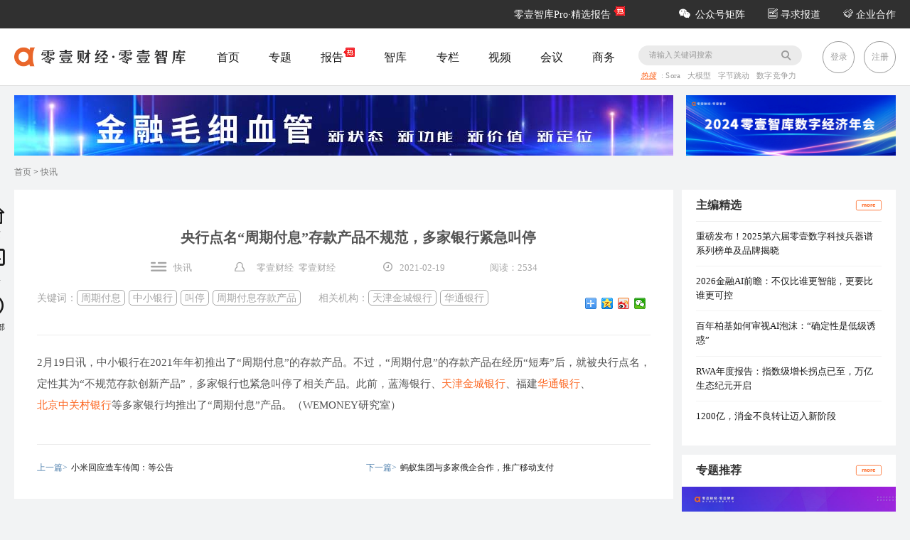

--- FILE ---
content_type: text/html;charset=utf-8
request_url: https://www.01caijing.com/article/274975.htm
body_size: 15974
content:
<!DOCTYPE html>
<html lang="en">
 <head>
 	<meta http-equiv="Cache-Control" content="no-siteapp" />
 	 <link rel="alternate" media="handheld" href="#" />
 	 <!-- canonical url -->
 	 <link rel="canonical" href="//www.01caijing.com/article/274975.htm" />
	 <meta charset="UTF-8">
	 <meta name="viewport" content="width=device-width,initial-scale=1">
	 <title>央行点名“周期付息”存款产品不规范，多家银行紧急叫停-零壹财经</title>
	 <meta http-equiv="X-UA-Compatible" content="ie=edge">
	 <meta name="author" content="">
	 <meta name="keywords" content="周期付息,中小银行,叫停,周期付息存款产品">
	 <meta name="description" content="2月19日讯，中小银行在2021年年初推出了“周期付息”的存款产品。不过，“周期付息”的存款产品在经历“短寿”后，就被央行点名，定性其为“不规范存款创新产品”，多家银行也紧急叫停了相关产品。">
	 <meta property="qc:admins" content="25144152131121676375" />
	 <meta property="wb:webmaster" content="0ef170db87b7e5c2" />
	 <link rel="shortcut icon" type="image/x-icon" href="//www.01caijing.com/favicon.ico">	
	 <link rel="stylesheet" type="text/css" href="//www.01caijing.com/static/theme/frontend/js/libs/bootStrap/css/bootstrap.min.css?20221130"/>
	 <link rel="stylesheet" type="text/css" href="//www.01caijing.com/static/theme/frontend/css/v5/commons.css?20221130"/>	
	 <link rel="stylesheet" type="text/css" href="//www.01caijing.com/static/theme/frontend/js/libs/jquery-ui/css/custom-theme/jquery-ui-1.10.3.custom.min.css?20221130"/> 	 
	 <link href="//www.01caijing.com/static/theme/frontend/css/v6/font-awesome.min.css?20221130" rel="stylesheet">
	 <script type="text/javascript" >
		var basePath = "//www.01caijing.com";
		var imgBasePath = "https://file.01caijing.com/";
		var themePath="//www.01caijing.com/static/theme/frontend/";
	 </script>
	 
	<script src="//www.01caijing.com/static/theme/frontend/js/libs/jquery.min.js?20221130"></script>	 
	<!--每个页面单独引入的样式文件-->
	<link rel="stylesheet" type="text/css" href="//www.01caijing.com/static/theme/frontend/css/v5/dialog.css?20221130"  media="screen"/>
	<link rel="stylesheet prefetch" href="//www.01caijing.com/static/theme/frontend/css/photoswipe.css?20221130">
	<link rel="stylesheet prefetch" href="//www.01caijing.com/static/theme/frontend/css/photoswipe-default-skin.css?20221130">		
 </head>
<body> 	
<!-- 登录用户隐藏域开始 -->
 
<input type="hidden" id="session_login" value="0"  />
<!-- 登录用户隐藏域结束 -->
<!-- 页面主体部分开始 -->
<!--顶部导航 开始-->
<header id="header" class="">
	<section class="top">
		<section class="topGroup">	
		<section class="top-left"></section>
		<section class="top-right">
			<ul class="flex">
				<li class="top-report-syle" style="position: relative;"><a href="//www.01caijing.com/report/index.htm" target="_blank">零壹智库Pro·精选报告</a>
					<span class="new-icon" style="position: static !important;"><img src="//www.01caijing.com/static/theme/frontend/images/hot.png" style="width:16px;height:13px;top: 0 !important; position:absolute;right: -20px;display:block !important;"></span>
				</li>
				<!-- <li class="top-data-style findsData" style="position: relative;"><a href="//www.01caijing.com/finds/home.htm" target="_blank">FINDs·新金融动态数据库  <span class="fa fa-arrow-circle-o-down"></span></a>
					<span class="new-icon" style="position: static !important;"><img src="//www.01caijing.com/static/theme/frontend/images/new.png" style="width:16px;height:13px;top: 0 !important; position: absolute;right: -20px;display:block !important;"></span>
				</li> -->
				<!--  <li id="headerApp"><a href="//www.01caijing.com/mobile.htm" target="_blank"><span class="icon-iphone"></span> APP下载</a></li>  -->
				<li id="headerWechat" data-index="10"><a href="#"><span class="icon-wechat"> </span>公众号矩阵</a></li>
				<li><a href="//www.01caijing.com/html/baodao.htm" target="_blank"><span class="icon-pro04"></span> 寻求报道</a></li>
				<li><a href="//www.01caijing.com/html/guangao.htm" target="_blank"><span class="icon-pro10"></span> 企业合作</a></li>
			</ul>
		</section>
		</section>	
	</section>		
<script>

$(function () {
    $(".findsData").mouseover(function () {
        $("#headerData").addClass("show"); 
        $("#headerAlert").removeClass("show");
        $(".header-eq").removeClass("show");       
    });
    $("#headerWechat").mouseover(function () {
        $(".header-eq").addClass("show");  
        $("#headerData").removeClass("show");
    });
    $("#headerData").mouseleave(function(){    	
    	$("#headerData").removeClass("show");
    })
     $("#nav ul li").mouseleave(function(){    	
    	$("#headerData").removeClass("show");
    })
    $("body").click(function(){
        $("#headerData").removeClass("show");
    })
    
    $("#header").mouseleave(function(){
        $("#headerAlert").removeClass("show");
        $(".header-eq").removeClass("show");
    })
    $(".header-search").mouseover(function(){
        $("#headerAlert").removeClass("show");
        $(".header-eq").removeClass("show");
    })
    
 })


</script>	<section class="header-content">
		<section class="header-logo">
			<a class="logo" href="//www.01caijing.com">
				<img src="//www.01caijing.com/static/theme/frontend//images/v5/logo.png">
			</a>
		</section>
	
		<nav id="nav">
			<span id="navSelect"></span>		
			<ul>				
				<li class="active ">
					<a href="//www.01caijing.com" data-index="0">
						首页
					</a>
					
					
				</li>
				<!--<li >
					<a href="//www.01caijing.com/channel/" data-index="1">
						资讯
					</a>
					
				</li>
				-->
				<li >
					<a href="//www.01caijing.com/topic/index.htm" data-index="2">
						专题
					</a>
					
				</li>
				<li >
					<a href="//www.01caijing.com/report/index.htm" target="_blank" data-index="3">
						报告
						<img src="//www.01caijing.com/static/theme/frontend/images/hot.png" style="width:16px; height:13px; top:-7px; position:relative; display:block !important;"></span>	
					</a>
					
				</li>
				<!-- <li >
					<a href="//www.01caijing.com/data/index.htm" data-index="4">
						数据
					</a>
					
				</li> -->
				<li >
					<a href="//www.01caijing.com/think/index.htm" data-index="5">
						智库
					</a>
					
				</li>
				<!--<li >
					<a href="//www.01caijing.com/org/query.htm" data-index="6">
						机构
					</a>
					
				</li>-->
				<li >
					<a href="//www.01caijing.com/column/index.htm" data-index="7">
						专栏
					</a>
					
				</li>
				<li style="position: relative;" >
					<a href="//www.01caijing.com/video/index.htm" data-index="10">
						视频
					</a>
					
				</li>
				<!--<li >
					<a href="//www.01caijing.com/ask.htm" data-index="8">
						问答
					</a>
					
				</li>-->
				<li >
					<a href="//www.01caijing.com/channel/28.htm" data-index="8">
						会议
					</a>
					<!--  <span class="new-icon" style="position: static !important;"><img src="//www.01caijing.com/static/theme/frontend/images/hot.png" 
					style="width:16px;height:13px;top: 25px !important; position:absolute;right: 150px;display:block !important;"></span>-->
					
				</li>
				
				<li >
					<a href="//www.01caijing.com/business.htm" data-index="9">
						商务
					</a>
					
				</li>
				<!--<li >
					<a href="//www.01caijing.com/finds/home.htm" data-index="10" target="_blank">
						FINDs
					</a>
					<span class="new-icon"><img src="//www.01caijing.com/static/theme/frontend/images/new.png" style="width:16px;height:13px;top: 50px; position: relative;left: 60px;display:block !important;"></span>					
					
				</li>-->
			</ul>
		</nav>
		<section class="header-search">
			<span class="icon-search" id="header-btn-search">
			</span>
			<input placeholder="请输入关键词搜索" id="schInput">
			<p>
				<em><a href="//www.01caijing.com/tag/index.htm" target='_blank' style="color:#fc6722;">热搜</a></em>:
							<a href='//www.01caijing.com/tag/Sora--U29yYQ.htm'>
								Sora
							</a>
							<a href='//www.01caijing.com/tag/damoxing--5aSn5qih5Z6L.htm'>
								大模型
							</a>
							<a href='//www.01caijing.com/tag/zijietiaodong--5a2X6IqC6Lez5Yqo.htm'>
								字节跳动
							</a>
							<a href='//www.01caijing.com/tag/shuzijingzhengli--5pWw5a2X56ue5LqJ5Yqb.htm'>
								数字竞争力
							</a>
							
			</p>
		 <!-- 自动补全 -->
        <div class="result_view hidden-xs">
          <div class="result_list org">
            <h4 class="result_title">机构</h4>
            <ul id="org">
            </ul>
          </div>
          <div class="result_list article">
            <h4 class="result_title">资讯</h4>
            <ul id="article">
            </ul>
          </div>
          <div class="result_list blog">
            <h4 class="result_title">博客</h4>
            <ul id="blog">
            </ul>
          </div>
        </div>
			
		</section>

		<ul class="header-login">			
			 <li><a href="//www.01caijing.com/c/login.htm">登录</a>				
			</li>
			<li>
				<a href="//www.01caijing.com/c/reg.htm">注册</a>
			</li>
			
			
		</ul>
<section class="header-alert" id="headerAlert">
	<em class="arr"></em>
	<ul>
		<li>
			<a href="//www.01caijing.com/business.htm">
				<span class="icon-business01"></span>
				<p>云数据库</p>
			</a>
		</li>
		<li>
			<a href="//www.01caijing.com/business.htm">
				<span class="icon-business02"></span>
				<p>深度研究</p>
			</a>
		</li>
		<li>
			<a href="//www.01caijing.com/business.htm">
				<span class="icon-pro01"></span>
				<p>专业咨询</p>
			</a>
		</li>
		<li>
			<a href="//www.01caijing.com/think/index.htm">
				<span class="icon-business10"></span>
				<p>智库会员</p>
			</a>
		</li>
		<li>
			<a href="//www.01caijing.com/business.htm">
				<span class="icon-business04"></span>
				<p>品牌构建</p>
			</a>
		</li>
		<li>
			<a href="//www.01caijing.com/business.htm">
				<span class="icon-business05"></span>
				<p>广告推广</p>
			</a>
		</li>
		<li>
			<a href="//www.01caijing.com/business.htm">
				<span class="icon-business06"></span>
				<p>培训</p>
			</a>
		</li>
		<li>
			<a href="//www.01caijing.com/business.htm">
				<span class="icon-business07"></span>
				<p>大型峰会</p>
			</a>
		</li>
		<li>
			<a href="//www.01caijing.com/business.htm">
				<span class="icon-business08"></span>
				<p>闭门会</p>
			</a>
		</li>
		<li>
			<a href="//www.01caijing.com/business.htm">
				<span class="icon-pro04"></span>
				<p>公司报道</p>
			</a>
		</li>
	</ul>
</section>

<section class="header-alert header-eq" id="headerEq">
	<em class="arr"></em>
	<ul>
		<li>
			<img src="https://file.01caijing.com//pageSet/201901/1CA86A5F1B99466.jpg">
			<h6>零壹财经</h6>
			<!-- <p>创办于2013年,新金融第一媒体,零壹财经是中国领先的新金融成长服务机构。</p> -->
		</li>
		<li>
			<img src="//www.01caijing.com/static/theme/frontend/images/v5/erweima-caixing.png">
			<h6>财星</h6>
			<!-- <p>零壹财经旗下公众号。</p> -->
		</li>
		<li>
			<img src="https://file.01caijing.com//pageSet/201901/B339F651A123499.jpeg">
			<h6>零壹租赁智库</h6>
			<!-- <p>零壹研究院旗下新锐融资租赁研究机构，关注和探索融资租赁与互联网的结合。为融资租赁从业者和使用者服务；提供及时的专业资讯、深度解析、研究报告和高质量的线下活动。</p> -->
		</li>
		<li>
			<img src="https://file.01caijing.com//pageSet/201901/694E32D8F2F44FC.jpg">
			<h6>零售金融观察</h6>
			<!-- <p>零壹财经旗下，提供最有价值的零售金融资讯与分析。</p> -->
		</li>
		<li>
			<img src="https://file.01caijing.com//pageSet/201901/80E991DA6558417.jpg">
			<h6>数字化讲习所</h6>
			<!-- <p>专注传递海内外Fintech资讯和观点</p> -->
		</li>
		<li>
			<img src="https://file.01caijing.com//pageSet/201901/71A7426C625948B.jpg">
			<h6>01元宇宙</h6>
			<!-- <p>零壹财经网旗下元宇宙内容专号</p> -->
		</li>
		<li>
			<img src="https://file.01caijing.com//pageSet/201901/913B60653B5F4A4.jpeg">
			<h6>零壹智库</h6>
			<!-- <p>探索最前沿的金融发展趋势，求解金融创新的方向。为新金融的发展提供学术支持和交流平台，为主管部门促进金融创新提供研究支持。</p> -->
		</li>
		<li></li>
	</ul>
</section>

		<section class="header-alert header-Finds" id="headerData">
			<em class="arr"></em>
			<ul>
				<li><a href="//www.01caijing.com/org/index.htm" target="_blank"><font>·</font>机构查询</a></li>
				<li><a href="//www.01caijing.com/financing/index.htm" target="_blank"><font>·</font>融资速递</a></li>
				<li><a href="//www.01caijing.com/finds/report/index.htm" target="_blank"><font>·</font>数据报告</a></li>
				<li><a href="//www.01caijing.com/finds/channel/1001.htm" target="_blank"><font>·</font>新闻舆情</a></li>
			</ul>
	    </section>
	</section>
	<hr class="line">
	
</header>
	
<!--顶部导航 结束-->
<hr class="hr25">
<script>
(function () {
    var index = 1
    var timer = null;
    
    $("body").click(function(){  
    	  $('.result_view').css('display', 'none');
    	}); 
    $('#schInput').on('keyup', function () {
      // 阻止同事触发多个ajax
      clearTimeout(timer);
      timer = setTimeout(function () {
    	  var keyword=$('#schInput').val();
    	  $.ajax({  
              type : "get",  //提交方式  
              url : basePath+"/search/autocomplete.json?keyword="+encodeURIComponent(encodeURIComponent(keyword)),
			  dataType : "json",
              success : function(result) {
            	  $("#article").empty();
            	  $("#blog").empty();
            	  $("#org").empty();
            	  
            	  $('.blog').css('display', 'block');
            	  $('.article').css('display', 'block');
            	  $('.org').css('display', 'block');
            	  var a = 0;
            	  var orgnum=0;
            	  if (result.list.length>0){
            		  for( key in result.list){
            			  var docs = result.list[key].docs;
            			  if(docs.length>0){
	                    	  for(i=0;i<docs.length;i++){
	                    		  	if(docs[i].type=="article"){
	                    		  		$("#article").append("<li class=\"result_item\"><a href=\""+basePath+docs[i].link+"\">"+docs[i].title+"</a></li>");
	                    		  	}
	                    		  	if(docs[i].type=="blog"){
	                    		  		$("#blog").append("<li class=\"result_item\"><a href=\""+basePath+docs[i].link+"\">"+docs[i].title+"</a></li>");
	                    		  	}
	                    		  	if(docs[i].type=="org"){
	                    		  		var imgurl = imgBasePath+docs[i].image;
	                    		  		if(docs[i].image==null||docs[i].image==""){
	                    		  			imgurl=themePath+"images/default/platfrom_normal.png";
	                    		  		}
	                    		  		if(orgnum==3){
	                    		  			$("#org").append("<li class='result_item' style='text-align:center!important;line-height:0.3rem!important;'><a onclick='showAllorgSearch(this)' style='color:#fc6722!important;'>进入搜索查看全部机构</a></li>")
	                    		  		}
	                    		  		if(orgnum<3){
	                    		  		$("#org").append("<li class=\"result_item\"><a href=\""+basePath+docs[i].link+"\"><div class=\"result_org_img\" style=\"background:url("+imgurl+") no-repeat center center;background-size:contain;\"></div><div class=\"result_org_name\">"+docs[i].title+"</div></a></li>");
	                    		  		}
	                    		  		orgnum++;
	                    		  	}
	                    		  	
	    						}
	                    	  a = 1;
            			  }else{
	        				  switch (key) {
	        					case "0":
	        						 $('.blog').css('display', 'none');
	        						break;
	        					case "1":
	        						 console.log(key);
	        						 $('.article').css('display', 'none');
	        						break;	
	        					case "2":
	        						 $('.org').css('display', 'none');
	        						break;
	        					default:
	        						break;
	        					}
            			  }
            		  }
            		  console.log("a:"+a);
            		  if(a==1){
            			  $('.result_view').css('display', 'block');
            		  }
            		  
            	  }else{
            		  $('.result_view').css('display', 'none');
            	  }
            	  
              }  
          });
        
      }, 200);
    });
    		
  })();
$("#schInput").keypress(function(e){
    if(e.keyCode == 13){
          var keyval=$('#schInput').val();
          var type = 'all';
  		if(keyval!=''){
  			searchPage(keyval,type);
  		}
		e.preventDefault();
    }
});

function showAllorgSearch(a){
	var keyword=$('#schInput').val();
	 searchPage(keyword,"org");
}
function searchPage(keyword,type){
	  if(keyword!=""&&type!=""){
		  switch (type) {
			
			case "blog":
				window.open(basePath+"/search/article.htm?type="+type+"&keyword="+encodeURIComponent(encodeURIComponent(keyword)),'_self','');
				break;
			case "article":
				window.open(basePath+"/search/article.htm?type="+type+"&keyword="+encodeURIComponent(encodeURIComponent(keyword)),'_self','');
				break;	
			case "org":
				window.open(basePath+"/search/org.htm?keyword="+encodeURIComponent(encodeURIComponent(keyword)),'_self','');
				break;
			case "qa":
				window.open(basePath+"/search/qa.htm?keyword="+encodeURIComponent(encodeURIComponent(keyword)),'_self','');
				break;
			case "user":
				window.open(basePath+"/search/persons.htm?keyword="+encodeURIComponent(encodeURIComponent(keyword)),'_self','');
				break;
			default:
				window.open(basePath+"/search.htm?type="+type+"&keyword="+encodeURIComponent(encodeURIComponent(keyword)),'_self','');
				break;
			}
		  
	  }
}

$('#header-btn-search').click(function(){
	var keyword=$('#schInput').val();
	 searchPage(keyword,"all");
	});
	
	
//浏览器检查
function IELow9() {
    //取得浏览器的userAgent字符串
    var userAgent = navigator.userAgent;
    //判断是否IE浏览器
    var isIE = userAgent.indexOf("compatible") > -1 && userAgent.indexOf("MSIE") > -1;
    if (isIE) {
        var reIE = new RegExp("MSIE (\\d+\\.\\d+);");
        reIE.test(userAgent);
        var fIEVersion = parseFloat(RegExp["$1"]);
        if (fIEVersion < 12 || !isSupportPlaceholder()) {
        	
        	 var tips = $("<div class='flash_tips'></div>").html("<div class='container '>检测到您的<font style='color:blue'>浏览器版本过低</font>，为了不影响你的用户体验，建议您升级浏览器版本</div>")
        	 $("body").prepend(tips);
        }
    } else {
        return false;
    }
}

IELow9()

//判断是否登录
$(function(){
	
	if($("#session_login").val()!=1){				
		$("header .header-content .header-eq em.arr").css("left","87.5%");
	}else{	
		$("header .header-content .header-eq em.arr").css("left","88.5%");
	}
})
//登录状态下的个人信息下拉菜单

$("#login-menu").click(function(){
	
	if($(".loginlist").css("display")=="none"){
        $(".loginlist").show();
       
   }else {
        $(".loginlist").hide();      
   }

})
//千位分隔符
	function RetainedDecimalPlaces(num, del) //值：num 小数位：del 
	{
		if(num==null)
			return null;
	　　if (del != 0)
	　　{
	　　　　 num = parseFloat(num).toFixed(del); //天花板函数保留小数并四舍五入
	　　 }
	　　var source = String(num).split(".");//按小数点分成2部分
	　　source[0] = source[0].replace(new RegExp('(\\d)(?=(\\d{3})+$)', 'ig'), "$1,");//只将整数部分进行都好分割
	　　return source.join(".");//再将小数部分合并进来
	};

function browseOutLink(url){
	var outlink=encodeURIComponent(encodeURIComponent(url))
	window.open(basePath+"/go.htm?url="+outlink);
	
}
</script><!-- container start -->
<article class="content" id="content" name="content">
	<!--第一屏广告位-->
	<section class="banner-gg">
<a href="https://www.01caijing.com/topic/1307.htm" class="link-analyze" id="205" target="_blank" >
 <img src="https://file.01caijing.com/frend/202401/7F999852D94449A.jpg" alt="" style="width: 927px; height:85px;"></a>
<a href="https://www.01caijing.com/article/338478.htm" class="link-analyze" id="1476" target="_blank" >
 <img src="https://file.01caijing.com/frend/202311/D2974B53E19C4CA.jpg" alt=""  style="height:85px; padding-left: 6px;"></a>
	</section>
	<hr class="hr25">
	<!--内容-->
	<section class="details-press"><a href="//www.01caijing.com/index.htm">首页</a> &gt; <a  href="//www.01caijing.com/channel/1001.htm">快讯</a></section>
	<hr class="hr25">
	<section class="details-content">
		<!-- 文章-->
		<section class="detials-left">
			<section class="details-article">
				<hgroup>
					<h1>央行点名“周期付息”存款产品不规范，多家银行紧急叫停</h1>
					<h3><span class="icon-info"><a href="//www.01caijing.com/channel/1001.htm"  style="color:#a8a8a8">快讯</a></span><span class="icon-face">
					零壹财经
					零壹财经
					</span><span class="icon-time">2021-02-19</span>
					<span>阅读：2534</span></h3>
					<h5>
						<section>
								<p>
								关键词：<a href='//www.01caijing.com/tag/zhouqifuxi--5ZGo5pyf5LuY5oGv.htm'>周期付息</a><a href='//www.01caijing.com/tag/zhongxiaoyinhang--5Lit5bCP6ZO26KGM.htm'>中小银行</a><a href='//www.01caijing.com/tag/jiaoting--5Y-r5YGc.htm'>叫停</a><a href='//www.01caijing.com/tag/zhouqifuxicunkuanchanpin--5ZGo5pyf5LuY5oGv5a2Y5qy-5Lqn5ZOB.htm'>周期付息存款产品</a>				                   
								</p>
							<p id="org-tag"></p>
						</section>
<div class="bdsharebuttonbox">
    <a href="#" class="bds_more" data-cmd="more"></a>
    <a href="#" class="bds_qzone" data-cmd="qzone" title="分享到QQ空间"></a>
    <a href="#" class="bds_tsina" data-cmd="tsina" title="分享到新浪微博"></a>
    <a href="#" class="bds_weixin" data-cmd="weixin" title="分享到微信"></a>
</div>

<script>
	window._bd_share_config = {
		"common":{"bdSnsKey":{},"bdText":"","bdMini":"2","bdMiniList":false,"bdPic":"","bdStyle":"0","bdSize":"16"},
		"share":{},
		"p_w_picpath":{"viewList":["qzone","tsina","tqq","renren","weixin"],"viewText":"分享到：","viewSize":"24"}
	};
	with(document) 0[(getElementsByTagName('head')[0] || body).appendChild(createElement('script')).src = basePath+'/static/baiduShare/static/api/js/share.js?v=89860593.js?cdnversion=' + ~(-new Date() / 36e5)];
</script>					</h5>
				</hgroup>
					<br/>
				<content class="details-info-cont">
					<!-- 语音 -->
					<!-- 内容图 -->
					<!-- 相关附件 -->
<script>
function downloadFile(src){
	var href=encodeURIComponent(encodeURIComponent($(src).attr("d-href")));
	var name=encodeURIComponent(encodeURIComponent($(src).attr("d-value")));
	var time=$(src).attr("d-filetime");
	window.open(basePath+"/download.htm?url="+href+"&name="+name+"&time="+time);
}
</script>					<section class="articleCon">
2月19日讯，中小银行在2021年年初推出了“周期付息”的存款产品。不过，“周期付息”的存款产品在经历“短寿”后，就被央行点名，定性其为“不规范存款创新产品”，多家银行也紧急叫停了相关产品。此前，蓝海银行、<a target="_blank" href="//www.01caijing.com/p11146.htm" class="show_popover_layer" pop_type="platform" pid="11146">天津金城银行</a>、福建<a target="_blank" href="//www.01caijing.com/p1369073.htm" class="show_popover_layer" pop_type="platform" pid="1369073">华通银行</a>、<a target="_blank" href="//www.01caijing.com/p11094.htm" class="show_popover_layer" pop_type="platform" pid="11094">北京中关村银行</a>等多家银行均推出了“周期付息”产品。（WEMONEY研究室）					</section>
					<!-- 这里是分析师区域 -->
					<!-- 分析师区域end -->
					<!-- 广告	 -->		
				</content>
				<section class="control control-w" id="hide">
					<p><span>上一篇&gt;</span><a href="//www.01caijing.com/article/274972.htm">小米回应造车传闻：等公告</a></p>
					<p><span>下一篇&gt;</span><a href="//www.01caijing.com/article/274977.htm">蚂蚁集团与多家俄企合作，推广移动支付</a></p>
				</section>
			</section>
			<hr class="hr25">
			<!-- 所属专题 -->
			<hr class="hr25">
			<!-- 相关文章 -->
          <section class="details-about">
                <group class="title">
                  <h2>相关文章</h2>
                </group>
            <ul class="details-about-list">
                       				 <li><a href="//www.01caijing.com/article/344305.htm" class="">消费贷贴息新规来了！信用卡分期被纳入，500多家机构受益</a></li>
           				 <li><a href="//www.01caijing.com/article/344304.htm" class="">成都科技金融实践：从一笔1000万元的信用贷款说起</a></li>
           				 <li><a href="//www.01caijing.com/article/344303.htm" class="">RWA年度报告：指数级增长拐点已至，万亿生态纪元开启</a></li>
           				 <li><a href="//www.01caijing.com/article/344302.htm" class="">携程反垄断背后，低调的千亿金融玩家</a></li>
            </ul>
          </section>			<hr class="hr25"  id="comment" name="comment">
          <section class="detials-commnet">
                <group class="title">
                  <h2>用户评论</h2>
                </group>
            <dl class="comment-list com-text">
                         	<dt>
             	<a onclick="reLogin()">
             	<img src="//www.01caijing.com/static/theme/frontend/images/default/normal.jpg">
                </a>
                <p>游客</p>
              </dt>
              <dd>
                <textarea placeholder="发表您的评论" id="answer_textarea"></textarea>
                
         		<input type="text" class="comment-code-text" id="inputValidate" name="inputValidate" placeholder=""/>
                 <img class="code-img comment-code-img" src="//www.01caijing.com/varifyCode.jpg?r=1" style="width: 90px;height: 27px"onclick="javascript:reloadValicode(this)" id="img_varifyCode"/>
                 
                <p><a href="//www.01caijing.com/html/zilvgongyue.htm">自律公约</a>
                  <button onclick="reLogin()">登录后发布</button>
                </p>
              </dd>
            </dl>
           <group class="title">
                  <h2>所有评论</h2>
           </group>
		<!-- 评论列表开始 -->
		<!-- 评论列表结束 -->
		
    </section>
<script>
var $textBox = $("#answer_textarea");
var contentLength=2000;//长度限制
$textBox.unbind("input propertychange change");
$textBox.bind("input propertychange change", function() {
	var val = $textBox.val().toString();
	var number = contentLength - val.replace(/[\u4e00-\u9fa5]/g,"11").length ;
	if (number < 0) {
		$("#answer_info").text("看起来您文思泉涌，太长了就直接投稿吧！").addClass("red-text");
    }else{
    	$("#answer_info").text("还可以输入 "+Math.floor(number/2)+" 字").removeClass("red-text");
    }
});
//评论资讯文章
$("#top_post_btn").on('click',function(){
	if (reLogin()) {
		return;
	}
	if (reSpeak()) {
		return;
	}
	var btn = $(this);
	if(!$.trim($('#answer_textarea').val()) || $.trim($('#answer_textarea').val()).legnth==0){
		show_msg_by(btn, "请输入内容！");
		//$("#top_tip").text("请输入内容！").addClass("red-text");
		return;
	}
	if($('#answer_textarea').val().replace(/[\u4e00-\u9fa5]/g,"11").length>contentLength){
		show_msg_by(btn, "看起来您文思泉涌，太长了就直接投稿吧！");
		//alert("看起来您文思泉涌，太长了就直接投稿吧！");
		return;
	}
	btn.attr("disabled","disabled");
	$.ajax({
		url:'//www.01caijing.com/comment/addInfoComment.json',
	    type: 'POST',
	    data:{experience:$('#answer_textarea').val() ,objectId:274975,objectType:"7",
	    	blogUID:"",blogTitle:"央行点名“周期付息”存款产品不规范，多家银行紧急叫停",inputValidate:$('#inputValidate').val()},  
		dataType: 'json',
        success : function (data){
        	if(data.code==1){
        		show_msg_by(btn, "评论成功！");
        		//alert(data.message,function(){window.location.reload();});
        		_.delay(function(){
        			window.location.href="//www.01caijing.com/article/274975.htm?did="+data.data;
        		}, 1000);
            }else if(data.list!=null&&data.list.length>0){
        		alert("您要发布的内容中有敏感词，请修改后发布\n\n敏感词："+data.list.toString().replace(/,/g,"，")+"\n\n零壹财经是一个正能量网站，以抵制互联网不良风气为己任，请勿发布违和内容，谢谢合作！");
        		btn.removeAttr("disabled");
        	}else{
            	show_msg_by(btn, data.message);
            	btn.removeAttr("disabled");
	        	//alert(data.message);
        	}
	 	},
	 	error:function(data){
	 		show_msg_by(btn, "操作失败");
	         //alert("操作失败");
	         btn.attr("disabled","");
	    }
	});
});
/* //点击评论按钮
$("#answer_btn").on('click', function(e) {
	//校验登录
	if (reLogin()) {
		return;
	}
	$(".comment_edit_warp").slideDown();
	$(".comment_bar_warp").slideUp();
});

//取消评论
$("#top_cancel_btn").on("click",function(){
	$(".comment_bar_warp").slideDown();
	$(".comment_edit_warp").slideUp();
});
 */
//回复评论
function replyComment(tagA){
	if (reLogin()) {
		return;
	}
	if (reSpeak()) {
		return;
	}
	var pBox=tagA.parents(".single_news_comments");
	var content=pBox.find("textarea").val();
	var ids=pBox.attr("ids");
	var disUID=pBox.attr("disUID");
	if($.trim(content).length==0){
		show_msg_by(tagA, "请输入内容！");
		//alert("请输入内容！");
		return;
	}
	contentLength=280;
	if(content.replace(/[\u4e00-\u9fa5]/g,"11").length>contentLength){
		show_msg_by(tagA, "看起来您文思泉涌，太长了就直接投稿吧！");
		//alert("看起来您文思泉涌，太长了就直接投稿吧！");
		return;
	}
	tagA.attr("disabled","disabled");
	$.ajax({
		url:'//www.01caijing.com/comment/addInfoComment.json',
	    type: 'POST',
	    data:{
	    	experience:content,objectId:274975,objectType:"7",replyCommentId:ids,
	    	blogUID:"",disUID:disUID,blogTitle:"央行点名“周期付息”存款产品不规范，多家银行紧急叫停",inputValidate:$('#inputValidateReply').val()
	    },  
		dataType: 'json',
        success : function (data){
        	if(data.code==1){
        		unGoOut();
        		if(data.code==1){
        			window.location.href="//www.01caijing.com/article/274975.htm?did="+data.data;
        		}
        		//alert(data.message,function(){window.location.reload();});
            }else if(data.list!=null&&data.list.length>0){
        		alert("您要发布的内容中有敏感词，请修改后发布\n\n敏感词："+data.list.toString().replace(/,/g,"，")+"\n\n零壹财经是一个正能量网站，以抵制互联网不良风气为己任，请勿发布违和内容，谢谢合作！");
        		tagA.removeAttr("disabled");
        	}else{
            	show_msg_by(tagA, data.message);
            	tagA.removeAttr("disabled");
	        	//alert(data.message);
        	}
	 	},
	 	error:function(data){
	 		show_msg_by(tagA, "操作失败");
	         //alert("操作失败");
	         tagA.attr("disabled","");
	    }
	});
}
//文章点赞
function addlike(id) {
	if (reLogin()) {
		return;
	}
	var form = new Array();
	form.push({
		targetObject:id,
		moudle:7,
		});
	var num = $("#"+id).text()*1+1;
	var likeBox=$(".likeBox a");
	$.ajax({url:"//www.01caijing.com/personal/platformindex/addlike.json",
			data:JSON.stringify(form),
			type:"post",
			dataType:"json",
			contentType:"application/json;charset=UTF-8",
			success:function(data){
				if (data.code == "0") {
					show_msg_by(likeBox, data.message);
					//alert(data.message);
				} else {
					likeBox.addClass("active");
					show_msg_by(likeBox, "您的支持是我们前进的动力！");
					likeBox.eq(0).html('<i class="icon-thumbs-up"></i>'+(likeBox.eq(0).text()*1+1));
				}
			},
			beforeSend:function(){
			},
			error:function(data){
			    show_msg_by(likeBox, "操作失败！");
			}
		});
}
//评论点赞
function commentsAddlike(id) {
	if (reLogin()) {
		return;
	}
	var form = new Array();
	form.push({
		targetObject:id,
		moudle:7,
		});
	var like_btn = $("#c"+id);
	var hot_btn = $("#hot"+id);
	var num = like_btn.text()*1+1;
	$.ajax({url:"//www.01caijing.com/personal/platformindex/addlike.json",
			data:JSON.stringify(form),
			type:"post",
			dataType:"json",
			contentType:"application/json;charset=UTF-8",
			success:function(data){
				if (data.code == "0") {
					show_msg_by(like_btn, data.message);
				} else {
					show_msg_by(like_btn, "+1");
					like_btn.css("color","red");
					like_btn.css("font-weight","bold");
					like_btn.text(num);
					if(hot_btn.length>0){
						show_msg_by(hot_btn, "+1");
						hot_btn.css("color","red");
						hot_btn.css("font-weight","bold");
						hot_btn.text(num);
					}
				}
			},
			beforeSend:function(){
			},
			error:function(data){
				show_msg_by(like_btn, "操作失败");
				//alert("操作失败");
			}
		});
}

var replay_html = '<div class="replay_text_content  mt-10"><textarea tabindex="1" class="comment_textarea_fun" autocomplete="off" name="replay_text"  placeholder="请文明回复"></textarea><input type="text" class="comment-code-text" id="inputValidateReply" name="inputValidateReply" placeholder=""/><img class="code-img" src="//www.01caijing.com/varifyCode.jpg?r=1" style="width: 90px;height: 27px"onclick="javascript:reloadValicode(this)" id="img_varifyCode"/></div><div class="commtSub fn-clear"><a class="btn btn-sm btn-primary pull-right comment-reply-btn" onclick="replyComment($(this))">回复</a><a class="btn btn-sm btn-default pull-right comment-cancel-btn mr-5" onclick="hiddenThis($(this));">取消</a><span class="red-text show_error_span"></span></div>';
//添加回复
$(document).on('click','.replay_comment_btn',function(){
	if (reLogin()) {
		return;
	}
	if (reSpeak()) {
		return;
	}
	goOut();
	var btn = $(this);
	var pBox = btn.parents(".single_news_comments");
	var replay_box = pBox.find(".replay_text_box");
	if(btn.hasClass("active")){
		return false;
	}else{
		$(".replay_text_box").empty();
		$(".replay_comment_btn").removeClass("active");
		replay_box.html(replay_html).slideDown();
		btn.addClass("active");
	}
});
//删除回复
$(document).on('click','.del_comment_btn',function(){
   	var btn = $(this);
	var commentid = btn.attr("commentid");
   	var pBox = btn.parents(".single_news_comments  ");
   	
   	var tip="内容删除后将不可恢复，并会导致以下数值变化：\n\n"+"<span class=\"font-ff7200\">"+findScoreConfig("DEL_DISCUSS")+ "</span>\n\n";
   	
   	confirm({
		text: tip+"确定要删除该评论吗？",
		func_yes: function(){
			$.ajax({
				url:'//www.01caijing.com/news/deleteCommentById.json',
			    type: 'POST',
			    data:{id: commentid,infoId:"274975"},  
				dataType: 'json',
		        success : function (data){
		        	//alert(data.message,function(){
		        	window.location.reload();
		        	//});
	
			 	},
			 	error:function(data){
			 		show_msg_by(btn, "操作失败");
			         //alert('操作失败!');
			         return false;
			    }
			});
		},
		func_no: function(){
		
		},
		width: 420,
		height: 200
	});
   	
});


//取消回复评论
function hiddenThis(obj){
	var btn = $(this);
	var pBox = btn.parents(".single_news_comments");
	var replay_box = pBox.find(".replay_text_box");
	
	$(".replay_text_box").empty();
	$(".replay_comment_btn").removeClass("active");
	replay_box.html("").slideUp();
	btn.removeClass("active");
}
</script>		</section>
		<!-- 右侧精选-->
		<section class="details-other">
<style>
.author-load-more:hover{
color: #fff!important; 
}
</style>
	<section class="other-choice">
	<group class="title">
		<h2>主编精选</h2>
		<a class="more" href="//www.01caijing.com/choice.htm" target="_blank">more</a>
	</group>
	<ul class="list details-list">
				<li>
					<a href="//www.01caijing.com/article/344308.htm" target="_blank" title="重磅发布！2025第六届零壹数字科技兵器谱系列榜单及品牌揭晓"> 重磅发布！2025第六届零壹数字科技兵器谱系列榜单及品牌揭晓 </a>
				</li>
				<li>
					<a href="//www.01caijing.com/article/344307.htm" target="_blank" title="2026金融AI前瞻：不仅比谁更智能，更要比谁更可控"> 2026金融AI前瞻：不仅比谁更智能，更要比谁更可控 </a>
				</li>
				<li>
					<a href="//www.01caijing.com/article/344306.htm" target="_blank" title="百年柏基如何审视AI泡沫：“确定性是低级诱惑”"> 百年柏基如何审视AI泡沫：“确定性是低级诱惑” </a>
				</li>
				<li>
					<a href="//www.01caijing.com/article/344303.htm" target="_blank" title="RWA年度报告：指数级增长拐点已至，万亿生态纪元开启"> RWA年度报告：指数级增长拐点已至，万亿生态纪元开启 </a>
				</li>
				<li>
					<a href="//www.01caijing.com/article/344301.htm" target="_blank" title="1200亿，消金不良转让迈入新阶段"> 1200亿，消金不良转让迈入新阶段 </a>
				</li>
	</ul>
</section>			<hr class="hr25">
		<section class="other-special platform-right-topic">
			<group class="title">
			  	<h2>专题推荐</h2><a class="more" href="//www.01caijing.com/topic/" target="_blank">more</a>
			</group>
		        <section class="other-content" data-index="0">            
			        <a href="//www.01caijing.com/topic/1297.htm" target="_blank">
<img class='' style='' alt=''  src='https://file.01caijing.com/frend/202301/F888233C5966440.png'  onerror="this.src='//www.01caijing.com/static/theme/frontend/images/default/article.jpg';"  />			        </a>	            
			        <a href="//www.01caijing.com/topic/1297.htm" target="_blank"><h2>第四届中国零售金融发展峰会<span>(共15篇)</span></h2></a>
			        <ul> 
									<li>
										<span> 02-06 </span>
										<a href="//www.01caijing.com/article/331975.htm" title="郭田勇：零售金融发展，要发挥平台机构的作用" target="_blank">郭田勇：零售金融发展，要发挥平台机构的作用</a>
									</li>							
									<li>
										<span> 01-20 </span>
										<a href="//www.01caijing.com/article/331686.htm" title="星图金融研究院副院长薛洪言：2023年消费信贷或迎来新起点" target="_blank">星图金融研究院副院长薛洪言：2023年消费信贷或迎来新起点</a>
									</li>							
									<li>
										<span> 01-20 </span>
										<a href="//www.01caijing.com/article/331685.htm" title="上海科技金融研究所执行副所长孟添：开放银行与嵌入式金融为数字普惠金融带来更大发展空间" target="_blank">上海科技金融研究所执行副所长孟添：开放银行与嵌入式金融为数字普惠金融带来更大发展空间</a>
									</li>							
			        </ul>
		        </section>
		</section>
			<hr class="hr25">
<section class="ohter-rank">
	<section class="swiper-content swiper-container-horizontal" data-swiper="{ &quot;name&quot;: &quot;ranks0&quot;,&quot;simulateTouch&quot; : false}">
	  <group class="title">
		<h2>
			资讯排行
		</h2>
	</group>
	<ul class="title-list" data-tag="ranks0">
		<li class="active" data-index="0">
			48h
		</li>
		<li data-index="1">
			7天
		</li>
	</ul>
		<section class="swiper-wrapper">
			<ul class="list ranks-c-list swiper-slide">
										<li>
							<a href="//www.01caijing.com/article/344308.htm" title="重磅发布！2025第六届零壹数字科技兵器谱系列榜单及品牌揭晓">
								重磅发布！2025第六届零壹数字科技兵器谱系列榜单及品牌揭晓
							</a>
						</li>
			</ul>
			<ul class="list ranks-c-list swiper-slide">
						<li>
							<a href="//www.01caijing.com/article/344308.htm" title="重磅发布！2025第六届零壹数字科技兵器谱系列榜单及品牌揭晓">
								重磅发布！2025第六届零壹数字科技兵器谱系列榜单及品牌揭晓
							</a>
						</li>
						<li>
							<a href="//www.01caijing.com/article/344307.htm" title="2026金融AI前瞻：不仅比谁更智能，更要比谁更可控">
								2026金融AI前瞻：不仅比谁更智能，更要比谁更可控
							</a>
						</li>
			</ul>
		</section>
		<span class="swiper-notification" aria-live="assertive" aria-atomic="true">
		</span>
	</section>	
</section>
<hr class="hr25">		</section>
	</section>
	<hr class="hr25">
 <ul class="details-aside">
      <a href="//www.01caijing.com" >
       <li><span class="icon-home"></span>
        <p>首页</p>
      </li>
      </a>
      <a href="#comment">
      <li><span class="icon-message"></span>
        <p>评论</p>
      </li>
      </a>
      <a href="#top">
      <li><span class="icon-top"></span>
        <p>回顶部</p>
      </li>
      </a>
</ul>	<!--图片弹出层star-->
	<div class="pswp" tabindex="-1" role="dialog" aria-hidden="true">
		<div class="pswp__bg"></div>
		<div class="pswp__scroll-wrap">
			<div class="pswp__container">
				<div class="pswp__item"></div>
				<div class="pswp__item"></div>
				<div class="pswp__item"></div>
			</div>
			<div class="pswp__ui pswp__ui--hidden">
				<div class="pswp__top-bar">
					<div class="pswp__counter"></div>
					<button class="pswp__button pswp__button--close" title="Close (Esc)"></button>
					<!-- <button class="pswp__button pswp__button--share" title="Share"></button> -->
					<button class="pswp__button pswp__button--fs" title="Toggle fullscreen"></button>
					<button class="pswp__button pswp__button--zoom" title="Zoom in/out"></button> 
					<div class="pswp__preloader">
						<div class="pswp__preloader__icn">
							<div class="pswp__preloader__cut">
								<div class="pswp__preloader__donut"></div>
							</div>
						</div>
					</div>
				</div>
				<div class="pswp__share-modal pswp__share-modal--hidden pswp__single-tap">
					<div class="pswp__share-tooltip"></div> 
				</div>
				<button class="pswp__button pswp__button--arrow--left" title="Previous (arrow left)"></button>
				<button class="pswp__button pswp__button--arrow--right" title="Next (arrow right)"></button>
				<div class="pswp__caption">
					<div class="pswp__caption__center"></div>
				</div>
			</div>
		</div>
	</div>
	<!--图片弹出层end-->
</article>
	<!-- container end -->
<!-- 网站底部开始 -->
<hr class="hr25">
<!--底部 开始-->
<footer>
	<section class="content-about">
		<section class="about-list">
			<dl>
				<dt>
					关于零壹
				</dt>
				<dd>
					<a href="//www.01caijing.com/html/aboutus.htm">关于我们</a>
				</dd>
				<dd>
					<a href="//www.01caijing.com/html/shengming.htm">免责声明</a>
				</dd>
				<dd>
					<a href="//www.01caijing.com/html/join.htm">加入我们</a>
				</dd>
				<dd>
					<a href="//www.01caijing.com/suggest.htm">意见反馈</a>
				</dd>
			</dl>
			<dl>
				<dt>
					合作及服务
				</dt>
				<dd>
					<a href="//www.01caijing.com/html/baodao.htm">寻求报道</a>
				</dd>
				<dd>
					<a href="//www.01caijing.com/html/guangao.htm">企业合作</a>
				</dd>
				<dd>
					<a href="//www.01caijing.com/html/biz.htm">联系我们</a>
				</dd>
				<dd>
					<a href="//www.01caijing.com/links.htm">申请友链</a>
				</dd>
			</dl>
			<section class="pro-list">
				<h2>
					我们的产品
				</h2>
				<ul>
					
					<li>
					<a href="//www.01caijing.com/business.htm">
						<span class="icon-business01">
						</span>
						<p>
							云数据库
						</p>
					</a>
					</li>
					
					
					<li>
					<a href="//www.01caijing.com/business.htm">
						<span class="icon-business02">
						</span>
						<p>
							深度研究
						</p>
					</a>
					</li>
					
					
					<li>
					<a href="//www.01caijing.com/business.htm">
						<span class="icon-pro01">
						</span>
						<p>
							专业咨询
						</p>
					</a>
					</li>
					
					
					<li>
					<a href="//www.01caijing.com/think/index.htm">
						<span class="icon-business10">
						</span>
						<p>
							智库会员
						</p>
					</a>
					</li>
					<li>
					<a href="//www.01caijing.com/business.htm">
						<span class="icon-business04">
						</span>
						<p>
							品牌构建
						</p>
					</a>
					</li>
					
					
					<li>
					<a href="//www.01caijing.com/business.htm">
						<span class="icon-business05">
						</span>
						<p>
							广告推广
						</p>
					</a>
					</li>
					
					
					<li>
					<a href="//www.01caijing.com/business.htm">
						<span class="icon-business06">
						</span>
						<p>
							培训
						</p>
					</a>
					</li>
					
					
					<li>
					<a href="//www.01caijing.com/business.htm">
						<span class="icon-business07">
						</span>
						<p>
							大型峰会
						</p>
					</a>
					</li>
					
					
					<li>
					<a href="//www.01caijing.com/business.htm">
						<span class="icon-business08">
						</span>
						<p>
							闭门会
						</p>
					</a>
					</li>
					
					
					<li>
					<a href="//www.01caijing.com/business.htm">
						<span class="icon-pro04">
						</span>
						<p>
							公司报道
						</p>
					</a>
					</li>
					
				</ul>
			</section>
		</section>
	</section>
	<section class="content-link">
		<section class="link-list">
			<h5>
				友情链接：
							<a  href="https://www.123.com.cn/" title="云掌财经">云掌财经</a>
							<a  href="https://www.cida.ac.cn" title="数字资产研究院">数字资产研究院</a>
							<a  href="http://iof.hexun.com/" title="和讯互联网金融">和讯互联网金融</a>
							<a  href="http://cn.dailyeconomic.com/" title="每日经济">每日经济</a>
				<a class="more" href="//www.01caijing.com/links.htm">
					更多
				</a>
			</h5>		
			<p style="display:flex;margin: 0 auto;align-items: center;">
				<font>零壹智库信息科技（北京）有限公司 版权所有 未经许可不得转载</font><a style="text-decoration: none;" target="_blank" href="https://beian.miit.gov.cn/"><font style="color: #737373;">&ensp;   京ICP备14004840号-1</font></a> 	 <a style="display:flex;border:none;width: auto;align-items: center; text-decoration: none;" target="_blank" href="http://www.beian.gov.cn/portal/registerSystemInfo?recordcode=11010502039207"><img src="//www.01caijing.com/static/theme/frontend/images/beian.png" style="width:20px;height: 20px;" /><font style="font-size: 1.1rem; color: #737373; margin-left: 0.5rem;" >京公网安备 11010502039207号</font></a>			
			</p>
		</section>
	</section>
</footer>
<!--底部 结束--> 
<script src="//www.01caijing.com/static/theme/frontend/js/libs/jquery.cookie.min.js?20221130"></script>
<script src="//www.01caijing.com/static/theme/frontend/js/libs/jquery.validate.min.js?20221130"> </script>
<script src="//www.01caijing.com/static/theme/frontend/js/libs/bootStrap/js/bootstrap.min.js?20221130"></script>
 <script type="text/javascript">	 
	//浏览器检查
	 function myBrowser(){
		
	     var userAgent = navigator.userAgent; //取得浏览器的userAgent字符串
	     var isOpera = userAgent.indexOf("Opera") > -1; //判断是否Opera浏览器    
	     var isFF = userAgent.indexOf("Firefox") > -1; //判断是否Firefox浏览器  
	     //var isSafari=userAgent.indexOf("Safari") > -1 && userAgent.indexOf("Chrome") == -1;
	     var isSafari = (/Safari/.test(navigator.userAgent) && !/Chrome/.test(navigator.userAgent));//Safari浏览器
	     var isIE11 = !!window.ActiveXObject || "ActiveXObject" in window;//ie11浏览器	   
	     var weixin = window.navigator.userAgent.toLowerCase();
		/*if (isFF) {
	         return "FF";
	     }
	     if (isOpera) {
	         return "Opera";
	     } */
	     if (isSafari){
	     	 return "Safari";
	     }  
	     if (isIE11){
	     	return "IE11";
	     }
	     if(weixin.match(/MicroMessenger/i) == 'micromessenger'){
	    		return "weixin";
	    	  }
	 }
	 if (myBrowser() == "Safari") {  
		 var ua=navigator.userAgent.toLowerCase();
		 var vers=ua.match(/version\/([\d.]+).*safari/)+"";
		 vers= vers.substring(vers.indexOf('/')+1,vers.indexOf("."));//获取safari版本号
	     var tips = $("<div class='flash_tips'></div>").html("<div class='container '>检测到您的<font style='color:blue'>浏览器版本过低</font>，为了不影响你的用户体验，建议您升级浏览器版本</div>");	 
	     $(".platform-info dd .plat-list dl").css({"font-size":"0.78rem"});
		 if((vers<12 && ua.indexOf("mobile")==-1)){
	    	 
	    	$("body").prepend(tips); 
	     }  
	 }
	 if(myBrowser() == "weixin"){
		$(".news-list dl dt").css("margin-right","3.5rem");		
	 }
	 
	 if (myBrowser() == "IE11") {	
		//解决ie兼容object-fit样式
		var leng = $(".content-list-company").length;
		if(leng){
			$(".content-list-company ul li").each(function(){				
				$(this).css({
					"background-image":function(){
						var b = $(this).children("img").attr("src")
						$(this).children("img").remove();
						return "url(" + b + ")";
					},
					"width":"100%",
					
				})
				
			})
		}
		var sw = $(".content .content-special .content-wapper .special-swiper > ul").width();		
		$(".content .content-special .content-wapper .special-swiper > ul").css("width",sw*2+"px")
		$(".content-rank").css("width","18.81rem");
		$(".content-rank .swiper-wrapper .swiper-slide").css("text-align","left");
		$(".content .content-author .content-wechat").css("width","465px");
		$(".content .content-author .content-face").css("width","765px");
		$(".tank-r-bottom .tran-wrapper .tank-swiper").css("display","block");
		$(".tank-r-bottom .tran-wrapper .tank-swiper ul").css("width","1075px");	
		$(".logo-ls").css({'width':'45%','height':'auto','max-height':'35px'});
		$(".bank-content .platform-info > dt").css({"display":"flex","align-items":"center"});
		$(".bank-content .platform-info > dt img").css({"height":"100%"}); 		
	    document.write('<script  src="//www.01caijing.com/static/theme/frontend/js/v5/common-es5.js?20221130"><\/script>');
	    
	 }else{
		 var ua = window.navigator.userAgent.toLowerCase();
		 if(ua.match(/MicroMessenger/i) == 'micromessenger'){			 
			document.write('<script  src="//www.01caijing.com/static/theme/frontend/js/v5/common-es5.js?20221130"><\/script>');
			$(".content .content-data .content-d-cont .data-label").css({"height":"3rem"});
			$(".content .content-tank .tank-cont dl dd").css({"width":"30rem"});
		    $(".content .content-tank .tank-right .tank-r-bottom .tran-wrapper .tank-swiper").css({"display":"flex","flex-direction":"column","width":"536px"});		
			$(".content .content-tank .tank-right .tank-r-bottom .tran-wrapper .tank-swiper ul li").css({"margin-right":"50px"});		
			$(".content .content-tank .tank-right .tank-r-bottom .tran-wrapper .tank-swiper ul li img").css({"width":"126px","height":"160px"});	
			
		 }	
		 //火狐浏览器判断
	     if(navigator.userAgent.indexOf("Firefox")>0){  
	      $(".other-special .other-content li span").css({"line-height":"0.9rem"})
	    } 
		 IEVersion()	 
	 }	
	 
	 function IEVersion() {
	     //取得浏览器的userAgent字符串
	     var userAgent = navigator.userAgent;
	     //判断是否IE浏览器
	     var isIE = userAgent.indexOf("compatible") > -1 && userAgent.indexOf("MSIE") > -1;
	     if (isIE) {
	         var reIE = new RegExp("MSIE (\\d+\\.\\d+);");
	         reIE.test(userAgent);
	         var fIEVersion = parseFloat(RegExp["$1"]);
	         if (fIEVersion < 10 || !isSupportPlaceholder()) {        
	         	 var tips = $("<div class='flash_tips'></div>").html("<div class='container '>检测到您的<font style='color:blue'>浏览器版本过低</font>，为了不影响你的用户体验，建议您升级浏览器版本</div>")
	         	 $("body").prepend(tips);
	         }
	     } else {
	    	 document.write('<script  src="//www.01caijing.com/static/theme/frontend/js/v5/common.js?20221130"><\/script>');
	         return false;
	     }
	     
	    
	 }
	 
	 
	 $(function(){
		 if (window.ActiveXObject) {
		        var reg = /10\.0/;
		        var str = navigator.userAgent;
		        //reg.test(str);
		        if (reg.test(str)) {		        
		         $(".special-swiper ul").css({"width":"500px"})
		         $(".special-swiper ul li").css({"width":"280px"});
		         $(".special-swiper").css({"width":"1200px"});
		        // $(".content .content-special .content-wapper > span").css({"width":"0"});
		          
		        }else{
		        	
		        	 // $(".content .content-special .content-wapper > span").css({"width","2.5rem"});
		        }
		   };
	 })
	 
	 //ie兼容图片css
	
	 
	 
</script><script src="//www.01caijing.com/static/theme/frontend/js/libs/jquery-ui/js/jquery-ui.min.js?20221130"></script>
<script src="//www.01caijing.com/static/theme/frontend/js/libs/underscore.min.js?20221130"></script>
<script src="//www.01caijing.com/static/theme/frontend/js/libs/Backbone.min.js?20221130"></script>
<script src="//www.01caijing.com/static/theme/frontend/js/common.js?20221130"></script>

<script>
	$(".articleCon img").css("cursor","pointer");
	var imgSrcArr=[];
	var openPhotoSwipe = function(imgthat) {
	    var pswpElement = document.querySelectorAll('.pswp')[0];
	    var items = imgSrcArr	   
	    var options = {
	        index:imgthat,  
	        history: false,
	        focus: false,	      
	        showAnimationDuration: 0,
	        hideAnimationDuration: 0,
	    };
	    var gallery = new PhotoSwipe( pswpElement, PhotoSwipeUI_Default, items, options);	 
	    options.index=2
	    gallery.init();
	};

	$(".articleCon img").on("click",function(el){
		 imgSrcArr=[];
		 imgthat=0;
		var imgs = $(".articleCon img")
		var imgLeng = $(".articleCon img").length;		
		var imgThis = $(el)[0].currentTarget.currentSrc;
		for(var i in imgs){
			var imgSrc = $(".articleCon img").eq(i).attr("src");
			var imgW = $(".articleCon img").eq(i).width();
			var imgH = $(".articleCon img").eq(i).height();
			if(imgSrc != undefined){				
				if(imgThis==imgSrc){
					imgthat = i;					
					imgthat = parseInt(imgthat);
				}
				imgSrcArr.push({src:imgSrc,w: imgW*2,h:imgH*2});	
			}			
		}
		openPhotoSwipe(imgthat);
		$(".pswp__bg").css("opacity","0.6");
	})		
</script>
<script>
	$(function(){
		//内容图片尺寸	
/* 		var theImage = new Image(); 
	    theImage.src = $(".article-top-img img").eq(0).attr( "src"); 	
	    if(theImage.width>1000){
	    	theImage.width=887;
	    }
		$(".article-top-img").css("width",theImage.width+"px"); */
		//机构标签
		for(var i=0;i<$(".details-info-cont .show_popover_layer").length;i++){
			if(i==0){
				$("#org-tag").append("相关机构：")
			}
			if(i==2)break;
			var ids=$(".details-info-cont .show_popover_layer").eq(i).attr("pid");
			$("#org-tag").append("<a href=//www.01caijing.com/org/"+ids+".htm>"+$(".show_popover_layer").eq(i).text()+"</a>")
		}
		//隐藏没有文章		
		$("#hide p").each(function(i,el){
			var pageText = $(el).text();			
			if(pageText=="下一篇>没了"){				
				$(el).html("");
			}
			if(pageText=="上一篇>没了"){
				$(el).html("");
			}
		})
	})		
</script>

<!-- 消息推送开始 -->

<!-- 消息推送结束 -->

<!--百度统计脚本-->
<span class="hide">
	<script>
		var _hmt = _hmt || [];
		(function() {
		  var hm = document.createElement("script");
		  hm.src = "//hm.baidu.com/hm.js?bdeeaac5f88d7c5e2442e0665b4ff88e";
		  var s = document.getElementsByTagName("script")[0]; 
		  s.parentNode.insertBefore(hm, s);
		})();
	</script>
</span>
<div class="hide">耗时 719ms</div>
<!-- 页面主体部分结束 -->
</body>
<!--注册弹出框滑块验证  -->
    <script src="https://cdn.dingxiang-inc.com/ctu-group/captcha-ui/index.js"></script>
	<script>
		function inductiveValidation(){
			myCaptcha = _dx.Captcha(document.getElementById('div_validate02'), {
			 	style: 'inline',
			 	width:'350',
			    appId: '4e4ac0db49f67ccffc82d34765abac00',   //appId,开通服务后可在控制台中“服务管理”模块获取
			    success: function (token) {
			      $("input[name='inputValidate']").val(token);
			      $("#inputValidateMsg").html("").hide();
			      $("#dx_captcha_basic_bar-inform_1").hide();
			      $("#dx_captcha_basic_overlay_1").hide();
			    }
			});
		}
	</script>
	<script>
		function loginValidation(){
			myCaptcha = _dx.Captcha(document.getElementById('div_validate_02'), {
			 	style: 'inline',
			 	width:'350',
			    appId: '4e4ac0db49f67ccffc82d34765abac00',   //appId,开通服务后可在控制台中“服务管理”模块获取
			    success: function (token) {			   	
			   	  $(".dx_captcha_basic_bar-inform").hide();			   	
			      $("input[name='inputValidate']").val(token);
			      $("#inputValidateMsg").html("").hide();			    
			      $("#dx_captcha_basic_overlay_1").hide();
			  
			    }
			});
		}
	</script>
</html>
<script src="//www.01caijing.com/static/theme/frontend/js/v5/search.js?20221130"></script>
<script src="//www.01caijing.com/static/theme/frontend/js/photoswipe/photoswipe.js"></script>
<script src="//www.01caijing.com/static/theme/frontend/js/photoswipe/photoswipe-ui-default.js"></script>

--- FILE ---
content_type: text/css
request_url: https://www.01caijing.com/static/theme/frontend/css/v5/dialog.css?20221130
body_size: 24406
content:

/*去除响应式*/


.row {
	margin: 0;
}
.col-xs-2,.col-xs-3,.col-xs-4,
.col-xs-6,.col-xs-9{
	padding: 0;
}

/*超出省略号，需要加宽度*/
.overflow_e{
	white-space: nowrap; /*--4 opera--*/
	text-overflow: ellipsis; 
	overflow:hidden;
}
/*强制换行*/
.word_break{
	word-break:break-all; /*支持IE，chrome，FF不支持*/
	word-wrap:break-word;/*支持IE，chrome，FF*/
	display:inline-block;
}
.dx_captcha_basic_wrapper{
	width:330px;
	margin-top: 5px !important;
}
#div_validate02 .dx_captcha_basic_wrapper{
	width:350px !important;
}
#personal_login_form .dx_captcha{
	margin-top: 5px;
    width: 330px !important;
}

/* 清理浮动 */
.fn-clear:after {
	visibility:hidden;
	display:block;
	font-size:0;
	content:" ";
	clear:both;
	height:0;
}
.fn-clear {
	zoom:1; /* for IE6 IE7 */
}


.dis-table {
	display:table;
}
.dis-ib {
	display:inline-block;
}
.dis-b {
	display:block;
}
/*通用部分*/
.text-left{
	text-align: left !important;
}
.bg_fa {
	background:#fafafa;
}
.m-0 {
	margin:0 !important;
}
.mt-0 {
	margin-top:0 !important;
}
.mt-2 {
	margin-top:2px !important;
}
.mt-12 {
	margin-top:12px;
}
.mt-20 {
	margin-top:20px !important;
}
.mt-3 {
	margin-top:3px;
}
.mt-4 {
	margin-top:4px;
}
.mt-5 {
	margin-top:5px;
}
.mt-7 {
	margin-top:7px;
}
.mt-8 {
	margin-top:8px;
}
.mt-10 {
	margin-top:10px !important;
}
.mt-14 {
	margin-top:14px;
}
.mt-16 {
	margin-top:16px;
}
.mt-20 {
	margin-top:20px;
}
.mt-25 {
	margin-top:25px;
}
.mt-30 {
	margin-top:30px;
}
.mt-48 {
	margin-top:48px;
}
.mt-30 {
	margin-top:30px;
}
.mt-40 {
	margin-top:40px;
}
.mt-60 {
	margin-top:60px !important;
}
.mt-80{
	margin-top:80px;
}
.mt-100{
	margin-top:100px;
}
.mt-300 {
	margin-top:300px;
}
.mtb-50 {
	margin:50px 0;
}
.mb-0 {
	margin-bottom:0px !important;
}
.mb-4 {
	margin-bottom:4px;
}
.mb-5 {
	margin-bottom:5px;
}
.mb-7 {
	margin-bottom:7px;
}
.mb-10 {
	margin-bottom:10px !important;
}
.mb-11 {
	margin-bottom:11px;
}
.mb-12 {
	margin-bottom:12px;
}
.mb-14 {
	margin-bottom:14px;
}
.mb-15 {
	margin-bottom:15px;
}
.mb-16 {
	margin-bottom:16px;
}
.mb-20 {
	margin-bottom:20px !important;
}
.mb-30 {
	margin-bottom:30px;
}
.mb-40 {
	margin-bottom:40px !important;
}
.mb-50 {
	margin-bottom:50px;
}
.ml-5 {
	margin-left:5px !important;
}
.ml-10 {
	margin-left:10px;
}
.ml-12 {
	margin-left:12px;
}
.ml-15 {
	margin-left:15px !important;
}

.ml-16 {
	margin-left:16px;
}
.ml-20 {
	margin-left:20px;
}
.ml-21 {
	margin-left:21px;
}
.ml-30 {
	margin-left:30px;
}
.ml-60 {
	margin-left:60px;
}
.ml-80 {
	margin-left:80px;
}
.m-20-15 {
	margin:20px 15px !important;
}
.mr-5 {
	margin-right:5px;
}
.mr-10 {
	margin-right:10px;
}
.mr-14 {
	margin-right:14px;
}
.mr-15 {
	margin-right:15px !important;
}
.mr-20 {
	margin-right:20px;
}
.mr-25 {
	margin-right:25px;
}
.mr-27 {
	margin-right:27px;
}
.mr-32 {
	margin-right:32px;
}
.mr-50 {
	margin-right:50px;
}
.mr-60 {
	margin-right:60px;
}
.mr-90 {
	margin-right:90px;
}
.mr-100 {
	margin-right:100px;
}
.mlr-5 {
	margin:0 5px;
}
.mtb-30 {
	margin:30px 0;
}
.n-ml-5 {
	margin-left:-5px;
}
.n-mt-3 {
	margin-top:-3px;
}
.n-mt-7 {
	margin-top:-7px;
}
.n-mt-10 {
	margin-top:-10px;
}
.n-mt-15 {
	margin-top:-15px;
}
.n-mb-5 {
	margin-bottom:-5px !important;
}
.n-mb-21 {
	margin-bottom:-21px;
}
.n-mt-2 {
	margin-top:-2px;
}
.n-mt-5 {
	margin-top:-5px;
}
.n-mt-9 {
	margin-top:-9px;
}
.n-mt-30 {
	margin-top:-30px;
}
.n-mt-50 {
	margin-top:-50px;
}
.n-mb-10 {
	margin-bottom:-10px !important;
}
.p-20-15 {
	padding:20px 15px 15px 15px;
}
.p-0 {
	padding:0 !important;
}
.p-20 {
	padding:20px;
}
.pt-20 {
	padding-top:20px;
}
.pt-30 {
	padding-top:30px;
}
.pt-80 {
	padding-top:80px;
}
.pb-10 {
	padding-bottom:10px;
}
.pb-20 {
	padding-bottom:20px;
}
.pb-50 {
	padding-bottom:50px;
}
.pb-300 {
	padding-bottom:300px;
}
.ptb-20 {
	padding:20px 0;
}
.ptb-40 {
	padding:40px 0;
}
.po-r {
	position: relative;
}
.po-a {
	position: absolute;
}
.plr-10 {
	padding:0 10px;
}
.plr-20 {
	padding:0 20px;
}
.pb-30 {
	padding-bottom:30px;
}
.w_70 {
	width:70px;
}
.w_179 {
	width:179px;
}
.w_250 {
	width:250px;
}
.w_460 {
	width:460px !important;
}
.w_658 {
	width:658px !important;
}
.w_880 {
	width:880px !important;
}
.w_m616 img {
	max-width:616px;
}
.h_18 {
	height:18px;
}
.h_36 {
	height:36px;
}
.lh-14 {
	line-height:14px;
}
.lh-16 {
	line-height:16px;
}
.lh-20 {
	line-height:20px;
}
.r_b_e8 {
	border-right:1px solid #e8e8e8;
	margin-right:14px;
	padding-right:14px;
}
.r_b_e8_p10 {
	border-right:1px solid #e8e8e8;
	margin-right:10px;
	padding-right:10px;
}
.m-h-650 {
	min-height:650px;
}
/*特殊文字样式*/
.font-8 {
	font-size:8px !important;
}
.font-12{
	font-size: 12px !important;
}
.font-13{
	font-size: 13px !important;
}
.font-14{
	font-size: 14px !important;
}
.font-16{
	font-size: 16px !important;
}
.font-20 {
	font-size:20px !important;
}
.font-a8,.text-warning {
	color:#a8a8a8;
}
.font-n {
	font-weight: normal !important;
}
.font-ab {
	color:#ababab;
}
.font-ab-12 {
	font-size: 12px !important;
	color:#ababab;
}
.font-ff7200 {
	color:#ff7200 !important;
}
.font-fcff00 {
	color:#fcff00;
}
.font-47 {
	color:#474747;
}
.font-w,.font_w {
	font-weight: bold;
}
.font-w-14 {
	font-size:14px;
	font-weight: bold;
	color:#474747;
}
a.black-link{
	color: #333;
	cursor:pointer;
}
a.blue-link {
	color:#428bca !important;
}
a.blue-link:hover {
	color:#428bca !important;
}
a.gray-link{
	color: #A8A8A8;
	cursor:pointer;
}
a.org-link {
	color:#ff7200;
}
a.red-link{
	color: #ff0000;
	cursor:pointer;
}
a.red-link:hover{
	color: #ed0000;
	text-decoration: none;
}
.font-12-ab {
	font-size:12px;
	color:#ababab;
}
.font-14-ab {
	font-size:14px;
	color:#ababab;
}
.red-text{
	color: red;
}
.font-green {
	color:#00c249;
}
.ffa200 {
	color:#ffa200;
}
.col_warp_700 {
	width:700px;
	float:left;
	margin-right:10px;
}
.col_warp_960 {
	width:960px;
}
.col_warp_bg {
	border:1px solid #e8e8e8;
	background:#fff;
}
.col_warp_250 {
	width:270px;
	float:left;
}
.col_warp_250 .affix{
	top: 10px;
}
.col_right_warp {
	border:1px solid #e8e8e8;
	background:#fff;
	padding:0 15px;
}
.col_right_title {
	margin:20px 0;
	font-size:14px;
	color:#1b1b1b;
	line-height: 1;
	font-weight: bold;
}
.sub_banner_warp {
	margin-bottom:20px;
	padding:20px 20px 0;
}
.sub_banner_warp a {
	color:#1b1b1b;
	line-height:1;
}
.sub_banner_img {
	width:340px;
	height:180px;
	background:#f1f1f1;
	float:left;
	overflow: hidden;
	position: relative;
}
.sub_banner_img img{
	width:340px;
	height:180px;
}
.sub_banner_img  span{
	position: absolute;
	height: 30px;
	line-height: 30px;
	left: 0;
	bottom:0;
	width: 100%;
}
.sub_banner_img .bg{
	z-index: 1;
	background: #1b1b1b;
	filter:alpha(opacity=70); /*IE滤镜，透明度50%*/
	-moz-opacity:0.7; /*Firefox私有，透明度50%*/
	opacity:0.7;/*其他，透明度50%*/
}
.sub_banner_img  .text{
	z-index: 2;
	font-size: 12px;
	color: #fff;
	text-align: center;
}
.sub_banner_txt {
	float:right;
	width:298px;
	height:180px;
	overflow: hidden;
}
.sub_banner_txt ul {
	margin:0;
	padding:0;
	list-style:none;
	margin-top:-3px;
}
.sub_banner_txt ul li {
	font-size:14px;
	line-height:1;
	height: 24px;
	white-space: nowrap; /*--4 opera--*/
	text-overflow: ellipsis; 
	overflow:hidden;
	background:url(../../images/icon_20.png) no-repeat -25px 0px;
	padding-left:15px;
}
.sub_banner_txt ul p,
/*.sub_banner_txt ul li:hover,*/
.sub_banner_txt ul li.active {
	color:#1b1b1b;
	font-size:16px;
	font-weight: bold;
	display: inline-block;
	white-space: normal; 
	line-height: 24px;
	max-height: 46px;
	margin-bottom: 24px;
	overflow: hidden;
}
.sub_banner_txt ul p > a {
	line-height:24px;
	word-break:break-all; /*支持IE，chrome，FF不支持*/
	word-wrap:break-word;/*支持IE，chrome，FF*/
	display:inline-block;
}
.sub_banner_txt ul li > a {
	line-height:1;
}
.sub_menu_warp,.sub_menu_red_warp {
	height:59px;
	border:1px solid #e8e8e8;
	border-left:none;
	border-right:none;
	line-height:48px;
}
.sub_menu_warp.bg {
	background:#fff;
	border:1px solid #e8e8e8;
	position: relative;
	z-index: 10;
}
.sub_menu_warp > a {
	text-align: center;
	font-size:16px;
	padding:0 24px;
	display:inline-block;
	color:#1b1b1b;
}
.sub_menu_warp > a:hover,.sub_menu_warp > a.active {
	border-top:4px solid #147ebf;
	background:#f3f6f8;
	font-weight: bold;
	font-size:16px;
	text-decoration: none;
	height:57px;
}
.sub_menu_red_warp > a {
	text-align: center;
	font-size:14px;
	padding:0 24px;
	display:inline-block;
	color:#1b1b1b;
}
.sub_menu_red_warp > a:hover,.sub_menu_red_warp > a.active {
	border-top:3px solid #c21c19;
	background:#fff7f7;
	font-weight: bold;
	text-decoration: none;
	height:58px;
}
.platform_logo {
	width:100px;
	height:50px;
}
.personal_logo_30 {
	width:30px;
	height:30px;
	border-radius:50%;
}
.personal_logo_50 {
	display: block;
	width:50px;
	height:50px;
	border-radius:50%;
}
.personal_logo_50:hover {
	animation: pulse 1s;
	-moz-animation: pulse 1s;	
	-webkit-animation: pulse 1s;
	-o-animation: pulse 1s;
	-webkit-animation-fill-mode: forwards;
	        animation-fill-mode: forwards;
}
.personal_logo_70 {
	width:70px;
	height:70px;
	border-radius:50%;
}
/*按钮*/
.ask_button_red {
	background:#c41c19;
	border:1px solid #c41c19;
}
.ask_button_red:hover {
	background:#a00000;
	border:1px solid #a00000;
}
a.white_btn_small{
	color:#474747;
	font-size:12px;
	height:33px;
	line-height:28px;
	padding:0px 22px;
	border-radius:4px;
	border:1px solid #e8e8e8;
	display:inline-block;
	background:#fff;
	cursor: pointer;
}
a.white_btn_small:hover{
	color:#474747;
	font-size:12px;
	height:33px;
	line-height:28px;
	padding:0px 22px;
	border-radius:4px;
	border:1px solid #e8e8e8;
	display:inline-block;
	background:#f1f1f1;
	text-decoration: none;
}
a.blue_btn_xs{
	color:#fff;
	font-size:12px;
	padding:8px 14px;
	border-radius:4px;
	display:inline-block;
	border:1px solid #147bbe;
	background:#147bbe;
	cursor: pointer;
	text-decoration: none;
}
a.blue_btn_xs:hover{
	color:#fff;
	font-size:12px;
	padding:8px 14px;
	border-radius:4px;
	display:inline-block;
	background:#006eb1;
	border:1px solid #147bbe;
	text-decoration: none;
}
#top_search_btn .blue_btn_50{
	color:#fff;
	font-size:12px;
	width:50px;
	height:26px;
	line-height:26px;
	border-radius:4px;
	display:inline-block;
	background:#147bbe;
	cursor: pointer;
	text-decoration: none;
	text-align: center;
	font-style:normal;
	margin-top: -6px;
    margin-right: -7px;
}
a.blue_btn_50{
	color:#fff;
	font-size:12px;
	width:50px;
	height:26px;
	line-height:26px;
	border-radius:4px;
	display:inline-block;
	background:#147bbe;
	cursor: pointer;
	text-decoration: none;
	text-align: center;
}
a.blue_btn_50:hover{
	color:#fff;
	font-size:12px;
	width:50px;
	height:26px;
	line-height:26px;
	border-radius:4px;
	display:inline-block;
	background:#006eb1;
	cursor: pointer;
	text-decoration: none;
}

a.blue_btn_72{
	color:#fff;
	font-size:12px;
	width:72px;
	height:29px;
	line-height:29px;
	border-radius:4px;
	display:inline-block;
	background:#147bbe;
	cursor: pointer;
	text-decoration: none;
	text-align: center;
}

a.blue_btn_72:hover{
	color:#fff;
	font-size:12px;
	width:72px;
	height:29px;
	line-height:29px;
	border-radius:4px;
	display:inline-block;
	background:#006eb1;
	cursor: pointer;
	text-decoration: none;
}

a.blue_btn_110{
	color:#fff;
	font-size:14px;
	width:110px;
	height:38px;
	line-height:38px;
	border-radius:4px;
	display:inline-block;
	background:#147bbe;
	cursor: pointer;
	text-decoration: none;
	text-align: center;
	padding: 0;
}
.blue_btn_110{
	color:#fff;
	font-size:14px;
	width:110px;
	height:38px;
	line-height:38px;
	border-radius:4px;
	display:inline-block;
	background:#147bbe;
	cursor: pointer;
	text-decoration: none;
	text-align: center;
	border:1px solid #147bbe;
	padding: 0;
}
a.blue_btn_110:hover{
	color:#fff;
	font-size:14px;
	width:110px;
	height:38px;
	line-height:38px;
	border-radius:4px;
	display:inline-block;
	background:#006eb1;
	cursor: pointer;
	text-decoration: none;
}

a.white_btn_72{
	color:#474747;
	font-size:12px;
	width:72px;
	height:31px;
	border:1px solid #e8e8e8;
	line-height:31px;
	border-radius:4px;
	display:inline-block;
	background:#147bbe;
	cursor: pointer;
	text-decoration: none;
	background:#fff;
	text-align: center;
}

a.white_btn_72:hover{
	color:#474747;
	font-size:12px;
	width:72px;
	height:31px;
	line-height:31px;
	border:1px solid #e8e8e8;
	border-radius:4px;
	display:inline-block;
	background:#f6f6f6;
	cursor: pointer;
	text-decoration: none;
}

a.blue_btn_small{
	color:#fff;
	font-size:12px;
	height:33px;
	line-height:28px;
	padding:0px 22px;
	border-radius:4px;
	display:inline-block;
	border:1px solid #147bbe;
	background:#147bbe;
	cursor: pointer;
	text-decoration: none;
}
a.blue_btn_small:hover{
	color:#fff;
	font-size:12px;
	height:33px;
	line-height:28px;
	padding:0px 22px;
	border-radius:4px;
	display:inline-block;
	background:#006eb1;
	border:1px solid #147bbe;
	text-decoration: none;
}
a.white_btn_110{
	color:#474747;
	font-size:14px;
	width:110px;
	height:38px;
	border:1px solid #e8e8e8;
	line-height:31px;
	border-radius:4px;
	display:inline-block;
	background:#147bbe;
	cursor: pointer;
	text-decoration: none;
	background:#fff;
	text-align: center;
}
a.white_btn_110:hover{
	color:#474747;
	font-size:14px;
	width:110px;
	height:38px;
	line-height:38px;
	border-radius:4px;
	border:1px solid #e8e8e8;
	display:inline-block;
	background:#f6f6f6;
	cursor: pointer;
	text-decoration: none;
}
.white_btn_110{
	color:#474747;
	font-size:14px;
	width:110px;
	height:38px;
	border:1px solid #e8e8e8;
	line-height:31px;
	border-radius:4px;
	display:inline-block;
	background:#147bbe;
	cursor: pointer;
	text-decoration: none;
	background:#fff;
	text-align: center;
}
a.blue_btn_big{
	color:#fff !important;
	font-size:14px;
	font-weight: bold;
	height:33px;
	line-height:30px;
	padding:0px 32px;
	text-align:center;
	border-radius:4px;
	display:inline-block;
	background:#147bbe;
	border:1px solid #147bbe;
	text-decoration: none;
}
a.blue_btn_big:hover{
	color:#fff;
	font-size:14px;
	font-weight: bold;
	height:33px;
	line-height:30px;
	padding:0px 32px;
	text-align:center;
	border-radius:4px;
	display:inline-block;
	background:#006eb1;
	border:1px solid #006eb1;
	text-decoration: none;
	cursor: pointer;
}

a.take_finish_btn{
	color:#fff !important;
	font-size:14px;
	font-weight: bold;
	height:33px;
	line-height:30px;
	width:75px;
	padding:0px 13px;
	border-radius:4px;
	text-align:center;
	display:inline-block;
	background:#147bbe;
	border:1px solid #147bbe;
	text-decoration: none;
}
a.take_finish_btn:hover{
	color:#fff;
	font-size:14px;
	font-weight: bold;
	height:33px;
	line-height:30px;
	text-align:center;
	width:75px;
	padding:0px 13px;
	border-radius:4px;
	display:inline-block;
	background:#006eb1;
	border:1px solid #006eb1;
	text-decoration: none;
	cursor: pointer;
}

a.gray_btn_big{
	color:#474747 !important;
	font-size:14px;
	font-weight: bold;
	height:33px;
	line-height:30px;
	padding:0px 32px;
	border-radius:4px;
	display:inline-block;
	background:#e8e8e8;
	border:1px solid #e8e8e8;
	text-decoration: none;
}
a.gray_btn_big:hover{
	color:#474747;
	font-size:14px;
	font-weight: bold;
	height:33px;
	line-height:30px;
	padding:0px 32px;
	border-radius:4px;
	display:inline-block;
	background:#dadada;
	border:1px solid #dadada;
	text-decoration: none;
	cursor: pointer;
}

a.white_btn_big{
	color:#474747;
	font-size:14px;
	font-weight: bold;
	height:33px;
	line-height:33px;
	padding:0px 32px;
	border-radius:4px;
	display:inline-block;
	background:#fff;
	border:1px solid #e8e8e8;
	cursor: pointer;
}
a.white_btn_big:hover{
	color:#474747;
	font-size:14px;
	font-weight: bold;
	height:33px;
	line-height:33px;
	padding:0px 32px;
	border-radius:4px;
	display:inline-block;
	background:#f1f1f1;
	text-decoration: none;
	border:1px solid #e8e8e8;
}

a.deongaree{
	color:#fff;
	font-size:14px;
	font-weight:bold;
	height:35px;
	line-height:35px;
	padding:0 20px;
	border-radius:4px;
	display:inline-block;
	background-image: -moz-linear-gradient(top, #0f6498, #0d5484); /* Firefox */
	background-image: -webkit-gradient(linear, left top, left bottom, color-stop(0, #0f6498), color-stop(1, #0d5484)); /* Saf4+, Chrome */
	filter: progid:DXImageTransform.Microsoft.gradient(startColorstr='#0f6498', endColorstr='#0d5484', GradientType='0'); /* IE*/
	background: -ms-linear-gradient(top, rgb(15, 100, 152), rgb(13, 84, 132));   /* IE */
}
a.deongaree:hover,
a.deongaree.active{
	color:#fff;
	font-size:14px;
	font-weight:bold;
	height:35px;
	line-height:35px;
	padding:0px 20px;
	border-radius:4px;
	display:inline-block;
	background-image: -moz-linear-gradient(top, #0d5484, #0f6498); /* Firefox */
	background-image: -webkit-gradient(linear, left top, left bottom, color-stop(0, #0d5484), color-stop(1, #0f6498)); /* Saf4+, Chrome */
	filter: progid:DXImageTransform.Microsoft.gradient(startColorstr='#0d5484', endColorstr='#0f6498', GradientType='0'); /* IE*/
	background: -ms-linear-gradient(top, rgb(13, 84, 132), rgb(15, 100, 152));   /* IE */
	
	text-decoration: none;
}
a.deongaree_red{
	color:#fff;
	font-size:14px;
	font-weight:bold;
	height:35px;
	line-height:35px;
	padding:0 20px;
	border-radius:4px;
	display:inline-block;
	background-image: -moz-linear-gradient(top, #c91f1b, #be1917); /* Firefox */
	background-image: -webkit-gradient(linear, left top, left bottom, color-stop(0, #c91f1b), color-stop(1, #be1917)); /* Saf4+, Chrome */
	filter: progid:DXImageTransform.Microsoft.gradient(startColorstr='#c91f1b', endColorstr='#be1917', GradientType='0'); /* IE*/
	background: -ms-linear-gradient(top, rgb(201, 31, 27), rgb(190, 25, 23));   /* IE */
}
a.deongaree_red:hover{
	color:#fff;
	font-size:14px;
	font-weight:bold;
	height:35px;
	line-height:35px;
	padding:0 20px;
	border-radius:4px;
	display:inline-block;
	background-image: -moz-linear-gradient(top, #be1917, #c91f1b); /* Firefox */
	background-image: -webkit-gradient(linear, left top, left bottom, color-stop(0, #be1917), color-stop(1, #c91f1b)); /* Saf4+, Chrome */
	filter: progid:DXImageTransform.Microsoft.gradient(startColorstr='#be1917', endColorstr='#c91f1b', GradientType='0'); /* IE*/
	text-decoration: none;
	background: -ms-linear-gradient(top,  rgb(190, 25, 23),rgb(201, 31, 27));   /* IE */
}
a.praise_btn {
	width:30px;
	height:30px;
	border-radius:4px;
	background:#f1f1f1;
	display:inline-block;
}
.praise_active {
	width:30px;
	height:30px;
	line-height:30px;
	font-size:12px;
	color:#1b1b1b;
	border-radius:4px;
	background:#f1f1f1;
	display:inline-block;
	text-align: center;
}
.praise_btn_small,.praise_btn_small_span  {
	font-family:"Arial";
	width:auto;
	height:auto;
	border-radius:2px;
	background:#f1f1f1;
	display:inline-block;
	text-align: center;
	font-size:12px;
	font-weight: normal;
	color:#474747;
	padding:5px 10px;
	float:left;
}
.praise_btn_small i,.praise_btn_small_active i,.praise_btn_small_span i {
	font-size:12px;
	display:block;
	margin-right:3px;
	margin-top:2px;
	float:left;
}
.praise_btn_small.active,.praise_btn_small_active {
	font-family:"Arial";
	width:auto;
	height:auto;
	border-radius:2px;
	background:#f1f1f1;
	display:inline-block;
	text-align: center;
	font-size:12px;
	font-weight: normal;
	padding:5px 10px;
	color:#ff7200;	
	float:left;
}
.like_active {
	color:#ff7200;
	text-decoration: none;
	cursor:default;
}
a.like_active:hover,a.like_active:link {
	color:#ff7200;
	text-decoration: none;
	cursor:default;
}
.praise_btn_small_active:hover {
	font-family:"Arial";
	width:auto;
	height:auto;
	border-radius:2px;
	background:#f1f1f1;
	display:inline-block;
	text-align: center;
	font-size:12px;
	font-weight: normal;
	padding:5px 10px;
	color:#ff7200;
	text-decoration: none;
	float:left;
}
.praise_btn_small:hover {
	font-family:"Arial";
	width:auto;
	height:auto;
	border-radius:2px;
	background:#1580c1;
	display:inline-block;
	text-align: center;
	font-size:12px;
	font-weight: normal;
	color:#fff;
	padding-top:6px;
	text-decoration: none;
	float:left;
}
.top_search_btn {
	color:#474747;
	position: absolute;
	top: 7px;
	right: 8px;
	font-size: 10px;
	cursor: pointer;
}
#top_input_warp_dropdown.open .top_search_btn{
	color:#474747;
	cursor: pointer;
}
a.illegal_question_title {
	font-size:14px;
	font-weight: bold;
	color:#1b1b1b;
	line-height:20px;
	margin-bottom:10px;
	display:inline-block;
	word-break:break-all; /*支持IE，chrome，FF不支持*/
	word-wrap:break-word;/*支持IE，chrome，FF*/
}
a.illegal_question_title_blue {
	font-size:14px;
	font-weight: bold;
	color:#1479bd;
	line-height:20px;
	margin-bottom:10px;
	display:inline-block;
}
a.load_btn {
	display:block;
	padding:10px 0;
	background:#fff;
	border:1px solid #e9e9e9;
	text-align: center;
	font-size:12px;
}
a.load_btn:hover {
	background:#f6f6f6;
	text-decoration: none;
}
a.link-16-ab {
	font-size:16px;
	color:#ababab;
	font-family: "arial";
}
a.link-16-ab:hover {
}
a.praise_btn_86 {
	font-family: "Arial Regular";
	text-align:center;
	font-size:14px;
	color:#fff;
	width:86px;
	height:86px;
	display:inline-block;
	background:url(../../images/like-btn-bg.png) no-repeat 0 0;
	text-decoration: none;
}
a.praise_btn_86:hover,a.praise_btn_86.active {
	width:86px;
	height:86px;
	display:inline-block;
	background:url(../../images/like-btn-bg.png) no-repeat 0 0;
	text-decoration: none;
}
a.praise_btn_86.active {
	cursor: default;
}
a.praise_btn_86 i {
	display:block;
	margin-top:25px;
	font-size:20px;
	margin-bottom:6px;
}
/*通知页面*/
.notice_list_warp {
	padding:20px;
	margin-bottom:-41px;
	font-size:12px;
}
.single_notice {
	padding-bottom:10px;
	margin-bottom:20px;
	border-bottom:1px solid #e8e8e8;
}
.single_notice .media-heading a {
	font-size: 14px;
	font-weight: bold;
	line-height: 20px;
	display: inline-block;
	overflow: hidden;
	color: #474747;
	height: 20px;
}
.right_banner_warp {
	
}
/*图标*/
.icon_20_v_txt {
	width:20px;
	height:20px;
	background:url(../../images/icon_20.png) 0 -20px no-repeat;
	display:inline-block;
	vertical-align: text-top;	
	float:left;
}
.icon_20 {
	width:20px;
	height:20px;
	background:url(../../images/icon_20.png) no-repeat;
	display:inline-block;
}
.icon_po_r {
	position: relative;
}
.icon_po_r .icon_personal_v{
	position:absolute;
	bottom:0;
	right:0;
	width:20px;
	height:20px;
	background:url(../../images/icon_20.png) -20px -100px no-repeat;
	display:inline-block;
}
.icon_po_r .icon_personal_txt_small_v{
	position:absolute;
	bottom:15px;
	right:0;
	width:20px;
	height:20px;
	background:url(../../images/icon_20.png) 3px -100px no-repeat;
	display:inline-block;
}
.icon_po_r .icon_personal_small_v{
	position:absolute;
	bottom:-5px;
	right:0;
	width:20px;
	height:20px;
	background:url(../../images/icon_20.png) 3px -100px no-repeat;
	display:inline-block;
}
.icon_po_r .icon_personal_txt_small_v{
	position:absolute;
	bottom:22px;
	right:4px;
	width:20px;
	height:20px;
	background:url(../../images/icon_20.png) 3px -100px no-repeat;
	display:inline-block;
}


.icon_po_r .icon_personal_square_v{
	position:absolute;
	bottom:3px;
	right:55px;
	width:20px;
	height:20px;
	background:url(../../images/icon_20.png) -20px -100px no-repeat;
	display:inline-block;
}
.icon_po_r .icon_personal_round_v{
	position:absolute;
	bottom:0px;
	right:-5px;
	width:20px;
	height:20px;
	background:url(../../images/icon_20.png) -20px -100px no-repeat;
	display:inline-block;
}
.icon_20.best {
	background-position:0 0;
}
.icon_20.personal_v {
	background-position:0 -20px;
}
.icon_20.personal_v_b {
	background-position:-20px -58px;
}
.icon_20.remark_v {
	background-position:-20px -80px;
	position: absolute;
	bottom: -4px;
	right: 10px;
}
.icon_20.tag {
	width: 18px;
	background-position:-24px -22px;
}
.icon_20.arrow {
	background-position:0px -40px;
}
.icon_20.platform_a {
	background-position:-20px -40px;
}
.icon_30 {
	width:30px;
	height:30px;
	background:url(../../images/icon_30.png) no-repeat;
	display:inline-block;
	vertical-align: middle;
}
.icon_30.ok {
	background-position:0 0;
}
/*二级栏目头部*/
.top_reg,.top_login {
	line-height:52px;
	margin-top: -11px;
	display:inline-block;
	color:#fff;
}
.top_search_warp {
	background:#000;
	opacity:0.8;
	padding:10px 0;
	border:none;
	border-top:1px solid #eeeeee;
	width:180px;
	min-width:14px;
	position: absolute;
	display:none;
	z-index: 6;
	border-radius: 0;
	top: 25px;
	font-size:12px;
	color:#fff;
	-webkit-box-shadow: 0 5px 5px rgba(0,0,0,.175);
	box-shadow: 0 5px 5px rgba(0,0,0,.175);
}
.top_search_warp ul li {
	line-height:24px;
	height:24px;
	font-size:12px;
	float:left;
	display:inline-block;
}
.top_search_warp ul li a {
	color:#474747;
	padding-left:10px;
	display:inline-block;
	
}
.top_search_warp ul li a:hover {
	color:#fff;
	background:#000;
	text-decoration: none;
}

.top_reg a,.top_login a {
	color:#fff;
}
.logo_link_quick{
	width: 150px;
	height: 52px;
	float:left;
}
.link_quick_warp li {
	float:left;
	height:52px;
	line-height:52px;
}
.link_quick_warp li a {
	color:#fff;
	font-size:16px;
	padding:0 11px;
	display:inline-block;
}
.link_quick_warp li a:hover,.link_quick_warp li a.active {
	background:#0065a6;
	text-decoration: none;
}
.top_personal_warp {
	float:right;
	margin-top: 11px;
	position: relative;
}
.top_personal_info {
	float:left;
}
.top_notifications {
	width:7px;
	height:7px;
	display:inline-block;
	background:#ff7200;
	border-radius:50%;
	position: absolute;
	top:0px;
	right:0px;
}
.top_personal_pop {
	min-width:114px;
	width:114px;
	left:auto;
	right:-25px;
	font-size:12px;
}
.top_personal_img {
	border:1px solid #1399f0;
	position: relative;
	border-radius:50%;
	display:inline-block;
}
.top_input_warp {
	float:right;
	position: relative;
	margin-top: 12px;
}
.top_input_warp .dropdown-menu>li {
	float:left;
	padding-left:10px;
}
.top_input_warp .dropdown-menu>li>label input {
	float: left;
	margin-right: 5px;
    margin-top: 1px;
}
.top_input_warp .dropdown-menu>li>label {
	color:#fff;
    display: inline-block;
    float:left;
    padding:3px 2px 3px 2px;
    font-weight: normal;
    margin: 0;
    max-width:46px;
    line-height:13px;
}
.input_warp{
	width:180px;
	height:28px;
	background:#e5e9ea;
	padding:5px 20px 5px 10px;
	border-radius:4px;
	-webkit-border-radius:4px;
	-moz-border-radius:4px;
}
.top_quick_input {
	width: 150px;
	background:#e5e9ea; 
	border:none;
	font-size:12px;
	height: 18px;
	line-height: 18px;
	color:#1b1b1b;
}
.open .input_warp,
.input_warp.active {
	border-radius:4px;
	-webkit-border-radius:4px;
	-moz-border-radius:4px;
	background:#fff;
}
.top_input_warp .open .top_search_btn {
}
a.top_personal_name {
	color:#fff;
	font-size:12px;
	margin-left:5px;
	line-height:30px;
	cursor: pointer;
}
a.top_personal_name:hover,a.top_personal_name:focus  {
	color:#fff;
	text-decoration: none;
}
.notifications_box {
	background:#ff7200;
	color:#fff;
	font-size:11px;
	padding:0 5px;
	border-radius:4px;
	margin-left:5px;
	font-family:"arial";
	
}
.top_personal_warp {
	float:right;
	margin-left:20px;
}
.top_personal_warp .dropdown-menu {
	margin-top:11px;
	border-radius:0;
	border:none;
	max-width:114px;
	top:74%;
}
.top_personal_warp .btn-group {
	height:40px;
}
.top_up_arrow {
	position: absolute;
	top:-5px;
	color:#fff;
	left:50px;
}

.top_personal_warp .dropdown-menu>li>a:hover, .dropdown-menu>li>a:focus {
	color: #fff;
	text-decoration: none;
	background-color: #f8f8f8;
	color: #474747;
}
.blue_header_quick {
	background:#147abe;
	height:52px;
	min-width: 960px;
}
.sub_top_box {
	text-align: center;
}
.sub_top_title {
	margin:40px 0 20px;
	color:#1b1b1b;
	line-height:1;
}
.sub_top_title span {
	font-weight: bold;
}
.sub_top_menu {
	margin:20px 0;
	line-height:1;
	text-align: left;
	margin-left:123px;
}
.sub_top_menu a {
	color:#1b1b1b;
	margin-right:10px;
	padding-right:10px;
	border-right:1px solid #1b1b1d;
	display: inline-block;
}
.sub_top_menu a.last {
	border:none;
	margin:0;
	padding:0;
}
.sub_top_menu a:hover,.sub_top_menu a.active {
	color:#147bbe;
}
/*资讯页面*/
a.info_right_banner {
	
}
a.info_right_banner img {
	width:220px;
	height:119px;
	border:1px solid #e8e8e8;
}
.info_list_warp {
	padding:20px;
}
.info_list_warp li {
	margin-bottom:20px;
	border-bottom:1px solid #e8e8e8;
}
.info_list_warp li.last {
	margin-bottom:0px;
	border-bottom:none;
}
a.info_single_title {
	line-height:24px;
	font-size:14px;
	margin-right:5px;
}
a.info_single_search {
	line-height:24px;
	font-size:16px;
	margin-right:5px;
	color:#474747;
}
.info_single_txt {
	line-height:20px;
	color:#474747;
	font-size:14px;
	margin-top:1px;
	margin-bottom:20px;
	letter-spacing:1.2px;
	word-break:break-all; /*支持IE，chrome，FF不支持*/
	word-wrap:break-word;/*支持IE，chrome，FF*/
}
a.collection_btn_org {
	text-decoration: none;
}
a.collection_btn_org:hover {
	color:#ff7200;
	text-decoration: none;
}
.single_edit_warp {
	margin-right:20px;
}
.single_edit_warp span a {
	color:#1479bd;
}
.single_edit_warp span a:hover,.single_edit_warp span a.active {
	color:#ff7200;
	text-decoration: none;
}
.single_edit_warp span+span:before {

	color: #1479bd;
	content: "/\00a0"; 
}
.media_info {
	text-align: center;
}
.media_logo_bg {
	width:120px;
	height:120px;
	border-radius:50%;
	border:1px solid #e8e8e8;
	display: inline-block;
	margin:20px 0 14px;
}
.media_logo_bg img {
	width:119px;
	height:119px;
	border-radius:50%;
}
.media_name a {
	font-size:16px;
	color:#1b1b1b;
	font-weight: bold;
}
.wx_QR_120 {
	width:120px;
	height:120px;
}
.wx_QR_160 {
	width:160px;
}
.right_title_tc {
	font-weight: bold;
	margin: 20px 0 14px;
	font-size: 14px;
	color: #1b1b1b;
	line-height: 1;
}
.information_detailed_warp {
	padding:20px;
	border-bottom:1px solid #e8e8e8;
}
.single_detailed_main {
	font-size:14px;
}
.single_detailed_main ul{
	list-style: initial;
	padding: 0 40px;
}
.single_detailed_txt {
	font-size: 14px;
	letter-spacing: 1.2px;
	line-height: 1.6;
	max-width:658px;
}
.single_detailed_txt  img,.answer_max_warp  img  {
	max-width:400px;
}

.single_detailed_main p {
	color:#474747;
	line-height:22px;
	font-size:14px;
}
.related_info {
	padding:20px;
	border-bottom:1px solid #e8e8e8;
}
.related_info h4 {
	font-size:14px;
	color:#1b1b1b;
	font-weight: bold;
}
.related_info_list li {
	float:left;
	width:329px;
	white-space: nowrap; /*--4 opera--*/
	text-overflow: ellipsis; 
	overflow:hidden;
	word-break:break-all; /*支持IE，chrome，FF不支持*/
	word-wrap:break-word;/*支持IE，chrome，FF*/
	display:inline-block;
	line-height:28px;
	background: url(../../images/icon_20.png) no-repeat -25px 8px;
	padding-left: 15px;
}
.related_info_list li a{
	color:#474747;
}
.comment_bar_warp {
	padding:10px 20px;
}
.comment_edit_warp,.top_focus_edit_warp {
	display:none;
	padding: 20px 20px 5px;
	background-color: white;
}
.comment_single_main {
	
}
.comment_list_warp {
	padding:20px;
	background: #FFFFFF;
}
.comment_single_main {
	border-bottom:1px solid #e8e8e8;
	padding-bottom:10px;
	margin-bottom:20px;
}
.comment_single_main.last {
	border-bottom:0px;
	padding-bottom:0px;
	margin-bottom:0px;
}
.comment_popup_title {
	color:#ababab;
	font-size:14px;
	margin:0 0 10px;
}
/*点评页*/
.screen_bar {
	padding:20px ;
	font-size:12px;
	color:#1b1b1b;
}
.screen_bar a {
	padding:0 8px;
	height:25px;
	color:#1b1b1b;
	display:inline-block;
	text-align: center;
	line-height:25px;
}
.screen_bar a:hover,.screen_bar a.active {
	height:25px;
	color:#fff;
	padding:0 8px;
	background:#1479bd;
	border-radius:3px;
	text-decoration: none;
}
.remark_result {
	color:#1b1b1b;
	border-left:1px solid #1b1b1b;
	padding-left:15px;
}
.screen_bar span label {
	color:#ff0000;
}
.screen_list_warp ul {
	margin-right:-20px;
}
.screen_list_warp ul li {
	border: 1px solid #e8e8e8;
	background: #fff;
	padding:20px;
	width:176px;
	float:left;
	margin-right:20px;
	margin-bottom:20px;
	text-align: center;
}
.screen_list_warp ul li:hover {
	background:#f9f9f9;
}
.screen_list_warp ul li a {
	display:block;
	font-size:14px;
	font-weight: bold;
	color:#1b1b1b;
	margin:14px 0;
}
.screen_list_warp ul li p {
	margin:0;
	font-size:12px;
	color:#474747;
}
.screen_logo_bg {
	width:94px;
	height:94px;
	border-radius:50%;
	border:1px solid #e8e8e8;
	display:inline-block;
	text-align: center;
	position: relative;
	background:#fff;
}
.screen_logo_bg img {
	margin-top: 30px;
	width:88px;
	height:31px;
}
.screen_logo_v {
	
}
/*问答首页*/
.question_list_warp {
	padding:20px 20px 0;
}
.praise_warp {
	float:left;
	margin-right:10px;
	margin-top:-5px;
}
.question_single_warp {
	border-bottom:1px solid #f0f0f0;
	margin-bottom:20px;
}
.question_single_warp.last {
	border-bottom:none;
}
.question_single_warp a.del_modal_btn,.single_content_warp a.del_modal_btn {
	display:none;
}
.question_single_warp:hover a.del_modal_btn,.single_content_warp:hover a.del_modal_btn {
	display:inline-block;
}
.question_single_main {
	float:left;
	width:780px;
	word-break:break-all; /*支持IE，chrome，FF不支持*/
	word-wrap:break-word;/*支持IE，chrome，FF*/
	display:inline-block;
}
.question_single_main ul{
	list-style: initial;
	padding: 0 40px;
}
.question_single_main > a {
	line-height:1;
}
.question_single_txt {
	margin:10px 0 15px;
	font-size:12px;
	line-height:18px;
}
.question_single_title {
	font-size:14px;
	color:#147cbf;
	margin:-4px 0 10px 0;
	line-height:30px;
	
}
a.question_detail {
	line-height:20px;
	max-width:820px; 
	color:#444;	
	font-weight: bold;	
}
.personal_info_warp {
	line-height:1;
	font-size:14px;
	color:#ababab;
	font-weight: bold;
	height:30px;
}
.personal_info_warp a {
	color:#1b1b1b;
}
a.change-pic {
	position: absolute;
    bottom: -120px;
    height: 26px;
    left: 0px;
    z-index: 2;
    line-height: 26px;
    display: none;
    width: 120px;
    background-color: #000;
    border-radius: 0px 0px 4px 4px;
    text-align: center;
    color:#fff;
    opacity:0.8;
}
a.change-pic:hover {
	color:#fff;
}
.personal-pic-box:hover a.change-pic {
	display:inline-block;
	
}
.personal_sign {
	max-width:220px;
	white-space: nowrap; /*--4 opera--*/
	text-overflow: ellipsis; 
	overflow:hidden;
	font-weight: normal;
	display:inline-block;
	line-height:16px;
	margin-top:5px;
}
.answers_txt {
	font-size:14px;
	color:#1b1b1b;
	line-height:20px;
}
.time_txt {
	margin-right:10px;
	color:#ababab;
}
.from_txt {
	color:#ababab;
	margin-right:10px;
}
.ask-quest{
	dispalay:block;
	width:50px;
	float:left;
	margin-right:20px !important;
}
.foot_info_warp {
	color:#ababab;
	font-size:12px;
	margin-bottom:20px;
}
.foot_info_warp a {
	color:#ababab;
	line-height:1;
}
.foot_info_warp span {
	line-height:1;
}
.pagination_warp {
	text-align: center;
	margin-top:20px;
}
.topic_list,.right_platform_logo {
	padding:0;
	margin:0;
	list-style:none;
}
.topic_list {
	margin-top: -4px;
}
.topic_list li {
	float:left;
	width:109px;
	line-height:1;
	margin-bottom:12px;
	
}
.topic_list li:last-child {
	margin-bottom:20px;
}
.topic_list li a {
	color:#474747;
	max-width:70px;
	display:inline-block;
	white-space: nowrap; /*--4 opera--*/
	text-overflow: ellipsis; 
	overflow:hidden;
	float:left;
	margin-right: 4px;
}
.topic_list li a:hover {
	color:#1478bd;
	text-decoration: none;
}
.topic_list li span {
	color:#ababab;
	font-size:11px;
	line-height:14px;
	display:inline-block;
	-webkit-transform: scale(0.9); /*去除谷歌最小字体*/
}
.right_platform_logo li {
	margin-right:18px;
	float:left;
	width:109px;
}
.right_platform_logo li:nth-child(even){
	
	margin-right:0;
}

.right_platform_logo li a {
	padding:5px;
	border:1px solid #e8e8e8;
	background:#fff;
	border-radius:2px;
	display:inline-block;
	margin-bottom:10px;
	line-height: 15px;
}
.right_ask_key,.right_ask_key_red {
	margin-bottom:13px;
}
.right_ask_key a,.right_ask_key_red a {
	display:inline-block;
	padding:4px 8px;
	margin-right:4px;
	font-size:12px;
	color: #a8a8a8;
	margin-bottom:7px;
	line-height: 15px;
	border: 1px solid #e8e8e8;
	border-radius: 4px;
}
.right_ask_key a:hover {
	display:inline-block;
	padding:4px 8px;
	margin-right:4px;
	background:#147dbf;
	color:#fff;
	text-decoration: none;
	border-radius:4px;
}
.right_ask_key_red a:hover {
	display:inline-block;
	padding:4px 8px;
	margin-right:4px;
	background:#c21c19;
	color:#fff;
	text-decoration: none;
	border-radius:4px;
}
.right_answer_list ul li {
	padding-bottom:10px;
	border-bottom:1px solid #e8e8e8;
	margin-bottom:10px;
}
.right_answer_list ul li:last-child {
	padding-bottom:0px;
	border-bottom:none;
	margin-bottom:10px;
}
.right_personal_logo {
	vertical-align: top;
	position: relative;
}
.right_personal_logo,.right_personal_info {
	display:inline-block;
}
.right_personal_info a {
	line-height:1;
	color:#474747;
	margin-top: 5px;
	display: inline-block;
}
.right_personal_info p {
	margin-top:10px;
	color:#ababab;
	font-size:12px;
}
.right_personal_info p a {
	color:#474747;
	margin:0 4px;
}
.right_best {
	position: absolute;
	top: -5px;
	right: 15px;
}
.search_result_warp {
	height:60px;
	border-bottom:1px solid #e8e8e8;
	padding-left:20px;
}
.search_result_txt {
	font-size:14px;
	line-height:60px;
	color:#1b1b1b;
}
.name_blue_txt {
	color:#147abd;
}
.focus_blue_txt {
	color:#147abd;
	font-weight: bold;
}
.focus_red_txt {
	color:#ff0000;
	font-weight: bold;
}
.content-short,.content-total {
	font-size:14px;
	margin-bottom:10px;
	margin-top: -4px;
	letter-spacing: 1.2px;
	line-height: 20px;
	color:#888;
}
.content-total img  {
	max-width:616px;
}
/*问答详情*/
.single_detailed {
	padding:20px;
	padding-bottom:0;
	border-bottom: 1px solid #e8e8e8;
	margin-bottom:10px;
	
}


.detailed_tag > a {
	font-size:12px;
	color:#A8A8A8;
	line-height:18px;
	padding:0 7px;
	background:#fbfbfb;
	display:inline-block;
	border-radius:4px;
	margin:0 0px 4px 0;
	border:1px solid #e8e8e8;
}
.detailed_tag > a:hover {
	color:#fff;
	background:#137ebf;
	display:inline-block;
	border-radius:4px;
	text-decoration: none;
	border:1px solid #137ebf;
}
.single_detailed_title {
	font-size:16px;
	color:#1b1b1b;
	font-weight: bold;
	line-height:24px;
	padding:10px 0;
	margin-bottom:10px;
	display:block;
	margin-top: -4px;	
}
a.foot_name {
	color:#ababab;
}
.ask_warp {
	padding:8px 20px 0;
}
.answer_box_warp,.top_focus_box_warp {
	padding:20px 20px 0 20px;
	display: none;
}
.answer_bar_warp,.top_focus_bar_warp {
	border-bottom:1px solid #e8e8e8;
}
.answer_bar_warp{
	border-bottom:1px dashed   #e8e8e8 !important;
}
.submit_warp {
	margin:10px 0 20px 0;
	display: none;
}
.contentSub .submit_warp{
	display: block;
}
.comment_single_txt .submit_warp {
	margin-bottom:10px;
}
.last_comments .comment_single_txt ,.replay_comments .comment_single_txt{
	padding:0;
	padding-top:20px;
	border-top:1px solid #e8e8e8;
	border-bottom:none;
}
.last_comments .comment_single_txt.active ,.replay_comments .comment_single_txt.active{
	margin-top:20px !important;
}
.answer_reply_warp {
	padding:20px;
	background:#f9f9f9;
	display: none;
}
.replay_text_box .replay_text_content {
	margin-bottom: 10px;
}
.replay_text_box {
}
.replay_text_content textarea {
border: 1px solid #e3e3e3;
width: 100%;
height: 35px;
padding: 5px;
resize: none;
}
.replay_text_content_invite textarea {
	width: 658px;
  	margin: 0px 20px;
  	line-height: 18px;
  	padding: 0px;
 	font-size: 12px;
 	padding:10px 10px 0;
 	color:#ababab;
  	height: 72px;
  	border:1px solid #e8e8e8;
  	border-radius:4px;
}
.replay_txt_warp {
	padding:20px;
	background:#f9f9f9;
}
.reply_single_main {
	width:536px;
	display:inline-block;
	font-size: 12px;
}
.answer_single_main {
	margin: 10px 0 10px;
	font-size: 14px;
	line-height: 20px;
	letter-spacing: 1.2px;
	overflow: hidden;
}
.answer_single_main img {
	max-width:400px;
}
.reply_single_txt {
	word-break:break-all; /*支持IE，chrome，FF不支持*/
	word-wrap:break-word;/*支持IE，chrome，FF*/
	display:inline-block;
	font-size: 12px;
	line-height:18px;
}
.reply_single_main a,.reply_single_main span {
	vertical-align: top;
}
.reply_single_main a.personal_name {
	float:left;
	font-size:12px;
}
.comment_single_txt {
	padding-bottom:10px;
	border-bottom:1px solid #e8e8e8;
	margin-bottom:20px;
}
.comment_single_txt:last-child {
	padding-bottom:0;
	border-bottom:none;
	margin-bottom:0px;
}
.related_list,.hot_articles_list {
	font-size:12px;
	margin-top: -2px;
}
.related_list li,.hot_articles_list li {
	padding-bottom:15px;
	border-bottom:1px solid #e8e8e8;	
}
.related_list li{
	padding:10px 0 !important;
	
}
.other-choice-author .mb-30{
	margin-bottom:0;
}
.related_list li a {
	color:#474747;
	line-height:18px;
	height:auto !important;
}
.hot_articles_list li a span {
	color:#474747;
	line-height:18px;
	width:192px;
	margin-top:-4px;
	display:inline-block;
}
.hot_articles_list li a:hover span {
	color:#1479bd;
	text-decoration: none;
}
.hot_articles_list li a i.icon {
	width:11px;
	height:11px;
	display:inline-block;
	background:#ff0000;
	float:left;
	margin-right:5px;
	background:url(../../images/hot_articles_list_icon.png ) no-repeat;
}
.hot_articles_list li a i.icon.icon_1 {
	background-position: 0 0;
}
.hot_articles_list li a:hover i.icon.icon_1 {
	background-position: -11px 0;
}
.hot_articles_list li a i.icon.icon_2 {
	background-position: 0 -11px;
}
.hot_articles_list li a:hover i.icon.icon_2 {
	background-position: -11px -11px;
}
.hot_articles_list li a i.icon.icon_3 {
	background-position: 0 -22px;
}
.hot_articles_list li a:hover i.icon.icon_3 {
	background-position: -11px -22px;
}
.hot_articles_list li a i.icon.icon_4 {
	background-position: 0 -33px;
}
.hot_articles_list li a:hover i.icon.icon_4 {
	background-position: -11px -33px;
}
.hot_articles_list li a i.icon.icon_5 {
	background-position: 0 -44px;
}
.hot_articles_list li a:hover i.icon.icon_5 {
	background-position: -11px -44px;
}
.related_list li:last-child,.hot_articles_list li:last-child {
	padding-bottom:0px;
	border-bottom:none;
	
}

.question_single_list {
	padding:5px 20px 0;
}
.content_form .textarea_content textarea {
    border: 1px solid #fff;
    width: 100%;
    resize: none;
    padding: 10px;
    line-height: 20px;
}
.supplement_txt {
	margin-top:0;
	font-size:14px;
	line-height:20px;
	margin-bottom:20px;
	color:#474747;
	word-break:break-all; /*支持IE，chrome，FF不支持*/
	word-wrap:break-word;/*支持IE，chrome，FF*/
	display:inline-block;
}
/*精选页*/
.hits_list {
	margin-right:-30px;
}
.hits_list li {
	width:300px;
	background:#fff;
	float:left;
	margin-right:30px;
	padding:20px 20px 10px 20px;
	border:1px solid #e8e8e8;
	margin-bottom:30px;
}
.hits_list li img {
	width:258px;
	border:0px solid #f9f9f9;
	height:137px;
}
a.hits_title {
	margin: 7px 0 17px 0;
	display: block;
	color: #474747;
	font-size: 14px;
	line-height: 20px;
	font-weight: bold;
	height: 40px;
}
a.hits_title:hover {
	color:#157ec0;
}

/*提问页*/
a.ask_back_link {
	line-height:33px;
	display:inline-block;
	float:left;
	margin-left:20px;
}
.ask_input {
}
.key_words_warp {
	background:#fff;
	width:529px;
	display:inline-block;
	border:1px solid #e8e8e8;
}
.key_words_warp ul li {
	padding:10px;
	
}
.key_words_warp ul li p {
	color:#ababab;
	font-size:12px;
	margin:0;
	margin-top:5px;
}
.key_words_warp ul li:hover {
	background:#f3f3f3;
}
.key_words_warp ul li a {
	color:#1b1b1b;
	max-width:500px;
	white-space: nowrap; /*--4 opera--*/
	text-overflow: ellipsis; 
	overflow:hidden;
	display:inline-block;
}
.key_words_warp ul li a:hover {
	text-decoration: none;
}
.key_words_warp ul li a span {
	color:#ff0006;
}
/*提问成功*/
.ask_success_title {
	font-size:30px;
	color:#1b1b1b;
	height:60px;
	text-align:center;
	border-bottom:1px solid #e8e8e8;
	margin:0;
}
.invite_success_title {
	font-size:30px;
	color:#1b1b1b;
	height:50px;
	text-align:center;
	border-bottom:1px solid #e8e8e8;
	margin-top:190px;
}
#invite_success_warp h3 {
	border:none;
}
#invite_success_warp p {
	text-align: center;
}
#invite_success_warp p a {
	color:#147bbe;
	margin-left:15px;
}
.invite_operation {
	margin-bottom:20px;
}
.invite_operation span {
	font-size:16px;
	font-weight: bold;
	line-height: 33px;
}
.invite_operation span label {
	font-size:14px;
	color:#147cbf;
	line-height: 33px;
	margin-left: 10px;
}
.invite_list {
	height:400px;
}
.invite_list ul {
	margin-right:-20px;
}
.invite_list ul li {
	width:326px;
	height:70px;
	overflow: hidden;
	float:left;
	margin-bottom: 10px;
	padding:10px;
	border:1px solid #fff;
	margin-right:20px;
	cursor: pointer;
}
.invite_list ul li:hover ,.invite_list ul li.active {
	/*background: #f3f6f8;
	border:1px solid #e8e8e8;*/
}
.invite_info > p > .font-w {
    height: 20px;
    line-height: 20px;
}
.invite_info > p > .personal_v {
   vertical-align: middle;
}
.invite_img {
	float:left;
	margin-right:15px;
}
.invite_info p {
	margin: 4px 0;
	height: 20px;
}

.invite_info p label.level-txt {
	margin-top: 2px;
	margin-left: 5px;
	font-size: 11px;
	font-family: "Arial";
	color: #fff;
	background: #ff7200;
	-webkit-transform: scale(0.9); /*去除谷歌最小字体*/
	padding: 0px 6px;
	border-radius: 4px;
	font-weight: normal;
}
/*打非专题页*/
.mt-news-list {
	margin-right:-20px;
	margin-bottom:-10px;
}
.mt-news-list li {
	width:449px;
	float:left;
	margin-right:20px;
	margin-bottom:10px;
}
.mt-news-list li a {
	max-width:360px;
	display:inline-block;
}
.illegal_col_warp {
	border: 1px solid #e8e8e8;
	background: #fff;
}
.illegal_header {
	background: url(../../images/illegal_top_bg.jpg) no-repeat #a10202 center top;
	width:100%;
	height:280px;
}
.top_nav_bg {
	height:52px;
	background:#c21c19;
	margin-bottom:30px;
}
.top_nav_warp {
	display:inline-block;
}
.top_nav_warp a{
	line-height:52px;
	font-size:16px;
	color:#fff;
	padding:0 15px;
	display:inline-block;
}
.top_nav_warp a:hover,.top_nav_warp a.active {
	background:#a00000;
	text-decoration: none;
}
.sign_up_warp a {
	line-height:52px;
	color:#fff;
	font-size:16px;
	float:right;
}
.illegal_banner {
	position: relative;
}
.illegal_banner .illegal_reg_btn {
	position: absolute;
	top:150px;
	left:346px;
}
.illegal_banner_warp {
	width:470px;
	height:246px;
	position: relative;
	float:left;
	margin-right:20px;
}
.illegal_banner_warp>a{
	display: block;
}
.illegal_banner_warp img {
	width:470px;
	height:246px;
}
.illegal_banner_warp .txt_bg {
	height:36px;
	line-height:36px;
	position: absolute;
	bottom:0;
	width:100%;
	color:#fff;
	font-size:14px;
	z-index: 2;
}
.ck-slide { position: relative; overflow: hidden;}
.ck-slide ul { margin: 0; padding: 0; list-style-type: none;}
.ck-slide ul.ck-slide-wrapper { position: absolute; top: 0; left: 0; z-index: 1; margin: 0; padding: 0;}


.txt_bg .cur_icon_warp{
	position: absolute;
	right: 10px;
	top: 13px;
}
.cur_icon_warp li {
	width:10px;
	height:10px;
	border-radius:50%;
	display:inline-block;
	background:#fff;
	cursor: pointer;
	margin: 0 2px;
}
.cur_icon_warp li:hover,.cur_icon_warp li.active{
	background:#c31c19;
}
.txt_bg .cur_title{
	position: absolute;
	left: 10px;
	color: #fff;
	width: 380px;
	white-space: nowrap; /*--4 opera--*/
	text-overflow: ellipsis; 
	overflow:hidden;
}
.txt_bg .bg{
	position: absolute;
	width: 100%;
	height: 100%;
	background-color: #000000;
	/* other browsers */
	opacity: 0.4;
	/* this works in IE8 only */
	-ms-filter: "progid:DXImageTransform.Microsoft.Alpha(opacity=40)";
}
.headline_warp {
	padding:20px;
}
.headline_img {
	float:left;
	margin-right:20px;
}
.headline_img img {
	width:100px;
	height:100px;
}
.headline_title {
	font-size:16px;
	font-weight: bold;
	margin:10px 0 15px;
}
.headline_main {
	font-size:14px;
	line-height:20px;
	color:#ababab;
	margin-bottom:0;
	min-height:60px;
	padding-left:120px;
	letter-spacing: 1.2px;
}
.illegal_question_single {
	padding-bottom:10px;
	border-bottom:1px solid #e8e8e8;
	margin-bottom:20px;
}
.weixin_QR {
	float:left;
	margin-right:12px;
	padding-bottom:20px;
	width:auto;
	height:auto;
}
.weixin_txt {
	font-size:14px;
	line-height:19px;
	color:#474747;
	height:97px;
	overflow: hidden;
	word-break: break-all;
  	word-wrap: break-word;
}
.QR_img_97 {
	width:97px;
	height:97px;
}
.topic_selection_single a {
	color:#474747;
	padding:10px 0 20px;
	display:inline-block;
	font-size:12px;
	line-height: 18px;
}
.topic_selection_img {
	width:218px;
	height:115px;
	
}
.col_title {
	font-size:16px;
	color:#1b1b1b;
	padding:0 20px;
	font-weight: bold;
	margin-bottom:30px;
}
.col_title a {
	font-size:12px;
	color:#474747;
	font-weight: normal;
	margin-top:5px;
	float:left;
}
.personal_list_warp {
	margin-left:20px;
	margin-right:-20px;
}
.personal_list li {
	width:215px;
	margin-right:20px;
	float:left;
	margin-bottom:30px;
	height:76px;
}
.personal_list li a {
	font-size:14px;
	line-height:16px;
	height:16px;
	font-weight: bold;
	color:#157ec0;
	max-width:100px;
	display:inline-block;
	white-space: nowrap; /*--4 opera--*/
	text-overflow: ellipsis; 
	overflow:hidden;
	margin-top:-2px;
}
.personal_list li p {
	font-size:12px;
	color:#ababab;
	margin-top:10px;
	line-height:18px;
	height:36px;
	overflow: hidden;
}
.personal_img {
	float:left;
}
.illegal_banner {
	width:960px;
	height:298px;
	background: url(../../images/illegal_banner_bg.jpg) no-repeat;
}
.recommended_list {
	width:428px;
	min-height:246px;
	float:left;
}
.illegal_banner div {
	margin-top:233px;
	margin-left:30px;
	font-size:12px;
	color:#474747;
}
.rolling_news_list li {
	float:left;
	margin:0 20px;
	width:439px;
	margin-bottom:20px;
}
.rolling_news_list li span {
	float:right;
	display:inline-block;
	font-size:12px;
	color:#ababab;
	line-height:22px;
}
.rolling_news_list li a {
	width:330px;
	float:left;
	line-height:16px;
	height:16px;
	display:inline-block;
	white-space: nowrap; /*--4 opera--*/
	text-overflow: ellipsis; 
	overflow:hidden;
	margin-top:-2px;
}
.illegal_banner {
	position: relative;
}
.po-a-banner {
	position: absolute;
	top:150px;
	left:350px;
}
.illegal_foot {
	height:60px;
	line-height:60px;
	text-align: center;
	font-size:14px;
	color:#fff;
	font-weight: bold;
	background:#333;
	margin-top:40px;
}
.topic_pic_box {
	padding:0 21px;
}
.topic_pic_list {
	margin-right: -20px;
	margin-top:-10px;
}
.topic_pic_list li {
	width:214px;
	margin-right:20px;
	float:left;
	margin-bottom:16px;
}
.topic_pic_list li img {
	width:214px;
	height:119px;
	border:1px solid #e8e8e8;
}
.topic_pic_list li p {
	line-height: 20px;
	margin-top:6px;
	height:40px;
	overflow: hidden;
	word-break:break-all; /*支持IE，chrome，FF不支持*/
	word-wrap:break-word;/*支持IE，chrome，FF*/
}
.topic_pic_list li p a {
	color:#474747;
	display: inline-block;
}
.topic_pic_list li p a:hover {
	color:#c11c19;
}
/*页面底部样式*/
.foot-copyright {
	min-width: 960px;
	background: #333;
	padding: 20px 0;
	color: #fff;
	margin-top:80px;
}
.foot-copyright a {
	color: #fff;
}

/*重置bootstrap 分页*/
.pagination>li>a{
	cursor: pointer;
}
.pagination>li>a, .pagination>li>span {
	position: relative;
	float: left;
	padding:0;
	margin-left: 0;
	color: #474747;
	border-radius:4px;
	text-decoration: none;
	background-color: #fff;
	border: none;
	width:30px;
	height:30px;
	line-height:30px;
	font-size:12px;
	margin:0 2px;
}
.pagination>li>a:focus, .pagination>li>span:focus {
	color: #fff;
	background-color: #147bbe;
}
.pagination>li>a:hover, .pagination>li>span:hover{
	-webkit-box-shadow: 0px 2px 5px rgba(0,0,0,.175);
	box-shadow: 0px 2px 5px rgba(0,0,0,.175);
}
.pagination>li>a:hover, .pagination>li>span:hover, .pagination>li>a:focus, .pagination>li>span:focus {
color: #474747;
background-color: #fff;

}
.pagination_red_warp { 
	margin-top:-20px;
	text-align: center;
}
.pagination_red {
	display: inline-block;
	padding-left: 0;
	margin: 20px 0;
	border-radius: 4px;
}
.pagination_red>li {
	display: inline;
}
.pagination_red>li>a, .pagination_red>li>span {
	position: relative;
	float: left;
	padding:0;
	margin-left: 0;
	color: #474747;
	border-radius:4px;
	text-decoration: none;
	background-color: #fff;
	border: none;
	width:40px;
	height:40px;
	line-height:40px;
	font-size:12px;
	margin:0 2px;
}
.pagination_red>li>a:focus, .pagination_red>li>span:focus {
	color: #fff;
	background-color: #c31c19;
}
.pagination_red>li>a:hover, .pagination>li>span:hover{
	-webkit-box-shadow: 0px 2px 5px rgba(0,0,0,.175);
	box-shadow: 0px 2px 5px rgba(0,0,0,.175);
}
.pagination_red>li>a:hover, .pagination>li>span:hover, .pagination>li>a:focus, .pagination>li>span:focus {
color: #474747;
background-color: #fff;
}
.pagination_red>.active>a, .pagination_red>.active>span {
z-index: 2;
color: #fff;
cursor: default;
background-color: #c31c19;
}
.pagination_red>.active>a
, .pagination_red>.active>span
, .pagination_red>.active>a:hover
, .pagination_red>.active>span:hover
, .pagination_red>.active>a:focus
, .pagination_red>.active>span:focus {
	z-index: 2;
	color: #fff;
	cursor: default;
	background-color: #c31c19;
}
/*信息卡片控件样式*/
.show_popover_layer{
	display:inline-block;
}
.popover-layer{
	padding: 20px;
	width: 325px;
	/*height: 170px;*/
	position: absolute;
	background: #fff;
	top: 0;
	left: 0;
	z-index: 198;
	border: 1px solid #E3E3E3;
	-webkit-box-shadow: 2px 6px 6px rgba(0, 0, 0, .2);
	box-shadow: 2px 6px 6px rgba(0, 0, 0, .2);
	display: none;
	transition: top ease .1s;
	-moz-transition: top ease .1s;
	-webkit-transition: top ease .1s;
	-o-transition: top ease .1s;
}
.popover-layer .personal-add {
	font-size: 12px;
	color:#a8a8a8;
}
.popover-layer .personal-add i {
	line-height: 30px;
	margin:0 0 0 5px;
}
.popover-layer .arrow-up{
	height: 6px;
	top: -6px;
}
.popover-layer .pop-loading{
	position: absolute;
	background: #fff;
	width: 90%;
	height: 80%;
	z-index:1;
	font-size: 24px;
	color: #c8c8c8;
}
.popover-layer h4{
	margin: 0;
	font-size: 20px;
	width: 208px;
}
.popover-layer h4 .icon-20{
	vertical-align: bottom;
}
.popover-layer .pop-img{
	float: left;
	width: 80px;
	height: 80px;
	vertical-align:middle;
	text-align: center;
	position: relative;
	margin-top: 13px;
}
.popover-layer .pop-name {}
.popover-layer .pop-name span {
	line-height:1;
}
.popover-layer .pop-right-warp {
	margin-left:100px;
	border-left:1px solid #e8e8e8;
	padding:6px 0 14px 20px;
	min-height: 100px;
}
.popover-layer .pop-img img{
	max-width: 80px;
	max-height: 80px;
	border-radius: 4px;
	vertical-align:middle;
	border:1px solid #e8e8e8;
}
#infomation_platform .pop-img img{
	margin-top: 30%;
	border-radius: 0px;
}
.popover-layer .pop-infomation{
	zoom: 1;
	/*height: 120px;*/
}
.popover-layer .pop-name label.level-txt {
  font-size: 11px;
  color: #fff;
  background: #ff7200;
  -webkit-transform: scale(0.9);
  padding: 2px 6px;
  border-radius: 4px;
  font-weight: normal;
}
.popover-layer .pop-name label.category-txt {
  font-size: 12px;
  color: #fff;
  background: #ababab;
  -webkit-transform: scale(0.9);
  padding: 2px 6px;
  border-radius: 4px;
  font-weight: normal;
}
.popover-layer .pop-infomation p{
	font-size: 12px;
}
.popover-layer .pop-infomation .personal-add,
.popover-layer .pop-infomation .personal-add>span,
.popover-layer .pop-infomation .ui-star-level,
.popover-layer .pop-infomation .personal-data>span>span{
	margin-left:2px;
}
.popover-layer .pop-infomation .personal-sign{
	color: #474747;
	line-height:20px;
	margin-left:0;
	padding-top:0;
	word-break:break-all; /*支持IE，chrome，FF不支持*/
	word-wrap:break-word;/*支持IE，chrome，FF*/
	display:block;
	max-height:40px;
	overflow: hidden;
}
.popover-layer .pop-infomation .personal-data>span,
.popover-layer .pop-infomation .personal-set button,
.popover-layer .pop-infomation .personal-set a.btn{
	margin-right: 5px;
}
.popover-layer .pop-infomation .personal-set button:hover,
.popover-layer .pop-infomation .personal-set button:focus,
.popover-layer .pop-infomation .personal-set .open button,
.popover-layer .pop-infomation .personal-set a.btn:hover,
.popover-layer .pop-infomation .personal-set a.btn.active{
	background: #5AA6DE;
	color: #fff;
	border-color: #5AA6DE;
}
.popover-layer .pop-infomation .personal-set button.btn.disabled_ui,
.popover-layer .pop-infomation .personal-set a.btn.disabled_ui,
.popover-layer .pop-infomation .personal-set button.btn.disabled_ui:hover,
.popover-layer .pop-infomation .personal-set a.btn.disabled_ui:hover,
.popover-layer .pop-infomation .personal-set button.btn.disabled_ui:focus,
.popover-layer .pop-infomation .personal-set a.btn.disabled_ui:focus{
	background-color: #f4f4f4;
	color: #333;
	border-color: #ccc;
	cursor: not-allowed;
	filter: alpha(opacity=65);
	-webkit-box-shadow: none;
	box-shadow: none;
	opacity: .65;
}
.popover-layer .unfollow_pop{
	width: 60px;
}
.popover-layer .unfollow_pop .ui_hidden,
.popover-layer .unfollow_pop:hover .ui_show{
	display: none;
}
.popover-layer .unfollow_pop:hover .ui_hidden{
	display: inline-block;
}
.arrow-up{
	width: 50px;
	height: 6px;
	display: inline-block;
	background: url(../../images/slices.png) -80px -59px repeat-x;
	position: absolute;
	top:-6px;
}
.arrow-down{
	width: 50px;
	height: 6px;
	display: inline-block;
	background: url(../../images/slices.png) -80px -101px repeat-x;
	position: absolute;
	bottom:-6px;
}
.popover-layer .pop-platform-img {
	float: left;
	width: 80px;
	height: 80px;
	vertical-align:middle;
	text-align: center;
	background:#fafafa;
	border:1px solid #e8e8e8;
	position: relative;
	border-radius:4px;
	margin-top: 12%;
}
.popover-layer .pop-platform-img .remark_v {
	bottom:-5px;
	right:-5px;
}
.popover-layer .pop-img .personal_pop_v {
	background-position:-20px -100px;
	position:absolute;
	bottom:-5px;
	right:-5px;
} 
.popover-layer .pop-platform-img img {
	width:70px;
	height:20px;
	margin-top:30px;
}
.popover-layer .pop-platform-img .close_pop {
	background-position:-20px -120px;
	position:absolute;
	bottom:-5px;
	right:-5px;
}
/*IE7以下hack样式*/
#ie_hacker_bg{
	position: absolute;
	width: 100%;
	height: 100%;
	left:0;
	top:0;
	background: #fff;
	filter: alpha(opacity=0.1);
	z-index: 29999;
	display: none;
	*display: block;
}
#ie_hacker{
	position: absolute;
	padding: 20px;
	width: 500px;
	height: 300px;
	background: #333;
	color: #ddd;
	left: 30%;
	top: 20%;
	z-index: 30000;
	display: none;
	*display: block;
}
/*提问自动完成样式*/
.ask_autocomplete {
	resize: none;
}
.ui-autocomplete{
	border-color: #ddd;
	border-radius: 5px 0 5px 5px;
	padding: 0;
}
.ui-autocomplete li.ui-menu-item{
	padding:10px;
}
.ui-autocomplete li.ui-menu-item>a{
	font-size: 14px;
	color: #1b1b1b;
	text-decoration: none;
	line-height: 1.4;
	padding: 0;
	display: inline;
}
.ui-autocomplete li:hover,
.ui-autocomplete a:hover,
.ui-autocomplete a:active,
.ui-autocomplete .ui-state-focus{
	background:#f3f3f3;
	cursor: pointer;
	-webkit-box-shadow: none;
    box-shadow: none;
}
.ui-autocomplete li>a>span{
	font-size:12px;
	color:#ababab;
	display:block;
	margin-top:5px;
}
.ui-autocomplete li.ui-state-focus{
	border:0;
}
a.view_all_questions_btn {
	display:block;
	text-align: center;
	line-height:50px;
	background:#f1f1f1;
	color:#666;
	border-top:1px solid #d5d5d5;
	border-radius: 0 0 5px 5px;
}
a.view_all_questions_btn:hover {
	display:block;
	text-align: center;
	line-height:50px;
	background:#f9f9f9;
	color:#333;
	text-decoration: none;
	border:0;
	border-top:1px solid #d5d5d5;
}
/*jqueryUI-样式改写*/
.ui-widget-overlay{
	background:#000;
}
.ui-dialog{
	padding:0;
	border:0;
	border-radius: 4px;
	-webkit-box-shadow: 0 8px 10px rgba(0, 0, 0, .4);
	box-shadow: 0 8px 10px rgba(0, 0, 0, .4);
	font-family:  "Microsoft YaHei","微软雅黑",Arial,simsun, Verdana,Helvetica, sans-serif!important;
	border-top: 3px solid #fc6722;
}
.ui-dialog button{
	font-family:  "Microsoft YaHei","微软雅黑",Arial,simsun, Verdana,Helvetica, sans-serif!important;
	line-height: 1;
}
.ui-dialog-content{
	color:#474747!important;
	padding: 1em;
	/*overflow:visible!important;*/
}
.over_flow_vis{
	overflow:visible!important;
}
.ui-dialog-content a{
	color: #fc6722;
}
.ui-dialog pre{
	font-family:  "Microsoft YaHei","微软雅黑",Arial,simsun, Verdana,Helvetica, sans-serif!important;
	font-size: 16px;
	color: #333;
	line-height: 1;
}
.ui-widget-header{
	border:0;
	border-radius: 0;
	background:#fff;
}
.ui-dialog .ui-dialog-buttonpane{
	border-radius:0 0 6px 6px;
	border-color:#f2f2f2;
	border-top:0;
	padding-right: 0.4em;
}
.ui-dialog .ui-dialog-buttonpane .ui-dialog-buttonset{
	float: none;
	text-align: center;
}
.ui-dialog .ui-dialog-titlebar{
	padding: 0;
	min-height: 30px;
	font-size:18px;
	color:#31708F;
	font-weight:500;
}
.ui-dialog .ui-dialog-title{
	font-family:  "Microsoft YaHei","微软雅黑",Arial,simsun, Verdana,Helvetica, sans-serif!important;
	width: 100%;
	font-size: 16px;
	font-weight: 700;
	color: #1b1b1b;
	height: 56px;
	line-height: 56px;
	display: inline-block;
	padding-left: 13px;
	text-align: left;
	border-bottom: 1px solid #e8e8e8;
	margin: 0;
}
 .ui-widget-header .ui-state-default.ui-dialog-titlebar-close{
	border:0;
	background:none;
	right:10px;
	top: 25px;
}
 .ui-widget-header .ui-state-default.ui-dialog-titlebar-close .ui-icon{
 	width: 15px;
 	height: 15px;
	/* background: url(../images/icon_16.png) -20px -140px no-repeat !important; */
	transition: all ease-out .3s;
	-moz-transition: all ease-out .3s; /* Firefox 4 */
	-webkit-transition: all ease-out .3s; /* Safari 和 Chrome */
	-o-transition: all ease-out .3s; /* Opera */
}
 .ui-widget-header .ui-state-default.ui-dialog-titlebar-close:hover .ui-icon{
 	transform:rotate(180deg);
	-moz-transform:rotate(180deg); 	/* Firefox */
	-webkit-transform:rotate(180deg); /* Safari 和 Chrome */
	-o-transform:rotate(180deg); 	/* Opera */
 }
.ui-dialog .ui-dialog-buttonpane button{
	border-radius:3px;
}
.ui-dialog .ui-dialog-buttonpane .btn-cancel{
	background: #E8E8E8;
	border-color: #fff;
	margin: 0 10px 30px 10px;
	width: 110px;
	height: 38px;
}
.ui-dialog .ui-dialog-buttonpane .btn-confirm{
	color: white;
	background: #428BCA;
	border-color: #357EBD;
	margin: 0 10px 30px 10px;
	width: 110px;
	height: 38px;
}
.ui-dialog .form-horizontal{
	font-size:13px;
	font-family:  "Microsoft YaHei","微软雅黑",Arial,simsun, Verdana,Helvetica, sans-serif!important;
}
.ui-dialog .form-horizontal label.control-label{
	padding-right:10px;
}
.form-horizontal .form-control-static{
	padding-top:7px;
	padding-bottom:7px;
}
img.zzImg{
	max-width: 500px;
	border:none;
}
img.model{
	width:100px;
}
.text-required{
	color: #E74D3D;
	font-family:  Arial,simsun, Verdana,Helvetica, sans-serif!important;
}
.Wdate {
	height: 32px !important;
	/*background: white url(../images/date_16.png) no-repeat right !important;*/
	background: none !important;
}
.img-hot{
	background: url(../../images/slices.png) -140px -60px no-repeat;
	display: inline-block;
	width: 24px;
	height: 20px;
	position: absolute;
	top:4px;
}
.input_focus{
	-webkit-transition: border-color ease-in-out .15s,-webkit-box-shadow ease-in-out .15s;
	transition: border-color ease-in-out .15s,-webkit-box-shadow ease-in-out .15s;
	transition: border-color ease-in-out .15s,box-shadow ease-in-out .15s;
	transition: border-color ease-in-out .15s,box-shadow ease-in-out .15s,-webkit-box-shadow ease-in-out .15s;
}
.input_focus.active,
.input_focus:focus{
	border-color: #66afe9;
  outline: 0;
  -webkit-box-shadow: inset 0 1px 1px rgba(0,0,0,.075), 0 0 8px rgba(102, 175, 233, .6);
          box-shadow: inset 0 1px 1px rgba(0,0,0,.075), 0 0 8px rgba(102, 175, 233, .6);
}
.error_ing{
	color: red;
}
.error_bor{
	border-color: red !important;
}
.input_focus.error_ing,
.ask_autocomplete.error_ing,
.cke.error_ing{
	border-color: red;
}
.comment_textarea_fun.error_ing{
	color: initial;
}
.breadcrumb {
	padding:0;
	/*margin:20px 0;*/
}
.breadcrumb > li > a {
	color:#ababab;
}
.breadcrumb > li > a:hover {
	color:#474747;
}
.breadcrumb > li + li:before {
    color: #ababab;
    content: "> ";
    padding: 0 5px;
}
.breadcrumb>.active {
color: #474747;
}

/*个人头像大小样式*/
.img_single_50 {
	width:50px;
	height:50px;
	border-radius: 10px;
}
/*切换点赞样式*/
a.praise_btn:hover,a.praise_btn.active{
	cursor:pointer;
	background:#147bbe;
	text-decoration: none;
}

a.praise_btn:hover i{
	display:block;
	font-size:16px;
	line-height:30px;
	text-align: center;
	text-decoration: none;
	color:#fff;
}
a.praise_btn.active:hover i {
	display:none;
}
a.praise_btn .post {
	display:none;
} 
a.praise_btn i {
	display:none;
}
a.praise_btn label {
	font-size:12px;
	line-height:30px;
	font-weight: normal;
	text-align: center;
	width:30px;
	display:inline-block;
	color:#1b1b1b;
	font-family: "Arial ";
}
a.praise_btn:hover label{
	display:none;
}
a.praise_btn.active label{
	display:block;
	text-decoration: none;
	color:#fff;
}

.icon-20, .icon-20.left {
    height: 20px;
    line-height: 20px;
    width: 20px;
    /*margin-left:-3px;*/
    display: inline-block;
    background: url(../../images/icon_16.png) no-repeat;
    vertical-align: text-top;
}
.icon-20.icon-man{ background-position: 0 -80px;}
.icon-20.icon-woman{ background-position: 0 -100px;}
.icon-20.icon-kt{ background-position:0 -500px; display: none;}
.icon-20.icon-qq{
	cursor: pointer;
}
/*tooltips提示信息样式*/
.tooltip {
	z-index: 11270;
	filter: alpha(opacity=1);
	opacity: 1;
}
.btn-group:hover .dropdown-menu{
	display: block;
}

/*星级UI样式*/
.ui-star-level{
	position: relative;
	width: 56px;
	height: 11px;
	display: inline-block;
	/*margin: 0 5px;*/
}
.ui-star-level .ui-starts-bg{
	width: 100%;
	height: 100%;
	display: inline-block;
	background: url(../../images/slices.png) 0 -100px repeat-x;
	position: absolute;
	z-index: 0;
	top:1px;
}
.ui-star-level .ui-starts{
	width: auto;
	height: 100%;
	display: inline-block;
	position: absolute;
	background: url(../../images/slices.png) 0 -111px repeat-x;
	z-index: 1;
	top:1px;
}

/*登录弹窗样式*/
.layer_title{
	margin-top: 4px;
	margin-bottom: 40px !important;
	text-align: center;
	font-size: 18px;
	font-weight: bold;
	line-height: 1;
	color: #1b1b1b;
}
.layer_sub_title{
	font-size: 16px;
	line-height: 1;
	text-align: center;
}
.login_content{
	width: 352px;
	margin: 40px auto 0 auto;
}
.login_form_warp{
	border: 1px solid #E8E8E8;
	margin: 40px auto 0 auto;
	border-radius: 6px;
}
.login_form_warp ul{
	height: 50px;
	padding-left: 10px;
	color: #a8a8a8;
	border-bottom: 1px solid #E8E8E8;
	position: relative;
}
.login_form_warp ul input{
	background: #fff;
	border: 1px solid #fff;
	height: 30px;
	line-height: 28px;
	width: 300px;
	margin-top: 10px;
	color: #474747;
	float: left;
}
.login_form_warp .last_show_ul{
	border-bottom: 0;
}
.login_form_warp .validateCode_ul{
	display: none;
	border-top: 1px solid #E8E8E8;
	border-bottom: 0;
}
.icon_20.email_count{
	background-position: 0 -60px;
}
.icon_20.password{
	background-position: 0 -80px;
}
.login_form_warp .icon_20{
	float: left;
	margin-left: 10px;
	margin-top: 15px;
}
.login_form_warp .error_ing{
	position: absolute;
	right: 0px;
	top: 20px;
}
.login_form_warp .validateCode_ul .error_ing{
	left: 120px;
    top: 70px;
    display:none;
}
.login_form_warp #img_varifyCode{
	position: absolute;
	width: 140px;
	height: 40px;
	right: 10px;
	top: 5px;
}
.ui-dialog-content .checkbox_warp{
	margin-top: 5px;
	font-size: 12px;
	line-height: 21px;
	height: 21px;
}
.ui-dialog-content .checkbox_warp label{
	padding-left: 18px;
	margin-bottom: 0;
	font-weight: 400;
	cursor: pointer;
	position: relative;
}
.ui-dialog-content .checkbox_warp label input[type="checkbox"]{
	position: absolute;
	left:0;
	top: 0.2rem;
	*top: 3px;
	border: 1px solid #E8E8E8;
}
.login_content .error_ing{
	font-size: 12px;
}
.login_content .show_back_error{
	text-align: center;
	height: 32px;
	line-height: 32px;
}
.login_content .btn{
	font-size: 16px;
	padding-top: 16px;
	padding-bottom: 16px;
	background: #147DBF;
	border: 0;
	color: #fff;
}
.login_content .btn:hover{
	background: #016EB1;
}

/*浮动按钮*/
.fixed_container{
	position: fixed;
	bottom: 290px;
	width: 100%;
	height: 0;
	z-index: 0;
}
#myAffix{
	position: absolute;
	right: 145px;
	width: 60px;
	z-index: 100;
}
#myAffix a{
	width: 60px;
	height: 70px;
	margin-bottom: 20px;
	/*background: #fff;*/
	color: #AFAFAF;
	text-align: center;
	display: inline-block;
	font-size: 12px;
	cursor: pointer;
}
#myAffix a span{
	font-size: 32px;
	height: 37px;
	margin-top: 10px;
	display: block;
}
#myAffix a span i{
}
#myAffix a:hover{
	background: #428bca;
	color: #fff;
	text-decoration: none;
}

/*表单样式*/
.form-horizontal .control_label{
	text-align: left;
	font-weight: normal;
}
.form-horizontal .control_label .text-required{
	font-weight: 700;
	color: #ff0000;
	font-size: 18px;
	top: 4px;
}
.form_horizontal_title{
	font-size: 16px;
	font-weight: bold;
	padding: 20px;
	margin: 0;
	border-bottom:1px solid #e8e8e8;
}
.form-group-info{
	color: #a8a8a8;
	display:block;
	clear:both;
	font-size:12px;
}
.form-group-warning{
	display:inline-block;
	/* margin:10px 0 0 0; */
	margin:0;
	font-size:12px;
	line-height:30px;
}
.form-control{
	border-color: #E8E8E8;
}
.form-control.error{
	border-color: #E74D3D;
}
.form-group-warning .error{
	color: #E74D3D;
}
.form-control.error:focus {
  border-color: #E74D3D;
  outline: 0;
  -webkit-box-shadow: inset 0 1px 1px rgba(0,0,0,.075), 0 0 8px rgba(231, 77, 61, .6);
          box-shadow: inset 0 1px 1px rgba(0,0,0,.075), 0 0 8px rgba(231, 77, 61, .6);
}
.form-control.w_b100_h_80{
	width: 100%;
	height: 80px;
	max-width:  100%;
}

.div_showTag_txt{
	border:1px solid #E8E8E8;
	padding: 8px 80px 2px 8px;
	border-radius:4px;
	cursor: text;
}
.div_showTag_txt .tagsBox,.div_showTag_txt .addMyTag{ float:left;}
.div_showTag_txt .tagsBox{ 
	display:inline-block; 
	background:#D1D1D1; 
	padding:3px 6px 3px 8px; 
	margin:0 4px 4px 0; 
	position:relative;
	border-radius:4px;
	cursor: pointer;
	font-size: 12px;
	color: #fff;
}
.div_showTag_txt .tagsBox span{
	float:left;
}
.div_showTag_txt .tagsBox i{
	 display: inline-block; 
	 margin:-1px 0 0 4px; cursor:pointer;
	 font-size: 9px;
	 -webkit-transform: scale(0.7);
}
.div_showTag_txt .tagsBox:hover {color:#222;}
.div_showTag_txt .tagsBox:hover i{}
.div_showTag_txt .addMyTag{height:22px; width:200px;}
.div_showTag_txt .addMyTag input[type="text"].js_input{
	border:none;outline:none;width:100%;
	line-height:18px; height:18px;
	font-size: 12px;
	padding-left: 5px;
}
#show_newsLabel_error{
	color: red;
	font-size: 12px;
}
#add_news_tags{
	position: relative;
}
#add_news_tags .system_labels {
	font-size: 12px;
	margin-top: 10px;
	color:#A8A8A8;
}
#add_news_tags .system_labels a{
	cursor: pointer;
	display: inline-block;
	margin: 0 4px 6px 0;
	color:#A8A8A8;
}
#add_news_tags .system_labels a:hover{
	color: #147DBF;
}
#add_news_tags #extractionWord_btn{
	position: absolute;
	right: 20px;
	top: 4px;
	padding: 3px 8px;
}
#add_news_tags .form-group-warning{
	margin-top: 5px;
}
.form_btn_new{
	padding: 6px 30px;
}
.btn-default{
	border-color: #E8E8E8;
}

/*新版首页样式*/
.index_sub_top_box{
	padding: 19px 0;
	font-size: 12px;
	font-weight: bold;
}
.index_adv_turn_blue,
.index_adv_turn_blue img{
	width: 290px;
	height: 200px;
}
.index_adv_turn_blue .txt_bg {
	height:36px;
	line-height:36px;
	position: absolute;
	bottom:0;
	width:100%;
	color:#fff;
	font-size:14px;
	z-index: 2;
}
.index_adv_turn_blue .txt_bg .cur_title{
	width: 100%;
	left: 0;
	text-align: center;
	font-weight: bold;
}
.index_featured_blue{
	width: 345px;
	height: 200px;
	font-size: 12px;
	line-height: 1.2;
}

.index_featured_blue a {
	margin-bottom:5px;
	display:inline-block;
	border-bottom: 1px solid #fff;
}
.index_featured_blue a:hover{
	text-decoration: none;
	color: #147DBF;
	border-color: #147DBF;
}
.index_featured_red span {
	display:inline-block;
	border-bottom: 1px solid #fff;
	line-height:1.4;
}
.board_title{
	margin:0;
	padding:0;
	font-size: 14px;
	font-weight: bold;
	margin-bottom:10px;
}
.index_knowledge ul{
	height: 133px;
	margin-right: -20px;
	margin-top: 20px;
	clear: both;
	overflow:hidden;
}
.index_knowledge ul a{
	width:94px;
	height: 133px;
	display: block;
	background: #fff;
	overflow: hidden;
	float: left;
	margin-right: 19px;
	font-size: 12px;
	text-align: center;
}
.index_knowledge a:hover{
	text-decoration: none;
}
.index_knowledge a img{
	width: 94px;
	height: 94px;
}
.index_knowledge a h5{
	color: #474747;
	font-size: 12px;
	margin:0;
	padding: 8px 0 6px 0;
	white-space: nowrap; /*--4 opera--*/
	text-overflow: ellipsis; 
	overflow:hidden;
}
.index_knowledge a:hover h5{
	color: #147DBF;
	text-decoration: underline;
}
.index_knowledge a span{
	color: #ababab;
}
.index_comment_list{
	padding-top: 0px;
}
.index_comment_list .single_content_warp{
	padding: 20px 0 10px 0;
    margin-top: 0;
}
.index_comment_list .single_content_warp.last{
	border-bottom: 0px;
}
.img_single_50_blue{
	width: 50px;
	height: 50px;
	border-radius: 50%;
}
.index_comment_list .content_div_warp{
	border: 0px;
	padding: 0;
}
.index_comment_list .comment_tag{
	padding-left: 7px;
	height: 28px;
	line-height: 28px;
	background: #f9f9f9;
}
.index_comment_list .comment_tag>span{
	margin-right: 5px;
}
.index_comment_list .comment_tag>span>label{
	margin-left: 5px;
}
.index_comment_list .ui-star-level{
	height: 13px;
	width: 65px;
}
.index_comment_list .ui-star-level .ui-starts-bg{
	background-position: 0 -290px;
}
.index_comment_list .ui-star-level .ui-starts{
	background-position: 0 -304px;
}
.index_comment_list .comment_content{
	padding: 0 0 5px;
}
.index_comment_list .content-short, 
.index_comment_list .content-total{
	margin-top: 5px;
	color: #474747;
	line-height: 20px;
	margin-bottom:0;
}
.index_comment_list a.support{
	font-size: 12px;
	color: #ababab;
	cursor: pointer;
}
.index_comment_list a.supportted-link{
	color: orange;
	cursor: text;
}
.index_best {
	
}
.index_best_list {
	margin-right:-40px;
	margin-bottom:-10px;
}
.index_best_single {
	width:309px;
	float:left;
	margin-right:40px;
	border-bottom:1px solid #e8e8e8;
	padding-bottom:10px;
}
.index_personal_name {
	width:50px;
	font-size:12px;
	color:#474747;
	display:inline-block;
	text-align: center;
	margin-top:6px;
	height:14px;
	line-height:14px;
	white-space: nowrap; /*--4 opera--*/
	text-overflow: ellipsis; 
	overflow:hidden;
}
.index_best_single.last {
	border-bottom:none;
}
.index_best_single .media-body {
	font-size:12px;
	color:#a8a8a8;
	line-height:20px;
	height:80px;
}
.index_best_single .media-body a {
	color:#696969;
}
.index_best_single .media-body p {
	margin-bottom:0;
}
.index_best_single .media-body p a{
	color:#428bca;
}
.index_best_single .media-body p a:hover {
	color:#147bbe;
}
.index_best_single .media-body a:hover {
	color:#666;
	text-decoration: none;
}
.index_best_single h3 {
	font-weight: bold;
	font-size:14px;
	margin:10px 0 14px;
}
.index_best_single h3 a {
	color:#474747;
	white-space: nowrap; /*--4 opera--*/
	text-overflow: ellipsis; 
	overflow:hidden;
	line-height:16px;
	height:16px;
	max-width:280px;
	display:inline-block;
}
.index_best_single h3 a:hover {
	color:#147DBF;
}
.index_person ul {
	padding-top: 10px;
	margin-right: -30px;
	height: 200px;
	overflow: hidden;
	clear: both;
}
.index_person ul a{
	width: 60px;
	height: 75px;
	overflow: hidden;
	float: left;
	margin-bottom: 15px;
	margin-right: 20px;
	text-align:center;
}
.index_person ul a img{
	margin-bottom: 10px;
	display: inline-block;
}
.index_person ul a>span{
	color: #474747;
	font-size: 12px;
	height:14px;
	line-height:14px;
	display: inline-block;
	width: 100%;
	white-space: nowrap; /*--4 opera--*/
	text-overflow: ellipsis; 
	overflow:hidden;
}
.index_blue_btn_warp{
	padding: 15px 15px 0 15px;
	margin: 0 -15px;
	border-top: 1px solid #E8E8E8;
}
.index_blue_btn{
	font-size: 12px;
	padding: 7px;
}
.index_vip ul.index_vip_list{
	padding-top: 0px;
	height: 222px;
	overflow:hidden;
}
.index_vip ul.index_vip_list li{
	padding: 10px 0;
	border-bottom: 1px solid #E8E8E8;
}
.index_vip ul.index_vip_list li.last{
	border-bottom: none;
}
.index_vip ul.index_vip_list li .personal_v_txt{
	width: 150px;
	height: 50px;
	padding-top: 6px;
	float: left;
	margin-left: 15px;
	font-size: 12px;
	overflow:hidden;
}
.index_vip ul.index_vip_list li .personal_v_txt a{
	font-size: 14px;
	float: left;
	height:16px;
	line-height:16px;
	color: #474747;
	margin-top:0;
}
.index_vip ul.index_vip_list li .personal_v_txt a:hover{
	color: #147DBF;
}
.index_vip ul.index_vip_list li .personal_v_txt p{
	line-height: 14px;
	color: #ababab;
	height: 16px;
	display: inline-block;
	margin-top:5px;
	width: 100%;
	white-space: nowrap; /*--4 opera--*/
	text-overflow: ellipsis; 
	overflow:hidden;
}
.index_vip ul.index_vip_list li .personal_v_txt .icon_20{
	margin-top: -2px;
}
.index_topic ul{
	padding: 10px 0 10px 0;
	margin: 0 -8px;
}
.index_topic ul a{
	display: inline-block;
	padding: 4px 8px;
	font-size: 12px;
	margin-bottom: 10px;
	border-radius: 4px;
	color: #474747;
}
.index_topic ul a:hover{
	background: #147DBF;
	color: #fff;
	text-decoration: none;
}
.index_platform ul {
	padding-top: 20px;
	margin-right: -28px;
	height: 200px;
	overflow: hidden;
}
.index_platform ul a{
	width: 50px;
	height: 75px;
	overflow: hidden;
	float: left;
	margin-bottom: 15px;
	margin-right: 28px;
	text-align:center;
}
.index_platform ul a img{
	margin-bottom: 10px;
}
.index_platform ul a>span{
	color: #474747;
	font-size: 12px;
	display: inline-block;
	width: 100%;
	white-space: nowrap; /*--4 opera--*/
	text-overflow: ellipsis; 
	overflow:hidden;
}
.loading_js{
	display: inline-block;
	background: #fff;
}
.header_fixed{
	position: fixed;
	z-index: 15;
	right: 0;
	left: 0;
	top: 0;
}
.index_link_blue_warp{
	background: #E0E3E4;
	padding: 20px 0;
	margin-top: 80px;
}
.index_links{
	
}
.index_links a{
	color: #474747;
	margin-right: 5px;
}
.index_links span{
	color: #474747;
	font-weight: bold;
}
.index_links a:hover{
	color: #147DBF;
}
.wx_QR_warp{
	padding: 28px 15px;
	text-align: center;
}
/* 第三方登录 */
.third_login_container {
	border:1px solid #e8e8e8;
	background:#fff;
	width:880px;
	margin:0 auto;
	margin-top:150px;
	padding-bottom:65px;
}
.third_login_title {
	margin:40px 0 30px;
	text-align: center;
	font-size:18px;
	font-weight: bold;
	color:#474747
}
.third_login_title p {
	font-size:14px;
	font-weight: normal;
	margin:10px 0 0;
}
.left_reg_warp {
	margin-left:68px;
	margin-right:40px;
}
.left_reg_warp .btn:hover {
background: #016EB1;
}

.left_reg_warp .btn {
font-size: 16px;
padding-top: 16px;
padding-bottom: 16px;
background: #147DBF;
border: 0;
color: #fff;
}

.left_reg_warp h3,.right_login_warp h3 {
	font-size:14px;
	font-weight: bold;
	color:#474747;
	margin:0;
	margin-bottom:20px;
}
.left_reg_warp,.right_login_warp {
	width:350px;
	border:1px solid #e8e8e8;
	border-radius:4px;
	display:inline-block;
	padding:20px;
	vertical-align: top;
}
.right_login_warp p {
	margin-top:14px;
	margin-bottom:0;
	color:#ababab;
}
.third_login_container .form-control,.login_container .form-control,.reg_warp .form-control,.third_container_warp .form-control {
	height:51px;
	line-height:35px;
}
.third_foot_warp {
	font-size:12px;
	color:#ababab;
	margin:0 auto;
	padding-top:14px;
	width:880px;
	text-align: center;
}
 .checkbox label {
	padding-left: 20px;
	display: inline-block;
	height: 20px;
	line-height: 20px;
	margin-bottom: 0;
	font-weight: 400;
	cursor: pointer;
}

a.top_home {
	position: absolute;
	top:0;
	right:0;
	font-size:14px;
	color:#444748;
	padding:10px 15px;
	background:#e0e3e4;
	display:inline-block;
	border-top-left-radius:0;
	border-top-right-radius:0;
	border-bottom-right-radius:4px;
	border-bottom-left-radius:4px;
	border:1px solid #d2d5d6;
	border-top:none;
}
a.top_home:hover {
	background:#d2d5d6;
	text-decoration: none;
}
.form-group.icon {
	position:relative;
}
.form-group.icon  i,.right_login_form ul i {
	position:absolute;
	font-size:14px;
	color:#e8e8e8;
	top:18px;
	right:10px;
}
.right_login_form ul span.error_ing{
	position: absolute;
	text-align:right;
	top: 20px;
	right: 30px;
	font-size:12px;
}
.right_login_form .validateCode_ul .error_ing {
	right: 150px;
}
.right_login_form {
	border: 1px solid #E8E8E8;
	border-radius: 6px;
	margin-bottom:10px;
}
.right_login_form ul {
	height: 50px;
	padding-left: 10px;
	color: #a8a8a8;
	border-bottom: 1px solid #E8E8E8;
	position: relative;
}
.right_login_form .last_show_ul {
	border-bottom: 0;
}
.right_login_form ul  input {
	background: #fff;
	border: 1px solid #fff;
	height: 30px;
	line-height: 28px;
	width: 280px;
	margin-top: 10px;
	color: #474747;
	float: left;
}
.ui-dialog #img_varifyCode, #img_varifyCode_third {
	position: absolute;
	width: 140px;
	height: 40px;
	right: 10px;
	top: 5px;
}
.mt-10 #img_varifyCode {
	position: static;
}

/* 个人中心 */
.personal_lev_box {
	padding:20px 0 ;
	margin-right:-10px;
	margin-left: -10px;
}
.personal_lev_box li {
	float:left;
	width:34%;
	text-align:center;
	border-right:1px solid #f1f1f1;
	padding-left:10px;
	padding-right:10px;
	font-size:12px;
	color:#ababab;
}
.personal_lev_box li.last {
	border:none;
	width: 30%;
	float: right;
}
.personal_lev_box li p {
	margin-bottom:5px;
}
.personal_lev_box li span a {
	font-family: "Arial";
	font-size:16px;
	font-weight: bold;
	color:#474747;
}
.attestation_box {
	border: none;
	background: #fff;
	padding: 20px;
	text-align: center;
}
.attestation_box h4 lable {
	font-size:14px;
	font-weight: bold;
	color:#ff7200;
	margin-left: -3px;
	display:inline;
}
.user-tag-box label {
	display: inline-block;
	padding:4px 8px;
	font-size:12px;
	color:#fff;
	border-radius:4px;
}
.user-tag-box label.gray {background:#ababab;}
.user-tag-box label.blue {background:#147dbf;}
.user-tag-box label.red {background:#ff7200;}
.user-tag-box label.green {background:#26bec7;}

.data_more_warp {
	padding:20px;
	background:#fff;
	border:1px solid #e8e8e8;
	border-top:none;
	margin-top:-21px;
}
.tag_div_warp {
	color:#ffa200;
}

.single_data_list {
	padding:0 20px 0;
	background:#fff;
	border:1px solid #e8e8e8;
	border-top:none;
	margin-top:-1px;
}
.content-txt,.title-txt {
	word-break:break-all; /*支持IE，chrome，FF不支持*/
	word-wrap:break-word;/*支持IE，chrome，FF*/
	font-size: 14px;
	line-height:20px;
	letter-spacing: 1.2px;
	overflow: hidden;
}
.content-txt a{
	
	font-weight: normal !important;
}
a.answer_title_link {
	color:#1b1b1b;
	line-height:20px;
	font-weight: bold !important;
	font-size:14px;
}
a.answer_title_link:hover {
	color:#428bca;
}
.title-txt {
	letter-spacing:normal;
}
.personal_data span {
	font-size: 14px;
	color: #666666;
	margin-right: 5px;
}
.personal_data span label {
	font-family: Georgia;
	font-size: 22px;
	color: #e74d3d;
	margin-right: 5px;
}
.my_question_list {
	padding: 39px 20px 20px;
	background: #fff;
	border: 1px solid #e8e8e8;
	border-top: none;
	margin-top: -21px;
}
.my_comment_list {
	margin: -1px 20px 20px;
}
.my_collect_list {
	
}
.single_collect_warp {
	border-bottom: 1px solid #e8e8e8;
	margin-bottom: 20px;
}
.prestige_warp {
	padding:20px 0 10px;
	text-align: center;
}
.prestige_title {
	font-size:12px;
	color:#ababab;
	margin-bottom:5px;
}
.prestige_data,.prestige_data a {
	font-size:16px;
	font-weight: bold;
	font-family: "Arial";
	color:#474747;
}
/*头部导航CSS3动画*/
#headroom_header{
	transition: top ease .3s;
	-moz-transition: top ease .3s;
	-webkit-transition: top ease .3s;
	-o-transition: top ease .3s;
}
#headroom_header.slideDown{
	top: 0;
}
#headroom_header.slideUp{
	top: -52px;
}
#headroom_header.slideUp .dropdown-menu{
	display:none;
}
@-webkit-keyframes slideDown{
	0%{-webkit-transform:translateY(-52px)}
	100%{-webkit-transform:translateY(0)}
}
@keyframes slideDown{
	0%{-webkit-transform:translateY(-52px);transform:translateY(-52px)}
	100%{-webkit-transform:translateY(0);transform:translateY(0)}
}
@-webkit-keyframes slideUp{
	0%{-webkit-transform:translateY(0)}
	100%{-webkit-transform:translateY(-52px)}
}
@keyframes slideUp{
	0%{-webkit-transform:translateY(0);transform:translateY(0)}
	100%{-webkit-transform:translateY(-52px);transform:translateY(-52px)}
}
/*切换排序*/
a.positive-warp {
	position:relative;
	display: inline-block;
	margin-left:10px;
	line-height: 12px;
}
a.positive-warp:hover {
	text-decoration: none;
}
.positive-warp .icon-sort {
	color:#a8a8a8;
}
.positive-warp .icon-sort-down,
.positive-warp .icon-sort-up {
	 position:absolute;
	 top:0;
	 right: 0;
}
.inner_operate{
	font-size: 12px;
}
.inner_operate a.collect .icon-heart, 
.inner_operate a.collect.active .icon-heart-empty{
	display: none;
	text-decoration: none;
}
.inner_operate a.collect.active .icon-heart,
.inner_operate a.collect .icon-heart-empty{
	display: inline-block;
	color:#ff7200;
}
.no_border{
	border: 0;
}
.news_adv_turn_blue .ck-slide a{
	width: 430px;
	height: 235px;
	display:inline-block;
}
.news_adv_turn_blue .ck-slide img{
	width: 430px;
	height: 235px;
}
.news_adv_turn_blue .sub_banner_txt{
	width:270px;
	height: 235px;
	overflow: hidden;
	border: 1px solid #e8e8e8;
	border-left: 0;
}
.news_adv_turn_blue .sub_banner_txt a{
	color:#474747;
	height: 59px;
	padding: 10px 20px 15px 20px;
	font-size: 14px;
	font-weight: 700;
	line-height: 18px;
	list-style: none;
	background: #fff;
	border-bottom: 1px solid #E8E8E8;
	cursor: pointer;
	word-break:break-all; /*支持IE，chrome，FF不支持*/
	word-wrap:break-word;/*支持IE，chrome，FF*/
	display:block;
	overflow: hidden;
}
.news_adv_turn_blue .sub_banner_txt a:hover,
.news_adv_turn_blue .sub_banner_txt a.active{
	background: #1479BD;
	color: #fff;
	text-decoration: none;
}
/* 列表样式 */
.single_content_warp {
	border-top: 1px solid #e8e8e8;
	padding-top: 20px;
}
.single_data_list > .media {
	border-top:1px solid #e8e8e8;
	padding-top:20px;
}
.single_data_list > .media .media-body {
	overflow: inherit;
}
.single_data_list > .media .foot_info_warp a.del {
	display:none;
}
.single_data_list > .media:hover .foot_info_warp a.del {
	display:inline-block;
}
a.title_link {
	font-size:14px;
	color:#474747;
	font-weight: bold;
}
.font-1b {
	color:#1b1b1b;
}
.comment_txt_warp {
	background:#f9f9f9;
	padding:10px 14px;
}
.comment_txt_title {
	margin-bottom:5px;
	letter-spacing: normal;
}
a.comment_txt_main {
	font-size:12px;
	color:#474747;
}
.comment_tag_warp {
	letter-spacing: normal;
}
#index_person_target .loading_js{
	margin-top: -7px;
}
/*个人登录 邮箱注册*/
.login_logo {
	
	margin:110px 0 20px;
	text-align: center;
}
.login_container,.reg_mail_container {
	width:740px;
	border:1px solid #e8e8e8;
	border-top:3px solid #147bbe;
	padding:40px 40px 20px;
	margin:0 auto;
	background:#fff;
}
.login_title {
	font-size:18px;
	font-weight: bold;
	color:#474747;
	text-align: center;
	margin:0;
	margin-bottom:40px;
}
.login_left_warp {
	width:390px;
	margin-right:40px;
	border-right:1px solid #e8e8e8;
	padding-right:40px;
	float:left;
}
.login_right_warp {
	float:left;
	color:#ababab;
}
a.login_other {
	width:50px;
	height:50px;
	background:#ff0000;
	display:inline-block;
}
a.login_other.qq {
	background:url(../images/login_other_bg.png) 0 0 no-repeat;
}
a.login_other.qq:hover {
	background:url(../../images/login_other_bg.png) 0 -100px no-repeat;
}
a.login_other.weibo {
	background:url(../../images/login_other_bg.png) 0 -50px no-repeat;
}
a.login_other.weibo:hover {
	background:url(../../images/login_other_bg.png) 0 -150px no-repeat;
}
a.login_other.weixin {
	background:url(../../images/login_other_bg.png) 0 -200px no-repeat;
}
a.login_other.weixin:hover {
	background:url(../../images/login_other_bg.png) 0 -250px no-repeat;
}
.validate_warp {
	position: relative;
}
.validate_warp .img {
	position: absolute;
	top:7px;
	right:13px;
}
.validate_warp .img img {
	height:37px;
}
.error_alert {
	height:70px;
	color: #f00;
	position: absolute;
	left: -30px;
	top: -10px;
	padding-right: 30px;
	text-align: right;
	line-height: 1;
}
.error_alert>span{
	right: 30px;
	position: absolute;
	padding-top: 25px;
	display: block;
	min-width: 115px;
	height:100%;
	background:url(../../images/error_center.png) repeat-x;
	z-index:2;
}
.error_alert>span:before{
	width:25px;
	height:100%;
	background:url(../../images/error_right.png) no-repeat -10px top;
	display:inline-block;
	position: absolute;
	right: -25px;
	top:0;
	content:" ";
	z-index:1;
}
.error_alert>span:after{
	width:25px;
	height:100%;
	background:url(../../images/error_left.png) no-repeat;
	display:inline-block;
	position: absolute;
	left: -25px;
	top:0;
	content:" ";
	z-index:1;
}

.error_alert:after {
	
	width:40px;
	height:80px;
	background:url(../../images/error_right.png) no-repeat;
	display:inline-block;
	float:left;
}
.error_alert .center {
	float:left;
	min-width:40px;
	line-height:69px;
	height:80px;
	background:url(../../images/error_center.png) repeat-x;
	display:inline-block;
}
.login_foot_warp {
	height:52px;
	padding-top:10px;
	line-height:52px;
	text-align: center;
	font-size:12px;
	color:#ababab;
}
.reg_tab_title {
	text-align: center;
	margin:0;
	margin-bottom:44px;
}
.reg_tab_title a {
	font-size:18px;
	font-weight: bold;
	color:#474747;
	margin:0 20px;
}
.reg_tab_title a:hover {
	text-decoration: none;
}
.reg_tab_title a.active {
	border-bottom:2px solid #474747;
	padding-bottom:4px;
}
.reg_warp {
	width:350px;
	margin:0 auto;
}
a.validate_btn {
	width:120px;
	height:51px;
	margin-top: 0;
	line-height:51px;
	text-align: center;
	font-size:12px;
	color:#474747;
	border:1px solid #e8e8e8;
	display:inline-block;
	border-radius:4px;
}
a.validate_btn.back {
	background:#e8e8e8;
	color:#1b1b1b;
	cursor: default;
}
a.validate_btn.active {
	background:#0eb118;
	border:1px solid #0eb118;
	color:#fff;
}
a.validate_btn {
	text-decoration: none;
}
.hint_txt {
	margin-left:12px;
	color:#ababab;
	font-size:14px;
	margin-top:10px;
	margin-bottom:14px;
}
.error_alert_txt {
	color:#ff0000;
	 position: absolute;
	 top: 19px;
	 right: 30px;
	 margin:0;
	 font-size:14px;
}

/*个人设置新样式*/
.new_form_style.form-horizontal label.control-label{
	text-align: left;
	padding-left: 52px;
}
.new_form_style.form-horizontal .form-control{
	height: 36px !important;
}
.new_form_style.form-horizontal .radio{
	line-height: 1.3;
	margin-top: -2px;
}
.new_form_style.form-horizontal .checkbox{
	padding-top:0;
}
.new_form_style.form-horizontal #personal_uploadify{
	
}
.new_form_style.form-horizontal #personal_uploadify_info{
	color: #ababab;
}
.new_form_style.form-horizontal .uploadify-button {
	background:url(../../images/uploadimg.png );
}
.new_form_style.form-horizontal .uploadify:hover .uploadify-button {
	background:url(../../images/uploadimg.png );
}
.new_form_style.form-horizontal .uploadify_warp{
	float: left;
	margin-top: 20px;
	margin-bottom: 30px;
}
.btn.btn_large{
	padding-top: 0;
	padding-bottom: 0;
	height: 47px;
	line-height: 47px;
	font-size: 16px;
	font-weight: 700;
}
.btn.btn_small{
	padding-top: 0;
	padding-bottom: 0;
	height: 28px;
	line-height: 28px;
	font-size: 12px;
}
.btn.btn-white{
	background:#fff;
	color: #ababab;
}
.btn.btn-white:hover{
	text-decoration: underline;
}
.w_170{
	width: 170px;
}
.w_210{
	width: 210px;
}
.w_350{
	width: 350px;
}
.w_880{
	width: 880px;
}
.mid{
	margin: 0 auto;
}
.border_top{
	border-top: 1px solid #E8E8E8;
}
.show_static{
	float:left;
	min-width: 140px;
	margin-right: 10px;
	font-weight: 700;
	line-height: 28px;
	height: 28px;
}
.dialog_form .form-group{
	margin-bottom: 10px;
}
.dialog_form .error_alert{
}
.dialog_form .form-control{
	height: 51px;
}
.div_validate .error_alert_txt{
	right: 150px;
}

/* 第三方登录V2 */
.third_container_warp {
	width:885px;
	border:1px solid #e8e8e8;
	background:#fff;
	padding:40px 50px 60px;
	margin:0 auto;
}
.third_container_warp .left {
	float:left;
	width:350px;
	margin-right:80px;
}
.third_container_warp .right {
	float:left;
	width:350px;
}
.login_left_warp .form-group {
	position: relative;
}

.third_ico {
	width:14px;
	height:14px;
	background:#ff0000;
	display:inline-block;
	vertical-align: middle;
	margin-right: 10px;
}
.has_wraped{
	padding-right: 10px;
	margin-right: 10px;
	border-right: 1px solid #E8E8E8;
}
.third_ico.weixin {
	background:url(../../images/third_ico.png ) no-repeat 0 0;
}
.third_ico.weibo {
	background:url(../../images/third_ico.png ) no-repeat 0 -14px;
}
.third_ico.qq {
	background:url(../../images/third_ico.png ) no-repeat 0 -28px;
}
.error_msg {
	padding-bottom:10px;
	display:inline-block;
	color:red;
}
/* 理财百科专题 */
.finance_topic_banner_warp {
	background:url(../../images/finance_topic_banner_bg.png ) repeat-x;
}
.finance_topic_banner {
	margin:0 auto;
	text-align: center;
	background:url(../../images/finance_topic_banner.png ) no-repeat center center;
	height:415px;
}
.finance_topic_banner_shadow {
	background:url(../../images/finance_topic_banner_shadow.png ) repeat-x;
	height:45px;
}
.finance_topic_warp {
	padding:0 10px;
	border-bottom:2px solid #e8e8e8;
	padding-top:50px;
}
.finance_topic_warp.last {
	margin-bottom:0;
	border:none;
}
.left_480,.right_480 {
	width:470px;
	float:left;
	vertical-align: middle;
}
.knowledge_topic_title {
	margin:0 0 30px 0;
	height:50px;
	background:url(../../images/knowledge_topic_title.png ) no-repeat;
}
.knowledge_topic_title.a {
	background-position: 0 0;
}
.knowledge_topic_title.b {
	background-position: 0 -50px;
}
.knowledge_topic_title.c {
	background-position: 0 -100px;
}
.knowledge_topic_title.d {
	background-position: 0 -150px;
}
.finance_topic_title {
	margin:0 0 30px 0;
	height:50px;
	background:url(../../images/finance_topic_title.png ) no-repeat;
}
.finance_topic_title.a {
	background-position: 0 0;
}
.finance_topic_title.b {
	background-position: 0 -50px;
}
.finance_topic_title.c {
	background-position: 0 -100px;
}
.finance_topic_title.d {
	background-position: 0 -150px;
}
.finance_topic_title.e {
	background-position: 0 -200px;
}
.finance_topic_title.f {
	background-position: 0 -250px;
}
.finance_topic_title.g {
	background-position: 0 -300px;
}
.finance_topic_title.h {
	background-position: 0 -350px;
}
.finance_topic_main {
	font-size:16px;
	color:#474747;
	line-height:24px;
	margin-bottom:50px;
}

.finance_topic_link a {
	color:#474747;
	font-size:14px;
	font-weight: bold;
	border-right:2px solid #ababab;
	padding:0 10px;
	display:inline-block;
	margin-bottom:10px;	
}
.finance_topic_link a:hover {
	color:#1375bb;
}
.finance_topic_link a.first {
	padding-left:0;
}
.finance_topic_link a.last {
	padding-right:0;
	border:0;
}
.finance_topic_menu {
	position: fixed;
	right:20px;
	top: 512px;
}
.finance_topic_menu.affix{
	position: fixed;
	top: 100px;
}
.finance_topic_menu_list li{
	height: 36px;
}
.finance_topic_menu_list li.active {
	background:#0e5b8d;
	text-decoration: none;
}
.finance_topic_menu_list li a {
	width:120px;
	height:32px;
	background:#2b413f;
	display:inline-block;
	color:#f3f6f8;
	text-align: center;
	line-height:32px;
	font-weight: bold;
	margin-bottom:6px;
	font-size:14px;
	position: relative;
	padding:0;
	border-radius:0;
}
.finance_topic_menu_list li a:hover,.finance_topic_menu_list li a.active {
	background:#0e5b8d;
	text-decoration: none;
}
.finance_topic_menu_list a span {
	position:absolute;
	left:0;
	bottom:-6px;
	display:inline-block;
	width:120px;
	height:6px;
	background:url(../../images/finance_topic_menu_interval.png ) no-repeat;
}
a.more_btn_org {
	padding:10px 20px;
	font-size:14px;
	font-weight: bold;
	color:#fff;
	text-align: center;
	display:inline-block;
	background:#ff7200;
	border-radius:4px;
	border:1px solid #ff6400;
	text-decoration: none;
}
a.more_btn_org:hover {
	border:1px solid #ff6400;
	background:#ff6400;
	text-decoration: none;
}
.transition_top{
	transition: top ease .3s;
	-moz-transition: top ease .3s;
	-webkit-transition: top ease .3s;
	-o-transition: top ease .3s;
}
.konwledge_list {
	
}
.konwledge_list li {
	font-size:16px;
	line-height:32px;
}
.konwledge_list li a {
	color:#474747;
}
.konwledge_list li a:hover {
	color:#0e5b8d;
}
.konwledge_list ul {
	margin-left:35px;
}
/*晒单样式*/
h5.report_title{
	color:#1b1b1b;font-size:16px;font-weight:700;height: 20px;
	margin-top: 15px;
}
.people_info{
	background:#FAFAFA;
	padding: 25px 20px;
	position: relative;
}
.base_info span{
	color: #E8E8E8;
}
.show_income_icon{
	position: absolute;
	width: 50px;
	height: 50px;
	border-radius: 4px;
	background: #FF0600;
	right: 20px;
	top: 20px;
	color: #fff;
	font-size: 30px;
	text-align:center;
	padding-top: 10px;
}
.show_income_icon .icon-arrow-down,
.show_income_icon.rise .icon-arrow-up{
	display:inline-block;	
}
.show_income_icon.rise .icon-arrow-down,
.show_income_icon .icon-arrow-up{
	display:none;
}
.show_income_icon.rise{
	background: #0FAF17;
}
.chart_warp{}
.line_right{
	width: 328px;
	border-right:1px solid #E8E8E8;
}
.chart_warp .chart_left{
	float:left;width: 330px;height:320px;padding-top:10px;
}
.chart_warp .chart_left .show_point{
	width: 320px;
	height: 40px;
	text-align:center;
	line-height: 40px;
}
.chart_warp .chart_left .show_point span{
	position: relative;
	padding-left: 15px;
	margin: 0 2px;
}
.chart_warp .chart_left .show_point span:before{
	position: absolute;
	left:0;
	top: 6px;
	width:10px;
	height: 10px;
	background: #F38630;
	display: inline-block;
	content: " ";
	border-radius: 50%;
}
.chart_warp .chart_left .show_point span.color_1:before{
	background: #F38630;
}
.chart_warp .chart_left .show_point span.color_2:before{
	background: #E0E4CC;
}
.chart_warp .chart_left .show_point span.color_3:before{
	background: #69D2E7;
}
.chart_warp .chart_left .show_point span.color_4:before{
	background: #F7464A;
}
.chart_warp .chart_left .show_point span.color_5:before{
	background: #4D5360;
}
.chart_warp .chart_left .show_point span.color_6:before{
	background: #949FB1;
}
.chart_warp .chart_right{
	float:right;width: 320px;height:320px;
}
.chart_warp .info{
	text-align:center;
	background: #FAFAFA;
	color:#474747;
	padding: 20px 0;
	font-size: 14px;
	width: 320px;
	margin-top: 10px;
}
.form-horizontal .complex_radio{
	margin-top: 0;
	padding-top: 0;
	line-height: 1.3;
	margin-left: 20px;
}
.personal_back,.invest_config{
	background: #FAFAFA;
	padding: 15px 20px;
}
.personal_back ul{
	margin: 5px 0;
}
.personal_back li{
	float: left;
	margin-right: 20px;
}
.personal_back li>label{
	float: left;
	height: 34px;
	line-height: 34px;
	margin-right: 10px;
}
.show_single_error{
	clear:both;
}
.show_single_error span.error{
	display:inline-block;
	margin:5px 0;
	color: red;
}
#show_personal_back_error{
	color: red;
	padding-top: 10px;
}
#show_invest_config_error{
	color: red;
	padding-top: 10px;
	padding-bottom: 10px;
}
#show_add_invest_config_error{
	color: red;
	margin-top: 10px;
	margin-bottom: 10px;
}
#show_invest_config{
	color: #FF7200;
	margin-top: 10px;
	padding-top: 10px;
}
.add_new_config{
	height: 30px;
	line-height: 30px;
	text-align:center;
}
.invest_config_list{
	
}
.invest_config_list ul{
	padding-bottom: 10px;
}
.invest_config_list ul.invest_config_list_ul>li{
	position: relative;
}
.invest_config_list ul.invest_config_list_ul>li .error_alert{
	top: -15px;
}
.invest_config_list ul>li>i,
.invest_config_list ul .del_config{
	display:none;
}
.invest_config_list ul>li>i{
	font-size: 15px;
}
.invest_config_list ul .del_config{
	float: right;
}
.invest_config_list ul.success i.icon-ok-sign,
.invest_config_list ul.error i.icon-exclamation-sign,
.invest_config_list ul:hover .del_config{
	display: inline;
}
.invest_config_list ul.ul_header{
	font-weight: 700;
}
.invest_config_list li{
	float: left;
	line-height: 34px;
}
.invest_config_list li.option_li{
	width: 60px;
}
.invest_config_list li span.unit{
	margin-left: 10px;
}
.font-green{
	color: #0EB118;
}
.font-red{
	color: #FF0000;
}
.w_170{
	width: 170px;
}
.w_190{
	width: 190px;
}
.del_config,.del_config:hover{
	color:red;
}
.personal_text{
	font-size: 12px;
	color: #ababab;
	text-align: center;
	line-height: 18px;
}
/*晒单个人信息样式*/
.show_owner_info{
	text-align: center;
	padding: 20px 0;
}
.show_owner_info .pop-img {
	
}
.show_owner_info .pop-img img{
	width: 85px;
	height: 85px;
	border-radius: 50%;
	padding: 5px;
	border: 1px solid #F4F4F4;
}
.show_owner_info h4{
	font-size: 14px;
	font-weight: 700;
}
.show_owner_info .personal-sign{
	font-size: 12px;
	color: #ababab;
	margin-left:0;
	padding-top: 0;
	line-height:20px;
	text-align: center;
}
.show_owner_info .personal-set{
	padding-left:0;
}
.show_owner_info .personal-set .btn{
	margin: 0 5px;
}
.show_owner_info .personal-set button:hover,
.show_owner_info .personal-set button:focus,
.show_owner_info .personal-set .open button,
.show_owner_info .personal-set a.btn:hover,
.show_owner_info .personal-set a.btn.active{
	background: #5AA6DE;
	color: #fff;
	border-color: #5AA6DE;
}
.show_owner_info .unfollow_pop{
	width: 60px;
}
.show_owner_info .unfollow_pop .ui_hidden,
.show_owner_info .unfollow_pop:hover .ui_show{
	display: none;
}
.show_owner_info .unfollow_pop:hover .ui_hidden{
	display: inline-block;
}

/* APP下载 */
.app_page_bg {
	background:#f3f6f8 repeat-y;
	height:370px;
	position: absolute;
	top: 0;
	left:0;
	width:100%;
	z-index: 1;
}
.app_page_warp {
	position: relative;
	margin:0 auto;
	z-index: 2;
	padding-top:78px;
}
.app_left_warp,.app_right_warp {
	float:left;
}
.app_down_warp .left,.app_down_warp .right {
	float:left;
	margin-top:44px;
}
.app_down_warp .right {
	margin-left:14px;
}
.app_down_warp .right img {
	width:161px;
	height:161px;
}
.app_down_warp .left a.btn{
	width:258px;
	height:47px;
	border-radius:4px;
	border:1px solid #147abe;
	background: #147abe;
	display:block;
	font-family: "Arial";
	font-size:24px;
	color:#fff;
	text-decoration: none;
	margin-bottom: 7px;
	text-align: left;
}
.app_down_warp .left span.btn  {
	width:258px;
	height:47px;
	border-radius:4px;
	border:1px solid #cfd2d3;
	display:block;
	font-family: "Arial";
	font-size:24px;
	color:#ababab;
	text-decoration: none;
	margin-bottom: 7px;
}
.app_down_warp .left a.btn:hover {
	color:#fff;
	border:none;
	border:1px solid #006caf;
	background: #006caf;
	text-decoration: none;
}
.app_down_warp .left .ico {
	width:30px;
	height:30px;
	display: inline-block;
	float:left;
	margin:0px 15px 0 10px;
}
.app_down_warp .left a.btn .ico.android {
	background: url(../../images/app_down_ico.png ) -30px 0 no-repeat;
}
.app_down_warp .left .ico.ios {
	background: url(../../images/app_down_ico.png ) 0px -60px no-repeat;
}
.app_down_warp .left .ico.windows {
	background: url(../../images/app_down_ico.png ) 0px -30px no-repeat;
}
.app_down_warp .left .wait {
	font-size:14px;
	color:#ababab;
	line-height: 47px;
	font-family: "微软雅黑";
}

.app_footer {
	margin-top:60px;
	font-size:12px;
	color:#474747;
	text-align: center;
}
.title_tag {
	margin-left:-10px;
	color:#428bca;
	font-size:16px;
}
/* 右侧个人信息 */
.right_single_personal_70 {
	margin-right: 42px;
	float: left;
	margin-bottom: 20px;
	text-align: center;
} 
.direct_train_warp li {
	float: left;
	text-align: center;
	margin-right: 20px;
	margin-bottom: 20px;
	min-height: 75px;
}
.direct_train_warp li p {
  text-align: center;
  width: 60px;
  margin-bottom: 3px;
  margin-top: 5px;
  font-size: 12px;
  line-height: 14px;
}
/* 邀请 */
.invite_banner {
	text-align: center;
}
.invite_sub_title {
	font-size:14px;
	font-weight: bold;
	color:#1b1b1b;
	padding:0 20px;
	margin-top:30px;
}
/* 无邀请好友样式 */
.no-friend {
	line-height:20px;
	text-align: center;
	font-size:12px;
	color:#474747;
	padding:15px 20px;
}
/* 邀请接收 */
.invite_info_txt {
	font-size:14px;
	line-height:20px;
	color:#1b1b1b;
	padding:30px 20px;
}
.invite_description_txt {
	padding:10px;
	border-radius:4px;
	background:#fafafa;
	margin:15px 20px 40px;
	font-size:12px;
}
.receiving_title {
	border-top:1px solid #e8e8e8;
	padding:40px 0  20px;
	margin:0 20px;
	font-size:14px;
	font-weight: bold;
	
}
.recommend_personal_list {
	padding:0 20px;
}
.recommend_personal_list ul {
	margin-right:-14px;
}
.recommend_personal_list ul li {
	width:70px;
	margin-right:15px;
	text-align: center;
	float:left;
	position: relative;
}
.recommend_personal_list ul li .personal_pop_v {
	position:absolute;
	background-position:-20px -100px;
	top: 30px;
  	right: 10px;
}
.recommend_personal_list ul li p {
	width:70px;
	font-size:12px;
	margin-top:7px;
	margin-bottom:30px;
	line-height:16px;
	word-break:break-all; /*支持IE，chrome，FF不支持*/
	word-wrap:break-word;/*支持IE，chrome，FF*/
	display:inline-block;
	white-space: nowrap; /*--4 opera--*/
	text-overflow: ellipsis; 
	overflow:hidden;
}
.recommend_personal_list ul li p a {
	color:#474747;
	line-height:16px;
}
.reg_box {
	display:none;
}
.app_index_warp img {
	border: 1px solid #e8e8e8;
	width:250px;
	height:235px;
}
.tips_new {
	position: relative;
}
.tips_new span {
	width:21px;
	height:11px;
	position: absolute;
	top:10px;
	right:-10px;
	background:url(../../images/tips_new.png ) no-repeat;
}

/* 积分商城 */
.points_bar {
	height:54px;
	line-height:54px;
	background:#fff;
	border:1px solid #e8e8e8;
	padding-left:20px;
}
.rewards_warp {
	padding:0 20px 20px;
	margin-right:-20px;
}
.rewards_list li {
	width:206px;
	float:left;
	margin-right:20px;
	text-align: center;
	margin-bottom:20px;
}
.rewards_list li img {
	width:206px;
	height:206px;
	border:1px solid #e8e8e8;
}
.rewards_title {
	width:206px;
	margin-top:14px;
	font-size:14px;
	font-weight: bold;
	color:#1b1b1b;
	white-space: nowrap; /*--4 opera--*/
	text-overflow: ellipsis; 
	overflow:hidden;
	word-break:break-all; /*支持IE，chrome，FF不支持*/
	word-wrap:break-word;/*支持IE，chrome，FF*/
	display:inline-block;
	line-height:16px;
}
.rewards_qty {
	margin-bottom:14px;
	font-size:12px;
	color:#474747;
}
.redeemed_list .media {
	border-bottom:1px solid #e8e8e8;
	padding-bottom:10px;
}
.redeemed_list .foot_info_warp {
	margin-bottom:0px;
}
.redeemed_list .media.last {
	border-bottom:none;
	margin-bottom: 10px;
}
.redeemed_info {
	line-height:20px;
	max-height:40px; /*--4 opera--*/
	text-overflow: ellipsis; 
	overflow:hidden;
	word-break:break-all; /*支持IE，chrome，FF不支持*/
	word-wrap:break-word;/*支持IE，chrome，FF*/
}
/* 积分商城 弹出框 */
.receipt_message_title {
	font-size:16px;
	color:#474747;
	line-height:24px;
	margin-top:20px;
}
#receipt_message .form-control {
	margin-bottom:10px;
}
.pop_error {
	color:#ff0000;
	margin:10px 0 14px 10px;
}
.insufficient_title {
	font-size:16px;
	color:#474747;
	line-height:24px;
	margin-top:35px;
	text-align: center;
	word-break:break-all; /*支持IE，chrome，FF不支持*/
	word-wrap:break-word;/*支持IE，chrome，FF*/
}
.copy_add .form-control[disabled], .copy_add .form-control[readonly],  .copy_add fieldset[disabled] .form-control {
	cursor:default;
 	 background-color:#fff;
}
/* 任务系统 */
.col_left_title {
	font-size:14px;
	font-weight:bold;
	color:#1b1b1b;
	line-height:52px;
	border-bottom:1px solid #e8e8e8;
	margin:0;
	padding-left:20px;
}
.take_list {
	padding:30px 20px 0;
}
.single_take {
	padding-bottom:10px;
	border-bottom:1px solid #e8e8e8;
	margin-bottom:20px;
}
.single_take .take_finish {
	position: absolute;
	top:28px;
	right:0;
}
.single_take.last {
	border:none;
	margin-bottom:10px;
}
.take_ico_50 {
	width:50px;
	height:50px;
	background:url(../../images/take_ico_50.png ) no-repeat;
	display:inline-block;
}
.take_ico_50.personal { background-position: 0 0;}
.take_ico_50.skills { background-position: 0 -50px;}
.take_ico_50.phone { background-position: 0 -100px;}
.take_ico_50.qq { background-position: 0 -150px;}
.take_ico_50.weibo { background-position: 0 -200px;}
.take_ico_50.friend { background-position: 0 -250px;}
.take_ico_50.weixin { background-position: 0 -300px;}
.take_ico_50.invite_10 { background-position: 0 -350px;}
.take_ico_50.invite_20 { background-position: 0 -400px;}
.take_ico_50.invite_30 { background-position: 0 -450px;}
.take_ico_50.invite_40 { background-position: 0 -500px;}
.take_ico_50.invite_50 { background-position: 0 -550px;}
.take_ico_50.invite_60 { background-position: 0 -600px;}
.take_ico_50.invite_70 { background-position: 0 -650px;}
.take_ico_50.invite_80 { background-position: 0 -700px;}
.take_ico_50.invite_90 { background-position: 0 -750px;}
.take_ico_50.invite_100 { background-position: 0 -800px;}
.take_ico_50.share { background-position: 0 -850px;}

.take_get_txt {
	height:23px;
	line-height:23px;
	background:#f9f9f9;
	font-size:12px;
	color:#ababab;
	padding-right:14px;
	display:inline-block;
}
.take_get_txt span {
	color:#ff7200;
	padding:0 14px;
}
.take_get_txt span label {
	display:inline;
}
.take_info_txt {
}
/* 我的奖品 */
.prize_list {
	padding:20px 20px 30px;
}
.prize_img_120 {
	width:120px;
	height:120px;
	border-radius: 0;
	border:1px solid #e8e8e8;
}
.single_prize{
	padding-bottom: 20px;
  	border-bottom: 1px solid #e8e8e8;
  	margin-bottom: 20px;
}
.single_prize.last {
	padding:0;
	border:none;
	margin:0;
}
.fullback_bg{
	position: fixed;
	width: 100%;
	height: 100%;
	left:0;
	top:0;
	background: #000;
	z-index: 29999;
	display: block;
	filter:alpha(opacity=50); /*IE滤镜，透明度50%*/
	-moz-opacity:0.5; /*Firefox私有，透明度50%*/
	opacity:0.5;/*其他，透明度50%*/
}
.draw_bg{
	position: fixed;
	width: 100%;
	height: 100%;
	left:0;
	top:0;
	z-index: 29999;
}
.drawing_warp{
	text-align: center;
	font-size: 16px;
	margin: 70px auto 0 auto;
}
.drawing_gif{
	/*position: fixed;
	left: 35%;
	border-top: 3px solid #147BBE;
	width: 440px;
	height: 275px;
	z-index: 29999;
	top:35%;*/
	width: 105px;
	height: 104px;
	margin-bottom: 10px;
	display: inline-block;
	background: url(../../images/drawing.gif ) no-repeat center center #fff;
}
#allinone_thumbnailsBanner_warp{
	width: 920px;
	margin: 0 auto;
}
/* 首页精选问答 */
.index_featured_answers {
	margin-right: -40px;
    margin-bottom: -10px;
}
.index_featured_answers > .media {
	width:309px;
	float: left;
    margin-right: 40px;
    border-bottom: 1px solid #e8e8e8;
    padding-bottom: 10px;
    margin-top:0;
}
.index_featured_answers > .media h3{
	font-weight: bold;
    font-size: 14px;
    margin: 10px 0 14px;
	color: #474747;
    white-space: nowrap;
    text-overflow: ellipsis;
    overflow: hidden;
    line-height: 14px;
    height: 15px;
    max-width: 280px;
    display: block;
}
.index_featured_answers > .media > .media-body {
	font-size: 12px;
    color: #a8a8a8;
    line-height: 20px;
}
/* 积分流水 */
.credits_details_warp {
	border:1px solid #e8e8e8;
	background:#fff;
}
.credits_details_title{
	padding:20px 40px;
	border-bottom:1px solid #e8e8e8;
}
.credits_balance_txt {
	float:left;
	color:#474747;
	font-size:14px;
	line-height:16px;
	margin-left:14px;
}
.credits_balance_txt .number {
	font-size:30px;
	font-family: "Arial";
}
.credits_balance {
	float:left;
}
.credits_details_list {
	
}
.credits_details_list ul li {
	font-size:14px;
	color:#474747;
	padding:20px 0;
	border-bottom:1px solid #e8e8e8;
}
.credits_details_list ul li:last-child {
	border-bottom:none;
}
.credits_details_list ul li .time {
	padding:0 40px;
}
.credits_details_list ul li .info_txt {
	width:310px;
	display:inline-block;
}

/* 新版首页 */
.col_warp_700 .nav-tabs {
	border:1px solid #e8e8e8;
	background:#fcfcfc;
}
.col_warp_700 .nav-tabs span {
	line-height:52px;
}
.col_warp_700 .nav-tabs>li>a {
	margin-right: 2px;
    border: 1px solid transparent;
    border-radius:0;
    position: relative;
    display: block;
    padding: 15px 10px;
    color:#1b1b1b;
}
.col_warp_700 .nav-tabs>li.active>a, 
.col_warp_700 .nav-tabs>li.active>a:hover, 
.col_warp_700 .nav-tabs>li.active>a:focus{
	color: #555;
    cursor: default;
    background-color: #fff;
    font-weight:bold;
    border-top:2px solid #147bbe;
    border-left:1px solid #e8e8e8;
    border-right:1px solid #e8e8e8;
    border-bottom-color: transparent;
}

.col_warp_700 .nav-tabs>li:first-child.active>a {
	border-left:none;
}
.tab-content {
	padding:20px;
	border:1px solid #e8e8e8;
	border-top:none;
	background:#fff;
}
.icon_hot_50 {
	width:50px;
	height:50px;
	display:inline-block;
	float:left;
	margin-right:14px;
}
.icon_hot_50 img {
	width:50px;
	height:50px;
}
.icon_hot_50.hot_01 {
	background-position: 0 0;
}
.icon_hot_50.hot_02 {
	background-position: 0 -50px;
}
.icon_hot_50.hot_03 {
	background-position: 0 -100px;
}
.icon_hot_50.hot_04 {
	background-position: 0 -150px;
}
.icon_hot_50.hot_05 {
	background-position: 0 -200px;
}
.icon_hot_50.hot_06 {
	background-position: 0 -250px;
}
.index_hot_list {
	padding-bottom:10px;
}
.index_hot_list li a {
	text-decoration: none;
	padding:0 15px;
	display:block;
	height:50px;
	position: relative;
	margin-bottom:10px;
}
.index_hot_list li a:hover {
	text-decoration: none;
	padding:0 15px;
	background:#f9f9f9;
	display:block;
	height:50px;
}
.index_hot_list li a.last {
	margin-bottom:20px;
}
.index_hot_list li a .icon_20.arrow {
	position: absolute;
	top:15px;
	right:5px;
	display:none;
}
.index_hot_list li a:hover .icon_20.arrow {
	display:inline-block;
	opacity:0.2;
}
.index_hot_list li h4 {
	font-size:14px;
	color:#fff;
	background:#6f99c3;
	display:inline-block;
	margin-top:3px;
	line-height:16px;
	padding:2px 10px;
}
.index_comment .board_title {
	background:#fcfcfc;
	height:52px;
	margin-bottom: -1px;
    border-bottom: 1px solid #e8e8e8;
    line-height:52px;
    padding-left:20px;
}
a.app_down_btn {
	width:95px;
	height:29px;
	line-height:29px;
	border-radius:4px;
	background:#009cec;
	color:#fff;
	text-align:center;
	font-size:12px;
	text-decoration: none;
}
a.app_down_btn:hover{
	background:#0092e4;
	text-decoration: none;
}
/* 问答修改 */
a.top_focus_btn {
	position: absolute;
	top:-10px;
}
.QR_weixin {
	position: relative;
}
.weixin_popup {
	position: absolute;
	background:url(../../images/QR_pop.png ) no-repeat;
	width:215px;
	height:221px;
	display:none;
	text-align: center;
	padding-top:30px;
	left:-75px;
	top:10px;
	z-index:100;
}
.QR_weixin:hover .weixin_popup {
	display:inline-block;
}
.weixin_popup img {
	width:140px;
	height:140px;
}
.QR_dafei {
	position: relative;
}
.QR_dafei:hover .dafei_popup {
	display:inline-block;
}
.dafei_popup {
	position: absolute;
	background:url(../../images/dafei_pop.png ) no-repeat;
	width:215px;
	height:221px;
	display:none;
	text-align: center;
	padding-top:30px;
	left:-55px;
	top:30px;
	z-index:100;
}
.dafei_popup img {
	width:140px;
	height:140px;
}

.QR_focus {
	position: relative;
}
.QR_focus:hover .focus_popup {
	display:inline-block;
}
.focus_popup {
	position: absolute;
	background:url(../../images/focus_popup.png ) no-repeat;
	width:215px;
	height:251px;
	display:none;
	text-align: center;
	padding-top:30px;
	left:-55px;
	top:20px;
	z-index:100;
}
.focus_popup img {
	width:140px;
	height:140px;
}
.checkbox_box {
	text-align: left;
	line-height:20px;
	font-size:14px;
	
}
.checkbox_box label {
	margin-right:10px;
	font-weight: normal;
}

.ui-dialog .ui-dialog-title.center_style_70{
	text-align: center;
	font-size: 30px;
	font-weight: normal;
	height: 70px;
	line-height: 70px;
}
#ask_success_Modal{
	padding-left: 20px;
	padding-right: 20px;
}
.line_height_30{
	line-height: 28px;
}
#search_input_warp{
	width: 170px;
	float: left;
	position: relative;
	z-index: 10;
}
#search_input_warp .tooltip .tooltip-arrow{
	right: 10%;
}
#search_input_warp #search_personlist{
	position: absolute;
	width: 240px;
	left:0;
	top: 31px;
	padding: 0;
	background: #fff;
	border: 1px solid #E8E8E8;
	z-index: 11;
	-webkit-box-shadow: 3px 5px 5px rgba(0, 0, 0, .2);
	box-shadow: 3px 5px 5px rgba(0, 0, 0, .2);
	display: none;
	transition: all ease .1s;
	-moz-transition: all ease .1s;
	-webkit-transition: all ease .1s;
	-o-transition: all ease .1s;
}
#search_input_warp #search_person{
	-webkit-box-shadow: none;
	box-shadow: none;
	border-right: 0;
	height: 30px;
}
#search_input_warp #search_person:focus{
	border-color: #e8e8e8;
}
#search_input_warp .input-group-addon{
	background: #fff;
	border-color: #e8e8e8;
	color: #474747;
	font-size: 13px;
}
#invited_names{
	color:#474747;
}
#invited_names span{
	color:#1D1D1D;
}
.search_personlist .personl_ul{
	font-size: 12px;
	margin: 0;
	padding: 10px;
	height: 55px;
	display: block;
	cursor: pointer;
	color: #222;
}
.search_p_warp .icon-ok-sign,
.invite_list .icon-ok-sign{
	color: #38B111;
	font-size: 15px;
	position: absolute;
	display:none;
}
.search_personlist .personl_ul .personal_ul_warp{
	height: 45px;
	border-bottom: 1px solid #e8e8e8;
}
.search_personlist .personl_ul.last .personal_ul_warp{
	border: 0;
}
.search_personlist .personl_ul:hover{
	background: #F9F9F9;
	text-decoration: none;
}
.search_personlist .personl_ul.active{
	cursor: context-menu;
}
.search_personlist .personl_ul.active .icon-ok-sign{
	display:block;
	right: 0;
	top: 17px;
}
.search_personlist .personl_ul p{
	height: 14px;
	margin-bottom: 5px;
}
.search_personlist .personl_ul .p_name{
	font-weight: 700;
	margin-right: 5px;
	color: #1B1B1B;
}
.search_personlist .personl_ul .personal_v{
	vertical-align: middle;
	margin-top: -2px;
}
.p_areas{
	color: #ABABAB;
}
.p_areas span{
	margin-right: 5px;
}
.search_personlist .media-left{
	width: 45px;
	float:left;
}
.search_personlist .media-body{
	margin-left: 45px;
	position: relative;
}
.search_personlist .img_35{
	width: 35px;
	height: 35px;
	border-radius: 50%;
	border: 1px solid #ACACAC;
}
.invite_list ul li{
	cursor: context-menu;
	position: relative;
	border-bottom: 1px solid #E8E8E8;
	width: 320px;
	padding: 10px 0;
}
.invite_list ul li.invite_list_li.active .icon-ok-sign{
	display: block;
	right: 17px;
	top: 27px;
	
}
.invite_list ul li.no_border{
	border: 0;
}
.ui-dialog button.invite_btn{
	position:absolute;
	width: 50px;
	padding: 6px 0;
	text-align: center;
	font-size: 12px;
	right: 0;
	top: 20px;
}
.ui-dialog button.invite_btn.disabled{
	background: #fff;
	color: #000;
	border-color: #e8e8e8;
}
.w_160{
	width: 160px;
}
.my_concern_pic {
	width:80px;
	height:80px;
}
.my_center_menu {
	
}
.my_center_menu .sub_menu_warp > a {
	padding:0 15px;	
}
.blue_border_warp .ask_autocomplete{
	border-color: #137EBF;
	-webkit-box-shadow: none;
	box-shadow: none;
	border-radius: 0;
}
.blue_border_warp .ask_button{
	background: #137EBF;
	color: #fff;
	border-radius: 0;
	padding: 6px 30px;
}
/* 幸运大转盘 */
.draw-banner {
	background:url(../../images/draw-banner.jpg ) no-repeat center center #ceeaee;
	width:100%;
	height:479px;
}
.draw-bg {
	background:url(../../images/draw-bg.jpg ) repeat-x #ee5256;
	width:100%;
}
.draw-main {
	position: relative;
	height:450px;
	
}
.draw-left {
	position: absolute;
	top:-100px;
	left:60px;
}
.draw-right {
	width:270px;
	background:#f5a7ab;
	border:10px solid #e7333c;
	float:right;
	position: absolute;
	top:40px;
	right:0;
	overflow: hidden;
	height:330px;
}
.draw_list {
	padding:0 14px;
	
}
.draw_list .media {
	border-bottom:1px solid #ea4951;
	padding-bottom:10px;
}
.draw_list .foot_info_warp {
	margin-bottom:0px;
}
.draw_list .media.last {
	border-bottom:none;
	margin-bottom: 10px;
}
.draw-login {
	color:#fff;
	padding-bottom:20px;
	border-bottom:1px solid #ffc152;
}
a.yellow {
	color:#fcff00;
	border-bottom:1px solid #fcff00;
	padding-bottom:2px;
}
a.yellow:hover {
	text-decoration: none;
	color:#ecf000;
	border-bottom:1px solid #ecf000;
}

a.yellow-nb {
	color:#fcff00;
	padding-bottom:2px;
}
a.yellow-nb:hover {
	text-decoration: none;
	color:#ecf000;
}

.draw-txt {
	color:#fff;
}
.turning-bg {
	background:url(../../images/turning-bg.png ) no-repeat;
	width:697px;
	height:590px;
}
.my-draw-list {
	padding-top:30px;
	border-top:1px solid #ffc152;
	margin-top:50px;
	margin-bottom:30px;
}
.my-draw-list .media {
	width:240px;
	float:left;
	margin:0;
	margin-bottom:20px;
}
.my-draw-title {
	margin-bottom:10px;
	color:#dddddd;
	margin-top:5px;
}
.my-draw-title span {
	float:left;
}
/* 转盘*/
.turning-bg{
position:relative;
}
.turnplate{
position: absolute;
width: 450px;
height: 450px;
top: 38px;
left: 38px;
}
.turnplate #pointer_btn{
position: absolute;
background:url(../../images/turning-btn.png ) no-repeat;
width: 152px;
height:196px;
display: block;
overflow:hidden;
top: 135px;
left: 159px;
cursor: pointer;
}
.turnplate #pointer_btn.status_01{
	background-position: 0 0; 
}
.turnplate #pointer_btn.status_02{
	background-position: -152px 0; 
}
.turnplate #pointer_btn.status_03{
	background-position: -304px 0;
}
.turnplate #pointer_btn.status_04{
	background-position:-456px 0 ;
}
.link-list {
	margin-right:-20px;
}
.link-list li {
	width:225px;
	margin-right:20px;
	float:left;
	margin-bottom:40px;
}
.link-list li a.link {
	display:inline-block;
	width:225px;
	margin-bottom:5px;
	color:#474747;
}
.link-list li a.link:hover {
	color:#c41d1a;
}
.link-list li img {
	width:225px;
	height:110px;
	margin-bottom:20px;
	border:2px solid #fff;
}
.link-list li a:hover img {
	border:2px solid #c41d1a;
}

/* 头部搜索样式修改 */

/* 排行榜 */
.rank-left-warp {
	width:350px;
	border:1px solid #e8e8e8;
	float:left;
	background:#fff;
}
.rank-right-warp {
	width:600px;
	border:1px solid #e8e8e8;
	float:left;
	background:#fff;
}
.rank-title {
	font-size:14px;
	font-weight: bold;
	color:#1b1b1b;
	padding:20px;
	margin:0;
	border-bottom:1px solid #e8e8e8;
}
.rank-left-warp .rank-title {
	background:#d1edfd;
}
.rank-list-title {
	border-bottom:1px solid #e8e8e8;
	padding:14px 20px;
	font-size:14px;
	color:#ababab;
	margin:0;
}
.rank-list-small-title {
	padding:10px;
	font-size:12px;
	color:#474747;
	margin:0;
	border-bottom:1px solid #e8e8e8;
}
.rank-list-small-warp {
	padding:20px;
	margin-right:-20px;
}
.rank-list-small-warp .rank-list-warp {
	width:269px;
	margin-right:20px;
	border:1px solid #e8e8e8;
	margin-bottom:20px;
}

.rank-left-warp .rank-list-warp li {
	padding:20px 0;
	border-bottom:1px solid #e8e8e8;
	margin:0 20px;
}
.rank-right-warp .rank-list-warp li {
	padding:10px 0;
	border-bottom:1px solid #e8e8e8;
	margin:0 10px;
	font-size:12px;
	color:#474747;
}
.rank-list-warp .order-18 {
	width:18px;
	height:18px;
	display:inline-block;
	background:#ababab;
	vertical-align: text-top;
	text-align: center;
	padding-top:2px;
	font-size:12px;
	font-weight: bold;
	color:#fff;
}
.rank-list-warp .order-25 {
	width:25px;
	height:18px;
	display:inline-block;
	background:#ababab;
	vertical-align: text-top;
	text-align: center;
	padding-top:2px;
	font-size:12px;
	font-weight: bold;
	color:#fff;
}
.rank-list-warp .order-25.hot {
	background:#b8d7e9;
}
.rank-list-warp .order-18.hot {
	background:#b8d7e9;
}

.rank-list-warp .list-name {
	width:125px;
	display:inline-block;
	font-size:16px;
	font-weight: bold;
	color:#474747;
}
.rank-list-warp .list-money {
	width:93px;
	display:inline-block;
	font-size:12px;
	color:#474747;
}
.rank-list-warp .up {
	font-size:12px;
	color:#ff7200;
}
.rank-list-warp .down {
	font-size:12px;
	color:#6b9e00;
}
.rank-list-warp .info-txt {
	padding:15px 10px 14px;
	font-size:12px;
	line-height:20px;
}
.list-foot-txt {
	padding:20px;
	font-size:12px;
	color:#ababab;
	margin-bottom:0;
	text-align: right;
}
.rank-small-title {
	padding:14px 10px;
	margin:0;
	font-size:12px;
	font-weight: bold;
	color:#474747;
}
.rank-small-title.green {
	background:#e7f2d0;
}
.rank-small-title.yellow {
	background:#fef6ce;
}
.rank-small-title.red {
	background:#ffccbf;
}
.rank-small-title.blue {
	background:#d0f2f1;
}
.order-18.green {
	background:#c1d29c;
}
.order-18.yellow {
	background:#e7ddab;
}
.order-18.red {
	background:#ffccbf;
}
.order-18.blue {
	background:#d0f2f1;
}
.rank-list-small-warp .list-name {
	width: 130px;
    display: inline-block;
    font-size:12px;
    font-weight: normal;
}
.rank-list-warp .list-new{
	width:21px;
	height:11px;
	display:inline-block;
	vertical-align: text-top;
	margin-left:2px;
	background:url(../../images/tips_new.png ) no-repeat;
}
.rank-list-small-warp .list-txt {
	float:right;
	line-height: 16px;
	
}

.rank-Wdate {
	background-color: #fff !important;
    border-radius: 4px;
    font-size: 12px;
    border: 1px solid #e8e8e8;
    padding-left: 5px;
    font-weight: normal;
    color: #474747;
}
.show_lit_logo{
	text-align:center;
	float:left;
	position: relative;
}
.show_lit_logo span{
	position: absolute;
	bottom: -20px;
	width: 100%;
	left:0;
	font-size: 12px;
	color:#ABABAB;
}
.popup-choose-box label {
	font-weight: normal;
}
.tooltip-inner.close_warp{
	position:relative;
	padding: 5px 25px 5px 8px;
	max-width: 250px;
}
.tooltip-inner.close_warp .close_btn_js{
	position: absolute;
	right: 4px;
	top: 2px;
	color: #fff;
	filter: alpha(opacity=60);
	opacity: .6;
	font-size: 20px;
}
.quote{
	border-left: 5px solid #E8E8E8;
	margin-left: 20px;
	padding: 15px 0 15px 10px;
	background: #fff;
	font-style: italic;
	display: block;
	width: 638px;
}
.quote p{
	color: #666;
}
.single_detailed_txt p{
	/*text-indent: 2em;*/
}

/* 零壹财经登录页面样式  */
.login-wrap {
	width:460px;
	margin:0 auto;
	background:#fff;
	padding:0 90px;
	margin-top:180px;
}
.login-title {
	padding-top:40px;
	text-align: center;
}
.login-title-tips {
	text-align: center;
	margin-bottom:40px;
	font-size:14px;
	color:#a0a0a0;
	display:block;
}
.login-form-wrap {
	
}
.login-form-wrap>input {
	width:280px;
	height:42px;
	line-height:42px;
	background:#f6f6f6;
	border:none;
	padding:0 10px;
	margin-bottom:10px;
	font-size:16px;
}
.code-verify-wrap>input,.code-img-wrap>input {
	width:280px;
	height:42px;
	line-height:42px;
	background:#f6f6f6;
	border:none;
	padding:0 10px;
	margin-bottom:10px;
	font-size:16px;
}
.btn-block-blue {
	display:block;
	height:42px;
	color:#fff;
	line-height:42px;
	background:#449ded;
	text-align: center;
	width:100%;
	border:none;
}
.login-remind-wrap {
	text-align: center;
	font-size:14px;
	color:#a0a0a0;
	padding:20px 0;
	margin:0;
}
.login-other-wrap {
	text-align: center;
	padding-bottom:25px;
}

a.login-other {
	width:50px;
	height:50px;
	background:#ff0000;
	display:inline-block;
}
a.login-other.qq {
	background:url(../../images/login_other_bg.png) 0 0 no-repeat;
}
a.login-other.qq:hover {
	background:url(../../images/login_other_bg.png) 0 -100px no-repeat;
}
a.login-other.weibo {
	background:url(../../images/login_other_bg.png) 0 -50px no-repeat;
}
a.login-other.weibo:hover {
	background:url(../../images/login_other_bg.png) 0 -150px no-repeat;
}
a.login-other.weixin {
	background:url(../../images/login_other_bg.png) 0 -200px no-repeat;
}
a.login-other.weixin:hover {
	background:url(../../images/login_other_bg.png) 0 -250px no-repeat;
}
.login-copyright {
	margin:0 auto;
	padding-top:40px;
	text-align: center;
	color:#a0a0a0;
}
a.top_home {
	position: absolute;
	top:0;
	right:0;
	font-size:14px;
	color:#444748;
	padding:10px 15px;
	background:#e0e3e4;
	display:inline-block;
	border-top-left-radius:0;
	border-top-right-radius:0;
	border-bottom-right-radius:4px;
	border-bottom-left-radius:4px;
	border:1px solid #d2d5d6;
	border-top:none;
}
a.top_home:hover {
	background:#d2d5d6;
	text-decoration: none;
}
.code-img-wrap {
	position: relative;
}
.code-img {
	width:100px;
	height:42px;
	position: absolute;
	top:0px;
	right:0;
}
.login-form-wrap label.error {
    background: none;
    display: block;
    margin-bottom: 10px;
    padding-left:10px;
    font-weight: normal;
    text-align: left;
    color: #ff0000;
}

/* 忘记密码 */
.box-360-wrap {
	width:360px;
	background:#fff;
	margin:180px auto 0;
	padding:30px 40px 20px;
}
.box-780-wrap {
	width:780px;
	background:#fff;
	margin:180px auto 0;
	padding:30px 40px 20px;
}
.box-780-wrap .left {
	width:280px;
	display:inline-block;
	float:left;
}
.box-780-wrap .right {
	float:left;
	width:280px;
	display:inline-block;
	margin-left:60px;
	padding-left:60px;
	border-left:1px solid #e8e8e8;
	height:428px;
}
.box-360-wrap .box-title,.box-780-wrap .box-title {
	margin:0;
	margin-bottom:30px;
	text-align: center;
}
.tab-nav-wrap {
	border:1px solid #e2e2e2;
	margin-bottom:20px;
	
}
.box-360-wrap .tab-content {
	border:0;
	padding:0;
}
.tab-nav-wrap li {
	width:50%;
	float:left;
	background:#f6f6f6;
	height:34px;
	line-height:34px;
	text-align: center;
	font-size:12px;
}
.tab-nav-wrap li a {
	color:#a0a0a0;
	text-decoration: none;
}
.tab-nav-wrap li.active {
	background:#fff;
	border-bottom:2px solid #449ded;
}
.tab-nav-wrap li.active a {
	color:#1b1b1b;
}
.code-verify-wrap {
	position: relative;
}
.code-verify-btn {

	height:33px;
	line-height:33px;
	border:1px solid #e2e2e2;
	background:#fff;
	text-decoration: none;
	display:inline-block;
	color:#a0a0a0;
	font-size:12px;
	text-align: center;
	position: absolute;
	top:5px;
	right:5px;
	padding:0 15px;
}
.btn-92-blue {
	display:inline-block;
	height:34px;
	color:#fff;
	line-height:34px;
	background:#449ded;
	text-align: center;
	width:92px;
	border:none;
}
.index_banner_hover{
	position: relative;
	display: block;
}
.focus_pop_arrowup{
	position: absolute;
	width: 215px;
	height: 231px;
	top: -220px;
	left: 35%;
	text-align: center;
	padding-top: 30px;
	background: url(../../images/active/caike/focus_pop_arrowup_bg.png)  no-repeat;
	z-index: 100;
	display: none;
}
.index_banner_hover:hover .focus_pop_arrowup{
	display: block;
}
.question_single_main_v3 {
	float:left;
	width:780px;
	word-break:break-all; /*支持IE，chrome，FF不支持*/
	word-wrap:break-word;/*支持IE，chrome，FF*/
	display:inline-block;
}
.btn-primary{
	background-color:#fc6722 !important;
	border-color: #fc6722 !important;
}
.pdf-group-file{
	padding: 10px;
    border-radius: 10px;
    border: 2px solid rgb(231, 231, 231);   
    margin-top: 10px;
}
.pdf-group-file p{
	font-weight: bold;
	padding-bottom:0.3rem;
	margin-bottom:5px;
}
.relation-btn:hover{
	 color:#fff;
	 border: 1px solid #fc6722;
	 background-color:#fc6722;
}
.author-load-more{
	width: 100%;
    height: 2rem;
    line-height: 1.5rem;
    font-size: 0.8125rem;
    text-align: center;
    color: #fff!important;
    border: 1px solid #fc6722;
    background-color: #fc6722;
    /* border-radius: 0.3125rem; */
    display: block;
    padding-top: 0.2rem;
	
}
.show_owner_info .personal-data-v5{
	padding:0.5rem;
	text-align: center; 
	font-size:12px;
}
.show_owner_infos .personal-data-v5{
	padding:0.5rem;
	text-align: left; 
	font-size:12px;
}
.personal-data-v5 span{
	color:#fc6722;
}
.bar-headimg-img{
	width:48px!important;
	height:48px!important;
	margin:0!important;
	border-radius: 50%;
	border: 1px solid #F4F4F4;
	background:#fff;
}
.bar-headimg{
	padding-top: 0.4rem;
    padding-left: 1rem;
    float: left;
}
.bar-authors-data{
	float: left;
    padding: 0.8rem;
    overflow: hidden!important;
}
.bar-authors-data .bar-name{
	color:#fc6722;
}
.bar-authors-data .bar-des{
	color:#A8A8A8;
	font-size:12px;
	padding-left: 0.75rem;
	overflow:hidden;
    white-space:nowrap; /*不允许换行*/
    text-overflow:ellipsis;/*超出部分省略号显示*/
	
}
.bar-count-data{
	float:right;
	padding:1rem;
	font-size:12px;
}
.bar-count-data span{
	color:#fc6722;
	
}
.bar-attention{
	float:right;padding: 0.66rem;
	
}
.bar-attention .btn-xs{
	font-size: 14px;
	margin-right:0.5rem;
}

--- FILE ---
content_type: application/javascript
request_url: https://www.01caijing.com/static/theme/frontend/js/common.js?20221130
body_size: 224098
content:
'use strict';

// 网站ajax请求base地址
// var web_version = $("#web_version").val();
var web_version = true;

// 组件 加载更多
function LoadMore(config) {
	var obj = {};
	obj.config = config;
	obj.warp = $('.add_more_warp_js');
	obj.content = config.content ? $(config.content) : obj.warp;
	obj.form = obj.warp.parent().find('form:first');

	// console.log(obj.content);

	obj.initialize = function(config) {
		if (obj.form == null || obj.form.length == 0) {
			var html = "<form><input type='hidden' id='pageIndex' name='pageIndex' value='2' />";
			html += "<input type='hidden' id='pageSize' name='pageSize' value='10' /></form>"
			obj.form = $(html);
			obj.warp.parent().append(obj.form);

		}
		if(($("#level_head").val()!=null && $("#level_head").val()!='0') ||
				(($("#level_head").val()==null) && (!($("#session_login").val()=='0' && $("#is_finds_page").val()=='1')))){
			obj.warp.parent().find("#add_more_btn").unbind('click').bind('click',
					obj.load)
		}
		/*obj.warp.parent().find("#add_more_btn").unbind('click').bind('click',
				obj.load)*/

	}

	obj.error = function() {
		alert("加载失败，请稍后再试");
		obj.warp.parent().find("#add_more_btn").show();
	}
	if (config.error && config.error instanceof Function) {
		obj.error = config.error;
	}
	obj.hideMore = function() {
		if (obj.warp.find(".loading-over").length < 1) {
			obj.warp.parent().find("#loading_bar").hide();
			obj.warp.parent().find("#add_more_btn").show();
		} else {
			obj.warp.parent().find("#loading_bar").hide();
			obj.warp.parent().find("#add_more_btn").hide();
		}
	}
	obj.empty = function() {
		obj.form.find("#pageIndex").val(1);
		obj.content.empty();
	}
	obj.load = function() {

		obj.warp.parent().find("#loading_bar").show();
		obj.warp.parent().find("#add_more_btn").hide();
		var url = obj.config.url;
		url = url + (url.indexOf("?") > 0 ? "&t=" : "?t=")
				+ new Date().getTime();
		$.post(url, obj.form ? obj.form.serialize() : null, function(data, a) {

			var pageIndex = new Number(obj.form.find("#pageIndex").val()) + 1;
			obj.form.find("#pageIndex").val(pageIndex)

			obj.content.append(data);
			obj.hideMore();

		}).error(obj.error);
	}
	obj.initialize();
	obj.hideMore();
	return obj;
}

// 组件 加载更多 同一个页面有多个加载更多时使用
function LoadMoreMulti(config) {
	var obj = {};
	obj.config = config;
	obj.warp = config.warp ? $(config.warp) : $('.add_more_warp_js');
	obj.content = config.content ? $(config.content) : obj.warp;
	obj.form = config.form ? $(config.form) : obj.warp.parent().find(
			'form:first');
	obj.name = config.name;

	obj.initialize = function(config) {
		if(($("#level_head").val()!=null && $("#level_head").val()!='0') ||(($("#level_head").val()==null)
				&&(!($("#session_login").val()=='0' && $("#is_finds_page").val()=='1')))){
			obj.warp.parent().find("#add_more_btn_" + obj.name).unbind('click')
					.bind('click', obj.load)
		}
		/*obj.warp.parent().find("#add_more_btn_" + obj.name).unbind('click')
		.bind('click', obj.load)*/
	}

	obj.error = function() {
		alert("加载失败，请稍后再试");
		obj.warp.parent().find("#add_more_btn_" + obj.name).show();
	}
	if (config.error && config.error instanceof Function) {
		obj.error = config.error;
	}
	obj.hideMore = function() {
		if (obj.warp.find(".loading-over").length < 1) {
			obj.warp.parent().find(".loading_bar").hide();
			obj.warp.parent().find("#add_more_btn_" + obj.name).show();
		} else {
			obj.warp.parent().find(".loading_bar").hide();
			obj.warp.parent().find("#add_more_btn_" + obj.name).hide();
		}
	}
	obj.empty = function() {
		obj.form.find(".pageIndex").val(1);
		obj.content.empty();
	}
	obj.load = function() {
		obj.warp.find(".loading_bar").show();
		obj.warp.parent().find("#add_more_btn_" + obj.name).hide();
		var url = obj.config.url;
		url = url + (url.indexOf("?") > 0 ? "&t=" : "?t=")
				+ new Date().getTime();
		$.post(url, obj.form ? obj.form.serialize() : null, function(data, a) {

			var pageIndex = new Number(obj.form.find(".pageIndex").val()) + 1;
			obj.form.find(".pageIndex").val(pageIndex)
			obj.content.append(data);
			obj.hideMore();

		}).error(obj.error);
	}
	obj.initialize();
	obj.hideMore();
	return obj;
}

// 头部导航高亮
function sidebar_highlight() {
	var page_position_now = $("#page_position_now").val() || "mainPage";
	if (page_position_now) {
		$("#topMenu li,#topMenu li a").removeClass("active");
		var activeLi = $("#topMenu").find("#" + page_position_now);
		activeLi.addClass("active");
	}
}
// sidebar_highlight();

function addlike(id, typeMoudle) {
	if (reLogin()) {
		return;
	}
	var form = new Array();
	form.push({
		targetObject : id,
		moudle : typeMoudle,
	});
	var num = $("#" + id).text() * 1 + 1;
	var likeBox = document.getElementById("likeBox");
	$.ajax({
		url : "${basePath}/personal/platformindex/addlike.json",
		data : JSON.stringify(form),
		type : "post",
		dataType : "json",
		contentType : "application/json;charset=UTF-8",
		success : function(data) {
			if (data.code == "0") {
				show_msg_by(likeBox, data.message);
				// alert(data.message);
			} else {
				// likeBox.addClass("active");
				show_msg_by(likeBox, "您的支持是我们前进的动力！");
				// likeBox.eq(0).html('<i
				// class="icon-thumbs-up"></i>'+(likeBox.eq(0).text()*1+1));
				likeBox.innerHTML = parseInt(likeBox.innerHTML) + 1;
			}
		},
		beforeSend : function() {
		},
		error : function(data) {
			show_msg_by(likeBox, "操作失败！");
		}
	});
}

// 判断浏览器是否支持 placeholder
function placeholderSupport() {
	return 'placeholder' in document.createElement('input');
}
// 如果不支持 placeholder，执行下面方法
function hack_placeholder() {
	if (!placeholderSupport()) {
		$(document).on('focus', '[placeholder]', function() {
			var input = $(this);
			if (input.val() == input.attr('placeholder')) {
				input.val('');
				input.removeClass('placeholder');
			}
		});
		$(document).on('blur', '[placeholder]', function() {
			var input = $(this);
			if (input.val() == '' || input.val() == input.attr('placeholder')) {
				input.addClass('placeholder');
				input.val(input.attr('placeholder'));
			}
		});
		$('[placeholder]').blur();
	}
}
hack_placeholder();

// 获取页面实际大小
function getPageSize() {
	var xScroll, yScroll, pageHeight, pageWidth;
	var topBody = $("body")[0];
	var topDocument = $(document)[0];
	if (window.innerHeight && window.scrollMaxY) {
		xScroll = topBody.scrollWidth;
		yScroll = window.innerHeight + window.scrollMaxY;
	} else if (topBody.scrollHeight > topBody.offsetHeight) { // all but
																// Explorer Mac
		xScroll = topBody.scrollWidth;
		yScroll = topBody.scrollHeight;
	} else { // Explorer Mac...would also work in Explorer 6 Strict, Mozilla
				// and Safari
		xScroll = topBody.offsetWidth;
		yScroll = topBody.offsetHeight;
	}
	var windowWidth, windowHeight;
	if (self.innerHeight) { // all except Explorer
		windowWidth = self.innerWidth;
		windowHeight = self.innerHeight;
	} else if (topDocument.documentElement
			&& topDocument.documentElement.clientHeight) { // Explorer 6 Strict
															// Mode
		windowWidth = topDocument.documentElement.clientWidth;
		windowHeight = topDocument.documentElement.clientHeight;
	} else if (topBody) { // other Explorers
		windowWidth = topBody.clientWidth;
		windowHeight = topBody.clientHeight;
	}
	// for small pages with total height less then height of the viewport
	if (yScroll < windowHeight) {
		pageHeight = windowHeight;
	} else {
		pageHeight = yScroll;
	}
	// for small pages with total width less then width of the viewport
	if (xScroll < windowWidth) {
		pageWidth = windowWidth;
	} else {
		pageWidth = xScroll;
	}
	var scrollTop = 0;
	if (document.documentElement && document.documentElement.scrollTop) {
		scrollTop = document.documentElement.scrollTop;
	} else if (document.body) {
		scrollTop = document.body.scrollTop;
	}
	var arrayPageSize = new Array(pageWidth, pageHeight, windowWidth,
			windowHeight, scrollTop);
	return arrayPageSize;
}

// 获取元素的纵坐标
function getTop(e) {
	var offset = e.offsetTop;
	if (e.offsetParent != null)
		offset += getTop(e.offsetParent);
	return offset;
}
// 获取元素的横坐标
function getLeft(e) {
	var offset = e.offsetLeft;
	if (e.offsetParent != null)
		offset += getLeft(e.offsetParent);
	return offset;
}

// 公用弹窗控件----基于jquery.ui.dialog
(function($, root) {
	root.MyUiDialog = Backbone.View
			.extend({
				tagName : "div",

				className : "",

				events : {

				},

				initialize : function(options) {
					this.$el = options.content
							|| $('<div id="message_Modal"></div>');
					this.$el.attr("hidefocus", "hidefocus");
					this.id = this.$el.attr("id");
					this.dialog_width = options.width || 500;
					this.dialog_height = options.height || 320;
					this.submit_text = options.submit_text || "确定";
					this.cancel_text = options.cancel_text || "取消";
					this.draggable = (options.draggable == undefined) ? true
							: options.draggable;
					if (this.id == "message_Modal") {
						this.$el.text(options.text);
					}
					// this.newButton = [];
					// this.newButtonTriger = [];
					// this.formButtons = options.buttons || [
					// { content: '<a class="btn-cancel">取消</a>', event:
					// "cancel" },
					// { content: '<a class="btn-confirm">确定</a>', event:
					// "afterSubmit" }
					// ];
					this.render();
					this._creatDialog(options);
					// 是否有自定义title_icon
					this.title_icon = (options.title_icon == undefined) ? false
							: options.title_icon;
					// 确定后是否直接关闭
					this.autoClose = (options.autoClose == undefined) ? true
							: options.autoClose;
					// 自动打开弹层
					this.autoOpen = (options.autoOpen == undefined) ? true
							: options.autoOpen;
					// 是否需要“右上关闭”按钮
					this.noCloseBtn = (options.noCloseBtn == undefined) ? false
							: options.noCloseBtn;
					// 是否需要title
					this.noTitle = (options.noTitle == undefined) ? false
							: options.noTitle;
					// 是否需要“取消”按钮
					this.noCancelBtn = (options.noCancelBtn == undefined) ? false
							: options.noCancelBtn;
					// 是否需要按钮层
					this.no_buttonpane = (options.no_buttonpane == undefined) ? false
							: options.no_buttonpane;
					// 是否需要使用title样式 比如 center_style_70
					this.useTitleClass = options.useTitleClass;

					// ALERT重写，关闭窗口时需要执行回调函数
					this.closeDialog_callback = (options.closeDialog_callback == undefined) ? false
							: options.closeDialog_callback;

					// 关闭窗口时需要执行的回调函数
					this.close_callback = (options.close_callback == undefined) ? false
							: options.close_callback;

					this.dialogParent = this.$dialog.parent(".ui-dialog");

					if (this.title_icon) {
						this.dialogParent.find(".ui-dialog-title").prepend(
								this.title_icon + "&nbsp;");
					}
					if (this.autoOpen) {
						this._showDialog();
					}
					if (this.noCloseBtn) {
						this.dialogParent.find(
								"button.ui-dialog-titlebar-close").hide();
					}
					if (this.noTitle) {
						this.dialogParent.find(".ui-dialog-title").hide();
					}
					if (this.noCancelBtn) {
						this.dialogParent.find("button.btn-cancel").hide();
					}
				},

				render : function() {
					// if (this.formButtons.length>0) {
					// console.log(this.formButtons);
					// } else {
					// this.$el.append('<div class="form-submit"
					// style="right:3px;bottom:7px;"><a
					// class="btn-cancel">取消</a><a
					// class="btn-confirm">确定</a></div>');
					// }
					// var buttonsHtml = $('<div class="form-submit"
					// style="right:3px;bottom:7px;"></div>');
					// var viewCountent = this;
					// for (var i = 0; i < viewCountent.formButtons.length; i++)
					// {
					// viewCountent.newButton.push($(viewCountent.formButtons[i].content));
					// viewCountent.newButtonTriger.push(viewCountent.formButtons[i].event);
					// $(viewCountent.newButton[i][0]).attr("trigger",
					// viewCountent.formButtons[i].event).on("click", function
					// () {
					// var trigger = $(this).attr("trigger");
					// viewCountent.trigger(trigger);
					// });
					// buttonsHtml.append(viewCountent.newButton[i]);
					// }
					// this.$el.append(buttonsHtml);
					return this;
				},

				_creatDialog : function(options) {
					var viewCountent = this;
					this.$dialog = this.$el.removeClass("hide").dialog({
						modal : options.modal || true,
						title : options.title || "",
						width : viewCountent.dialog_width,
						height : viewCountent.dialog_height,
						resizable : options.resizable || false,
						draggable : viewCountent.draggable,
						// position: options.position || { at: "center top" },
						close : function(event, ui) {
							viewCountent.cancel();
						}
					});
					if (!options.noFormSubmit) {
						this.$dialog.dialog({
							buttons : [ {
								text : this.submit_text,
								"class" : "btn-confirm btn btn-primary btn-xs",
								click : function() {
									viewCountent.confirm();
								}
							}, {
								text : this.cancel_text,
								"class" : "btn-cancel btn btn-xs",
								click : function() {
									viewCountent.cancel();
								}
							} ]
						});
					}
				},

				_showDialog : function() {
					var getPageSize_arr = getPageSize();
					var dialog_top = ($(window).height() - this.dialog_height)
							/ 2 + getPageSize_arr[4];
					this.dialog_top = (dialog_top > 0) ? dialog_top : 0;
					this.$dialog.dialog("open");
					this.dialogParent.css("top", this.dialog_top);
					this.dialogParent.find("input").blur();// 去除输入框聚焦
					if (this.no_buttonpane) {
						this.dialogParent.find(".ui-dialog-buttonpane").hide();
						this.content_height = this.dialog_height - 110;
						if (this.noTitle) {
							this.content_height = this.dialog_height - 30;
						}
						this.dialogParent.find(".ui-dialog-content").css(
								"height", this.content_height);
					}
					// 应用新的TITLE样式
					this.dialogParent.find(
							".ui-dialog-titlebar .ui-dialog-title").addClass(
							this.useTitleClass);

					// 弹窗内容执行placeholder_hack
					hack_placeholder();
				},

				confirm : function() {
					this.trigger("afterSubmit");
					if (this.autoClose)
						this.destroy();
				},

				save : function() {
					// this.trigger("afterSave");
					if (this.autoClose)
						this.cancel();
				},

				cancel : function() {
					this.trigger("afterCancel");
					this.closeDialog();
					if (this.closeDialog_callback)
						this.confirm();
					if (this.close_callback)
						this.close_callback();
				},

				closeDialog : function() {
					this.$dialog.dialog("close");
				},

				destroy : function() {
					this.$el.addClass("hide");
					if (this.$dialog.hasClass("ui-dialog-content")) {
						this.$dialog.dialog("destroy");
					}
				},

				openDialog : function() {
					this._showDialog();
				}
			});
})(jQuery, window);

// 原生js方法修改
(function($, root) {
	// 原生alert方法修改
	root.alert = function(text, callback) {
		// var data = {};
		// for(var key in arguments){
		// var a = arguments[key];
		// if(typeof(a) == "object"){
		// for(var key in a){
		// data[key] = a[key];
		// }
		// }
		// }
		// var text = text_ || data.text, callback = callback_ ||
		// data[callback];
		// console.log(text);
		var padding_top = 20, add_height = 200;
		if (web_version) {
			padding_top = 30;
			add_height = 250;
		}
		var randomId = fRandomBy(1, 100000);
		var view = $('<pre id="alert_dialog'
				+ randomId
				+ '" style="width: 400px;white-space: pre-wrap; line-height:20px;padding-top:'
				+ padding_top + 'px;text-align:center;">' + text + '</pre>');
		$("body").append(view);
		var view_height = view.height();
		view_height = (view_height < 50) ? view_height + add_height
				: view_height + add_height - 50;
		var callback_f = (callback == undefined) ? false : callback;
		var dailog = new MyUiDialog({
			content : $(view),
			title : "提示信息",
			noCancelBtn : true,
			closeDialog_callback : true,// 关闭也要执行回调
			width : 400,
			height : view_height
		}).on("afterSubmit", function(e) {
			// 存储窗口
			var viewCountent = this;
			if (callback_f) {
				callback_f();
			}
		});
		view.css("width", "auto");
		var alert_dialog = $("#alert_dialog" + randomId).parent();
		alert_dialog.addClass("alert_dialog");
	}

	// 原生confirm方法修改
	root.confirm = function(option) {
		var padding_top = 20, add_height = 230;
		if (web_version) {
			padding_top = 30;
			add_height = 230;
		}
		var text = option.text, func_yes = option.func_yes, func_no = (option.func_no == undefined) ? false
				: option.func_no, width = option.width || 500, height = option.height || 320;
		var view = $('<pre style="width: ' + width + 'px;padding-top:'
				+ padding_top + 'px;text-align:center;">' + text + '</pre>');
		$("body").append(view);
		var view_height = view.height();
		view_height = (view_height < 50) ? view_height + add_height
				: view_height + add_height - 50;
		var dailog = new MyUiDialog({
			content : $(view),
			title : "提示信息",
			width : width,
			height : view_height
		}).on("afterSubmit", function(e) {
			// 存储窗口
			var viewCountent = this;
			if (func_yes) {
				func_yes();
			}
		}).on("afterCancel", function(e) {
			// 存储窗口
			var viewCountent = this;
			if (func_no) {
				func_no();
			}
		});
	}

})(jQuery, window);

// 公用提示消息方法----基于backbone
(function($, root) {
	root.Alert_msg = Backbone.View
			.extend({
				tagName : "div",

				className : "alert alert-dismissible fade in",

				events : {

				},

				initialize : function(options) {
					this.parent = options.parent || $("#page-main-warp");
					switch (options.alertClass) {
					case "success":
						this.alertClass = "alert-success";
						break;
					case "error":
						this.alertClass = "alert-danger";
						break;
					default:
						this.alertClass = "alert-success";
						break;
					}
					this.alertHtml = options.alertHtml || "";
					this.closeBtn = '<button type="button" class="close" data-dismiss="alert"><span aria-hidden="true">&times;</span><span class="sr-only">关闭</span></button>'
					this.render();
					this._creat(options);
					this.autoClose = (options.autoClose == undefined) ? true
							: options.autoClose;
					this.autoOpen = (options.autoOpen == undefined) ? true
							: options.autoOpen;
					if (this.autoOpen) {
						this._show();
					}
				},

				render : function() {
					this.$el.attr("role", "alert");
					this.$el.addClass(this.alertClass);
					this.$el.append(this.closeBtn);
					this.$el.append(this.alertHtml);
					return this;
				},

				_creat : function(options) {
					this.parent.find(".alert").remove();
					this.parent.prepend(this.$el);
				},

				_show : function() {

				}
			});
})(jQuery, window);

// 地区选择弹出层
(function($, root) {
	root.Choose_Area = Backbone.View
			.extend({
				tagName : "div",

				className : "",

				events : {
					"click .label.province" : "_showCitys",
					"click .label.city" : "_chooseCity"
				},

				initialize : function(options) {
					this.modify_city_btn = options.modify_city_btn;
					this.modify_province = this.modify_city_btn.parent().find(
							"#modify_province");
					this.modify_province_hidden = this.modify_city_btn.parent()
							.find(".modify_province_hidden");
					this.modify_city = this.modify_city_btn.parent().find(
							"#modify_city");
					this.modify_city_hidden = this.modify_city_btn.parent()
							.find(".modify_city_hidden");
					this.modify_relationid_hidden = this.modify_city_btn
							.parent().find(".modify_relationid_hidden");
					this.render();
					var content = this;
					this.modify_city_btn.off("click").on("click", function(e) {
						content._creat(options);
						content._show();
					});
				},

				render : function() {
					this.$el.attr("id", "chooseArea");
					this.provinces_box = $('<div id="province_list" class="choose_labels border-top-f3"></div>');
					this.citys_box = $('<div id="city_list" class="choose_labels border-top-f3"></div>');
					this.$el.append('<h6>省份/直辖市</h6>');
					this.$el.append(this.provinces_box);
					this.$el.append('<h6>城市</h6>');
					this.$el.append(this.citys_box);
					var content = this;

					$.ajax({
						url : basePath + "/index_data.json",
						type : "post",
						dataType : "json",
						async : false,
						success : function(data) {
							content.provinces = data;
							content.hotCitys = data[0];
						},
						error : function() {
							// alert("服务器发生故障");
						}
					})
					this._showProvinceList(this.provinces);
					this._showCityList(this.hotCitys);
					return this;
				},

				_creat : function(options) {
					var content = this;
					var view = content.$el;
					this.dialog = new MyUiDialog({
						content : $(view),
						title : "选择地区",
						width : 600,
						height : 430,
						autoClose : false,
						autoOpen : false,
						noFormSubmit : true
					}).on("afterSubmit", function(e) {
						// 存储窗口
						var viewCountent = this;

					});
				},

				_show : function() {
					this.dialog._showDialog();
					// 选中直辖市
					this.provinces_box.find(".province#1").click();
				},

				_showProvinceList : function(data) {
					var content = this;
					// var template = _.template('<a class="label province"
					// id="<%= id %>"><%= name %></label>');
					content.provinces_box.empty();
					$.each(data, function(k, v) {
						var name, id, list = [];
						for ( var key in v) {
							id = key;
							name = v[key][0];
							list = v[key][1];
						}
						var province_a = $('<a class="label province" id="'
								+ id + '">' + name + '</a>');
						if (id == "000000") {
							province_a.hide();
						}
						province_a.data("p_list", list);
						content.provinces_box.append(province_a);
					});
				},

				_showCityList : function(data, p_id, p_text) {
					var content = this;
					var data_city = (data != undefined) ? data : [];
					// var template = _.template('<a class="label city" id="<%=
					// id %>" p_id="<%= p_id %>" p_text="<%= p_text %>"><%= name
					// %></label>');
					content.citys_box.empty();
					var p_id = p_id, p_text = p_text;
					if (data_city.length != undefined) {
						$.each(data, function(k, v) {
							var name, id;
							for ( var key in v) {
								id = key;
								name = v[key];
							}
							var city_a = $('<a class="label city" id="' + id
									+ '" p_id="' + p_id + '" p_text="' + p_text
									+ '">' + name + '</a>');
							content.citys_box.append(city_a);
						});
					} else {
						// content.citys_box.html("暂无城市");
					}
				},

				_showCitys : function(e) {
					var content = this;
					var choose_p = $(e.target);
					var p_text = choose_p.text();
					var p_id = choose_p.attr("id");
					var p_list = choose_p.data("p_list") || [];
					// $.ajax({
					// url : basePath + "/getAreaInfo.json",
					// type : "post",
					// data:{pid:p_id},
					// dataType : "json",
					// async: false,
					// success : function(data) {
					content.hotCitys = p_list;
					// },
					// error : function() {
					// alert("服务器发生故障");
					// }
					// })
					$(e.target).addClass("active").siblings().removeClass(
							"active");
					content.choosed = {
						province_text : p_text,
						province_id : p_id,
						city_text : "",
						city_id : ""
					}

					content._showCityList(content.hotCitys, p_id, p_text);
				},

				_chooseCity : function(e) {
					var p_text = $(e.target).attr("p_text");
					var p_id = $(e.target).attr("p_id");
					var c_text = $(e.target).text();
					var c_id = $(e.target).attr("id");
					var content = this;
					$(e.target).addClass("active").siblings().removeClass(
							"active");
					this.choosed = {
						p_text : p_text,
						p_id : p_id,
						c_text : c_text,
						c_id : c_id
					}
					var flag_save;
					// 成功后执行销毁窗口方法
					this.dialog.destroy();
					// 改写页面显示
					var data = {};
					data.city = c_id;
					data.city_name = c_text;
					data.province_name = p_text;
					data.userid = content.modify_relationid_hidden.val();
					if (data.userid) {
						$.ajax({
							url : basePath + "/c/my/updateInfo.json",
							type : "post",
							data : data,
							dataType : 'json',
							success : function(data) {
								flag_save = 1;
							}
						})
						if (flag_save = 1) {
							this._changeShow(this.choosed);
						}
					} else {
						this._changeShow(this.choosed);
					}
				},

				_changeShow : function(choosed) {
					this.modify_province.text(choosed.p_text);
					this.modify_city.text(choosed.c_text);
					this.modify_city.attr("p_text", choosed.p_text);
					this.modify_city.attr("p_id", choosed.p_id);
					this.modify_city.attr("c_text", choosed.c_text);
					this.modify_city.attr("c_id", choosed.c_id);
					// 修改隐藏域的值
					this.modify_province_hidden.val(choosed.p_text);
					this.modify_city_hidden.val(choosed.c_text);
				}
			});
})(jQuery, window);

// 添加个人标签----基于backbone
(function($, root) {
	root.Modify_tags = Backbone.View
			.extend({
				tagName : "div",

				el : '#modify_tags_warp',

				className : "modify_tags_warp",

				events : {
					"click #modify_tags_btn" : "_show",
					"click #close_btn" : "_close",
					"click #my_tags_box .tag" : "_delete",
					"click #tab-content .tag" : "_chooseTag",
					"click #add_customTag_btn" : "_add_customTag",
					"keypress #add_customTag_input" : "_entercustomTag",
					"click #change_tags" : "_change_tags"
				},

				initialize : function(options) {
					var content = this;
					this.el = $(this.el);

					// 我的标签
					this.my_tags_box = this.el.find("#my_tags_box");

					// 添加标签区域
					this.modify_tags_box = this.el.find("#modify_tags_box");
					// 自定义标签输入框
					this.add_customTag_input = this.el
							.find("#add_customTag_input");
					// 自定义标签报错区域
					this.show_addtags_error = this.el
							.find("#show_addtags_error");
					// 标签隐藏域
					this.tags_hidden_input = this.el.find("#tags_hidden_input");

					// 系统标签显示区域
					this.sys_tags_area = this.el.find("#sys_tags_area");
					// 单次显示标签数
					this.single_num = this.el.find("#single_num").val() || 20;

					// 标签颜色样式
					this.color_arr = [ "color_01", "color_02", "color_03",
							"color_04" ];

					// 初始页数
					this.pageIndex = 1;
					this.group_num_now = 0;
					// 加载
					this.tags_load = this.el.find("#tags_load");

					this.render();
				},

				render : function() {
					this._change_tags();

					return this;
				},

				// 将数据分组
				_grouping : function(data) {
					var content = this;
					content.group_num = Math.ceil(data.length
							/ content.single_num);
					var new_arr = _.groupBy(data, function(num, k) {
						return Math.ceil((k + 1) / content.single_num);
					});
					return new_arr;
				},

				// 换标签
				_change_tags : function() {
					var content = this;
					if (content.group_num_now > content.group_num - 1
							|| content.group_num_now == 0) {
						// 重新获取标签
						content._get_system_tags();
					} else {
						// 依次显示
						content.group_num_now++;
						content
								._show_sys_tags(content.new_system_tags[content.group_num_now]);
					}
				},

				// ajax获取标签
				_get_system_tags : function() {
					var content = this;
					content.tags_load.addClass("icon-spin");
					$
							.ajax({
								type : "post",
								url : basePath + "/c/my/getUserLabel.json",
								data : {
									"pageIndex" : content.pageIndex
								},
								dataType : "json",
								success : function(data) {
									var data = data.map;
									// var data = {lastpage:false, datalist:[
									// {id:"100", text:"郭德纲"},
									// {id:"120", text:"杨幂"}
									// ]};

									content.system_tags = data.datalist;
									content.new_system_tags = content
											._grouping(content.system_tags);
									if (data.lastpage) {
										content.pageIndex = 0;
									}
									content.pageIndex++;
									content.group_num_now = 0;
									content.group_num_now++;
									content
											._show_sys_tags(content.new_system_tags[content.group_num_now]);
									content.tags_load.removeClass("icon-spin");
								}
							});
				},

				// 显示系统标签
				_show_sys_tags : function(data) {
					var new_sys = "";
					_.each(data, function(num) {
						new_sys += '<span class="tag" tagid="' + num.id + '">'
								+ num.label + '</span>';
					});
					this.sys_tags_area.html(new_sys);
				},

				_searh_tags_by_text : function(tags, text_str) {
					var tag;
					_
							.filter(tags,
									function(num, t) {
										if ($.trim($(num).text()) == text_str
												|| $.trim($(num).find("span")
														.text()) == text_str) {
											tag = $(num);
										}
									});
					return tag;
				},

				_write_alltags_str : function() {
					var my_tags = this.my_tags_box.find(".tag");
					var my_tags_str = "", my_tags_arr = [];
					_.each(my_tags, function(num) {
						my_tags_arr.push($.trim($(num).text()));
					});
					my_tags_str = my_tags_arr.join(",");
					this.tags_hidden_input.val(my_tags_str);
				},

				_show : function() {
					this.modify_tags_box.show();
				},

				_close : function() {
					this.modify_tags_box.hide();
				},

				_delete : function(e) {
					var tag = $(e.target).hasClass("tag") ? $(e.target) : $(
							e.target).parents(".tag");
					var text = $.trim(tag.find("span").text());
					// var tagid = tag.attr("tagid");
					var sys_tsg = this._searh_tags_by_text(this.el
							.find("#sys_tags_area .tag"), text);
					// $.ajax({
					// type: "post",
					// url: basePath +"/c/my/delUserLabels.json",
					// data:{"id":tagid},
					// dataType:"json",
					// success: function (data) {
					if (sys_tsg)
						sys_tsg.removeClass("active");
					tag.remove();
					// }
					// });
					this._write_alltags_str();
				},

				_chooseTag : function(e) {
					var text = $(e.target).text();
					var tagid = $(e.target).attr("tagid");
					var my_tags_box = this.my_tags_box;
					var my_tags = this.my_tags_box.find(".tag");
					var check_my_tsg = this._searh_tags_by_text(my_tags, text);
					var new_tag_class = this.color_arr[(my_tags.length + 1)
							% this.color_arr.length];
					if (check_my_tsg) {
						this.show_addtags_error.text("已添加此标签！");
					} else {
						this.show_addtags_error.text("");
						// $.ajax({
						// type: "post",
						// url: basePath +"/c/my/addUserLabels.json",
						// data:{"label":text,"labelid":tagid},
						// dataType:"json",
						// success: function (data) {
						var tagIdByAdd = "";
						if ($(e.target).hasClass("active")) {
							return false;
						}
						$(e.target).addClass("active");
						text = encodeURIComponent(text);
						var newTag = $('<span class="tag '
								+ new_tag_class
								+ '" tagid="'
								+ tagIdByAdd
								+ '" title="删除标签"><span id=span_text_id>'
								+ text
								+ '</span><div class="close"><span class="bg"></span><span class="icon-remove-sign"></span></div></span>');
						my_tags_box.append(newTag);
						newTag.find("#span_text_id").text(
								decodeURIComponent(text));
						// }
						// })
						this._write_alltags_str();
					}

				},

				_add_customTag : function() {
					var custom_text = $.trim(this.add_customTag_input.val());
					if (custom_text == "")
						return false;
					var my_tags = this.my_tags_box.find(".tag");
					var check_sys_tsg = this._searh_tags_by_text(this.el
							.find("#sys_tags_area .tag"), custom_text);
					var check_my_tsg = this._searh_tags_by_text(my_tags,
							custom_text);
					var my_tags_box = this.my_tags_box;
					var add_customTag_input = this.add_customTag_input;
					var show_addtags_error = this.show_addtags_error;
					var new_tag_class = this.color_arr[(my_tags.length + 1)
							% this.color_arr.length];
					if (lengthCheck(custom_text, 20, true) * 1 < 0) {
						this.show_addtags_error.text("标签字数不能超过10个字！");
						return false;
					}
					if (check_my_tsg) {
						this.show_addtags_error.text("已添加此标签！");
					} else {
						// $.ajax({
						// type: "post",
						// url: basePath+"/c/my/addUserLabels.json",
						// data:{"label":custom_text},
						// dataType:"json",
						// success: function (data) {
						var tagIdByAdd = "";
						if (check_sys_tsg) {
							check_sys_tsg.addClass("active");
						}
						var newTag = $('<span class="tag '
								+ new_tag_class
								+ '" tagid="'
								+ tagIdByAdd
								+ '" title="删除标签"><span id=span_text_id>'
								+ custom_text
								+ '</span><div class="close"><span class="bg"></span><span class="icon-remove-sign"></span></div></span>');
						my_tags_box.append(newTag);
						add_customTag_input.val("");
						show_addtags_error.text("");
						// }
						// })
						this._write_alltags_str();
					}
				},

				_entercustomTag : function(e) {
					if (e.keyCode == $.ui.keyCode.ENTER) {
						this._add_customTag();
					}
				}

			});
})(jQuery, window);

// 新增资讯，添加标签----基于backbone
(function($, root) {
	root.add_news_tags = Backbone.View
			.extend({
				tagName : "div",

				el : '#add_news_tags',

				events : {
					"click .system_labels a.sys_label_link" : "_addSysTag",
					"click .tagsBox" : "_delete",
					"keypress #add_customTag_input" : "_entercustomTag",
					"click #extractionWord_btn" : "extractionWord"
				},

				initialize : function(options) {
					var content = this;
					this.el = $(this.el);

					// 所有系统标签
					this.all_system_tags = this.el.find("#system_labels a");
					// 已添加标签区域
					this.div_showTag_txt = this.el.find(".div_showTag_txt");
					// 添加自定义标签区域
					this.addMyTag_text_box = this.el.find("#addMyTag_text_box");
					// 自定义标签输入框
					this.add_customTag_input = this.el
							.find("#add_customTag_input");
					// 系统标签隐藏域
					this.news_SystemLabels = this.el.find("#news_SystemLabels");
					// 自定义标签隐藏域
					this.news_CustomLabels = this.el.find("#news_CustomLabels");
					// 标签计数
					this.newsLabel_count_input = this.el
							.find("#newsLabel_count_input");
					// 自定义标签报错区域
					this.show_newsLabel_error = this.el
							.find("#show_newsLabel_error");

					this._write_checked();

					this.render();
				},

				render : function() {
					var viewcontent = this;
					viewcontent.div_showTag_txt.on("click", function() {
						viewcontent.add_customTag_input.focus();
					});
					return this;
				},

				_searh_tags_by_text : function(tags, text_str) {
					var tag;
					var text_str_ = (text_str + "").toLowerCase();
					_.filter(tags, function(num, t) {
						if ($.trim($(num).text()).toLowerCase() == text_str_
								|| $.trim($(num).find("span").text())
										.toLowerCase() == text_str_) {
							tag = $(num);
						}
					});
					return tag;
				},

				_addSysTag : function(e) {
					var tag = $(e.target).hasClass("sys_label_link") ? $(e.target)
							: $(e.target).parents(".sys_label_link");
					var system_text = $.trim(tag.text());
					this._add_customTag(system_text);
				},

				_delete : function(e) {
					var tag = $(e.target).hasClass("tagsBox") ? $(e.target)
							: $(e.target).parents(".tagsBox");
					tag.remove();
					this._write_checked();
				},

				extractionWord : function(content_id) {
					var content_id = "content";
					var viewcontent = this;
					var content = $("#" + content_id).val().replace(/<[^>]+>/g,
							"").replace(/\[img\].*?\[\/img\]/g, "").replace(
							/\[[^\]]+\]/g, "").replace(/["'“‘’”<>]/g, "");
					if (!content || content.length == 0) {
						return;
					}
					$.ajax({
						url : basePath + '/news/extractionWord.json',
						type : 'POST',
						data : {
							content : content
						},
						dataType : 'json',
						async : false,
						success : function(data) {
							if (data.code == 1) {
								// var labelPlan=$(".div_showTag_txt");
								// var
								// customLabel=","+this.add_customTag_input.val()+",";
								$.each(data.list, function(n, value) {
									// if(customLabel.indexOf(","+value+",")<0){
									// labelPlan.prepend("<div class=\"tagsBox
									// myTags\" title=\"删除此标签\"><span>"+ value
									// +"</span><i class=\"glyphicon
									// glyphicon-remove\"></i></div>");
									// }
									viewcontent._add_customTag(value);
								});

								// $("#news_CustomLabels").val(data.list);
								// new add_news_tags();
							} else {
								alert('操作失败!');
							}

						},
						error : function(data) {
							alert('操作失败!');
						}
					});
				},

				_add_customTag : function(system_text) {
					var custom_text = system_text
							|| $.trim(this.add_customTag_input.val());
					if (custom_text == "")
						return false;
					var my_tags = this.div_showTag_txt.find(".myTags");
					var choosed_tags = this.div_showTag_txt.find(".sysTags");
					var check_sys_tsg = this._searh_tags_by_text(
							this.all_system_tags, custom_text);
					var check_choosed_sys_tsg = this._searh_tags_by_text(
							choosed_tags, custom_text);
					var check_my_tsg = this._searh_tags_by_text(my_tags,
							custom_text);
					if (check_my_tsg || check_choosed_sys_tsg) {// 检测是否已选
						this.show_newsLabel_error.text('已添加此标签！');
					} else {
						if (lengthCheck(custom_text, 14, true) * 1 < 0) {
							this.show_newsLabel_error.text('您输入的标签过长！');
							return false;
						}
						var newLabel = $('<div class="tagsBox myTags" title="删除此标签"><span>'
								+ custom_text
								+ '</span><i class="glyphicon glyphicon-remove"></i></div>');
						if (check_sys_tsg) {// 如果是系统标签
							newLabel.removeClass("myTags").addClass("sysTags")
									.attr("ids", check_sys_tsg.attr("ids"));
						}
						this.addMyTag_text_box.before(newLabel);
						this.add_customTag_input.val("");
						this.show_newsLabel_error.text("");
						this._write_checked();
					}
				},

				_entercustomTag : function(e) {
					if (e.keyCode == $.ui.keyCode.SPACE
							|| e.which == $.ui.keyCode.SPACE) {
						this._add_customTag();
						return false;
					}
				},

				// 获取选中的系统标签,写入隐藏域
				_get_sys_tags : function() {
					// 系统标签
					this.checked_system_tags = this.div_showTag_txt
							.find(".sysTags");
					this.checked_system_tags_num = this.checked_system_tags.length;
					var checked_system_id = new Array();
					_.each(this.checked_system_tags, function(num) {
						checked_system_id.push($(num).attr("ids"));
					});
					this.checked_system_id = checked_system_id.join(",");
					this.news_SystemLabels.val(this.checked_system_id);
				},

				// 获取选中的自定义标签,写入隐藏域
				_get_custom_tags : function() {
					// 自定义标签
					this.checked_custom_tags = this.div_showTag_txt
							.find(".myTags");
					this.checked_custom_tags_num = this.checked_custom_tags.length;
					var checked_custom_str = new Array();
					_.each(this.checked_custom_tags, function(num) {
						checked_custom_str.push($.trim($(num).text()));
					});
					this.checked_custom_str = checked_custom_str.join(",");
					this.news_CustomLabels.val(this.checked_custom_str);
				},

				// 将选中标签写入对应隐藏域
				_write_checked : function() {
					this._get_sys_tags();
					this._get_custom_tags();
					// 校验标签数量
					this.checked_tags_total = this.checked_system_tags_num * 1
							+ this.checked_custom_tags_num * 1;
					// if(this.checked_tags_total == 0){
					// this._show_error("请至少选择一个标签！");
					// }else if(this.checked_tags_total > 5){
					// this._show_error("最多选择5个标签！");
					// }else{
					// //this.show_addtags_error.empty();
					// }
					this.newsLabel_count_input.val(this.checked_tags_total);
				}

			});
})(jQuery, window);

// 公用图表
function ajaxGetColumnData(url) {
	var data;
	$.ajax({
		type : "GET",
		url : url,
		// data: "name=John&location=Boston",
		success : function(data) {
			if (data.success == "success") {
				return data;
			} else {

			}
		}
	});

	// data = {"success":"success",
	// "categories":['04-16','04-17','04-18','04-19','04-20',
	// '04-21','04-22','04-23','04-24','04-25','04-26','04-27'],
	// "seriesData":[5.8, 4.6, 7.9, 8.1, 7.2, 5.1, 4.9, 3.6, 6.2, 5.4,6.5,
	// 4.8]柱状图
	// 或者
	// "seriesData":[['工作中',50],['匹配中',45],['闲置中',5],['异常',5]]饼图
	// };
	// return data;
}
function newChart(option) {
	var url = option.url, renderTo = option.renderTo, backgroundColor = option.backgroundColor
			|| "#ffffff", margin = option.margin || [ 10, 20, 40, 50 ], width = option.width, height = option.height, type = option.type, tooltipText = option.tooltipText, seriesName = option.seriesName, categories = (option.categories == "") ? []
			: option.categories.split(","), seriesData = (option.seriesData == "") ? []
			: option.seriesData.split(","), startDate = option.startDate * 1, tickInterval = option.tickInterval || 4;

	// 转换数字为3位一个间隔
	var cuter_num = function(strNum) {// Rekey
		if (strNum.length <= 3) {
			return strNum;
		}
		if (!/^(\+|-)?(\d+)(\.\d+)?$/.test(strNum)) {
			return strNum;
		}
		var a = RegExp.$1, b = RegExp.$2, c = RegExp.$3;
		var re = new RegExp();
		re.compile("(\\d)(\\d{3})(,|$)");
		while (re.test(b)) {
			b = b.replace(re, "$1,$2$3");
		}
		return a + "" + b + "" + c;
	}

	// 转换毫秒为日期
	function change_date(date, x) {
		var date = new Date(date);
		var month = date.getMonth() * 1 + 1;
		month = (month > 9) ? month : ("0" + month);
		var day = date.getDate() * 1;
		day = (day > 9) ? day : ("0" + day);
		var date_str = date.getFullYear() + "-" + month + "-" + day;
		if (x) {
			date_str = month + "-" + day;
		}
		return date_str;
	}

	var new_seriesData = [];
	_.each(seriesData, function(num) {
		new_seriesData.push(num * 1);
	});
	var new_categories = [];
	_.each(categories, function(num) {
		new_categories.push(num * 1);
	});

	// 判断数据类型

	// var data,categories,seriesData;
	// data = ajaxGetColumnData(url);//获取图表数据

	// if(url){
	// categories = data.categories;
	// seriesData = data.seriesData;
	// }else{
	// categories = categories;
	// seriesData = seriesData;
	// }

	chart = new Highcharts.Chart({
		chart : {
			renderTo : renderTo,
			// zoomType: 'x',
			spacingRight : 20,
			backgroundColor : backgroundColor,
			margin : margin,
			width : width,
			height : height
		},
		title : {
			text : ''
		},
		subtitle : {
			text : ''
		},
		xAxis : {
			// type: 'datetime',
			// dateTimeLabelFormats: {
			// day: '%m-%e'
			// },
			// tickInterval: 24 * 3600 * 1000 * 5
			categories : new_categories,
			labels : {
				formatter : function() {
					return change_date(this.value, true);
				}
			},
			tickInterval : tickInterval
		},
		yAxis : {
			title : {
				text : null
			}
		},
		tooltip : {
			formatter : function() {
				var date_str = change_date(this.x);
				var s = '' + date_str + '<br/>' + seriesName + ': <b>'
						+ cuter_num(this.y + "") + '</b> ' + tooltipText;
				return s;
			}
		},
		exporting : {
			enabled : false
		},
		legend : {
			layout : 'vertical',
			backgroundColor : '#FFFFFF',
			align : 'left',
			verticalAlign : 'top',
			x : 10,
			y : -20,
			floating : true,
			shadow : true,
			enabled : false
		},
		plotOptions : {
			area : {
				fillColor : {
					linearGradient : {
						x1 : 0,
						y1 : 0,
						x2 : 0,
						y2 : 1
					},
					stops : [
							[ 0, Highcharts.getOptions().colors[0] ],
							[
									1,
									Highcharts.Color(
											Highcharts.getOptions().colors[0])
											.setOpacity(0).get('rgba') ] ]
				},
				lineWidth : 1,
				marker : {
					enabled : false
				},
				shadow : false,
				states : {
					hover : {
						lineWidth : 1
					}
				},
				threshold : null
			}
		},

		series : [ {
			type : type,
			name : seriesName,
			// pointInterval: 24 * 3600 * 1000,
			// pointStart: startDate,
			data : new_seriesData
		} ]
	});
}

// 添加更多对话----基于backbone
(function($, root) {
	root.add_more_msg = Backbone.View
			.extend({
				tagName : "div",

				el : '#talk_all_warp',

				className : "",

				events : {
					"click #add_moreMsg_btn" : "_click_add",
					"click .single-comment .del" : "_delete"
				},

				initialize : function(options) {
					var content = this;
					this.el = $(this.el);

					// ajax请求地址
					this.ajax_url = options.ajax_url;

					// 查询数据
					this.form = $("#talk-paging-form");
					this.send = this.form.serializeObject();
					this.mycenterUrl = $("#mycenterUrl").attr("href");

					this.show_all_talk = this.el.find("#show_all_talk");
					this.add_moreMsg_btn = this.el.find("#add_moreMsg_btn");

					// loading-bar
					this.loading_bar = this.el.find("#loading_bar");

					this.render();
					this._show_more();
				},

				render : function() {

					return this;
				},

				_singleTalk : function(data) {
					var viewCountent = this;
					var talkWarp = $('<div class="talk-show-warp"></div>');
					var timeLine = $('<div class="time-line"><span>'
							+ data[0].CTIME.split(' ')[0] + '</span></div>');
					var template = $('<div class="media single-comment talk-friend-box ">'
							+ '<a class="media-link" href="center.jsp">'
							+ '<img class="media-object" src="'
							+ basePath
							+ '/static/theme/frontend/images/default/p_3.png" alt="...">'
							+ '</a>'
							+ '<div class="media-body">'
							+ '<div class="talk-warp">'
							+ '<span class="arrow"></span>'
							+ '<div><%= content %></div>'
							+ '</div>'
							+ '<p>'
							+ '<span class="time-warp">'
							+ data[0].timeLine
							+ ' <%= time %></span>'
							+ '</p>'
							+ '</div>'
							+ '</div>');
					var html = "";
					_
							.each(
									data,
									function(num) {
										if (num.FROM_ID == viewCountent.send.friendId) {
											html = '<div class="media single-comment talk-friend-box ">';
											html += '<a class="media-link" href="'
													+ basePath + num.URL + '">';
										} else {
											html = '<div class="media single-comment talk-my-box ">';
											html += '<a class="media-link" href="'
													+ viewCountent.mycenterUrl
													+ '">';
										}
										html += '<input type="hidden" class="commentid" value="'
												+ num.ID + '"/>';
										if (num.FROMPATH.indexOf('normal') > 0) {
											html += '<img class="media-object" src="'
													+ basePath
													+ '/'
													+ num.FROMPATH
													+ '" alt="...">';
										} else {
											html += '<img class="media-object" src="'
													+ imgBasePath
													+ num.FROMPATH
													+ '" alt="...">';
										}
										html += '</a>'
												+ '<div class="media-body">'
												+ '<div class="talk-warp word_break">'
												+ '<span class="arrow"></span>'
												+ '<div>' + num.MESSAGE_CONTENT
												+ '</div>' + '</div>' + '<p>';
										if (num.FROM_ID == viewCountent.send.friendId) {
											html += '<span class="time-warp">'
													+ num.CTIME.split(' ')[1]
													+ '<a href="javascript:void(0);" class="del">删除</a></span>';
											// html += '<span
											// class="time-warp">'+
											// num.CTIME.split(' ')[1];
										} else {
											html += '<span class="time-warp"><a href="javascript:void(0);" class="del">删除</a>'
													+ num.CTIME.split(' ')[1]
													+ '</span>';
											// html += '<span
											// class="time-warp">'+
											// num.CTIME.split(' ')[1]
											// +'</span>';
										}
										html += '</p></div></div>';
										talkWarp.prepend(html);
									});
					talkWarp.prepend(timeLine);
					this.show_all_talk.prepend(talkWarp);
				},

				_addTalkList : function(data) {
					if (data.length == 0)
						return false;
					var viewCountent = this;
					if (data.length < 10) {
						viewCountent.add_moreMsg_btn.addClass("disabled");
					}
					// _.each(data, function(num){
					// viewCountent._singleTalk(num);
					// });
					// 根据标记重新组合数据
					var dataGroup = _.filter(_.last(data).DATEGROUP, function(
							num) {
						return num != null;
					});
					var dataNum = dataGroup.length;
					var groupN = new Array(dataNum);
					for (var i = 0; i < dataNum; i++) {
						groupN[i] = [];
					}
					_.each(data, function(num) {
						groupN[num.GROUPNUM].push(num);
					});

					_.each(groupN, function(num) {
						viewCountent._singleTalk(num);
					});

					viewCountent.send.pageIndex++;
					viewCountent.el.find("#pageIndex").val(
							viewCountent.send.pageIndex);
				},

				_click_add : function(e) {
					if ($(e.target).hasClass("disabled"))
						return false;
					this._show_more();
				},

				_show_more : function(e) {
					var viewCountent = this;
					this.loading_bar.show();
					$.ajax({
						type : "POST",
						// url: basePath +
						// "/personal/msgAction/queryTalkDetail.json",
						url : basePath + this.ajax_url,
						data : this.send,
						async : true,
						dataType : "json",
						success : function(data) {
							viewCountent.loading_bar.fadeOut();
							viewCountent._addTalkList(data.list);
						}
					});
				},

				_close : function() {
					this.modify_tags_box.hide();
				},

				_delete : function(e) {
					var pBox = $(e.target).parents(".single-comment");
					var ppBox = pBox.parents(".talk-show-warp");
					var commentid = pBox.find(".commentid").val();
					// ajax删除
					$
							.ajax({
								url : 'deleteTalkById.json',
								type : 'POST',
								data : "id=" + commentid,
								dataType : 'json',
								success : function(data) {
									pBox
											.slideUp(
													"slow",
													function() {
														// 成功后，删除本条
														this.remove();
														$("#totalnum")
																.text(
																		$(
																				"#totalnum")
																				.text() * 1 - 1)
														// 如果本时间段内消息已经全部删除，则删除本时间段容器
														var talkNum = ppBox
																.find(".single-comment").length;
														if (talkNum == 0) {
															ppBox.remove();
														}
													});
								},
								error : function(data) {
									alert('操作失败!');
								}
							});

				},

				_entercustomTag : function(e) {
					if (e.keyCode == $.ui.keyCode.ENTER) {
						this._add_customTag();
					}
				}

			});
})(jQuery, window);

// 加载更多内容，分页----基于backbone
(function($, root) {
	root.add_more_list = Backbone.View
			.extend({
				tagName : "div",

				el : '#add_more_list',

				className : "",

				events : {
					"click #pre_page_btn" : "_prePage",
					"click #next_page_btn" : "_nextPage",
					"click #first_page_btn" : "_firstPage",
					"click #last_page_btn" : "_lastPage",
					"click .single_page" : "_singlePage",
					"click #add_more_btn" : "_add_more_fun"
				},
				setOption : function(options) {
					// ajax请求地址
					this.listUrl = options.listUrl || this.listUrl;
					this.method = options.method || this.method;
					this.callback = (options.callback == undefined) ? this.callback
							: options.callback;

				},
				initialize : function(options) {
					var viewCountent = this;
					// this.el = options.content;
					this.el = $(this.el);

					// ajax请求地址
					this.listUrl = options.listUrl;
					this.method = options.method || "get";
					// 单条数据计数样式
					this.single_class = options.single_class
							|| "single-comment";

					// 内容加载区域
					this.add_more_warp = (this.el.find(".add_more_warp").length > 0) ? this.el
							.find(".add_more_warp")
							: this.el.find(".add_more_warp_js");
					// 分页
					this.add_more_pagination = this.el
							.find(".add_more_pagination");
					// 总数
					this.total_num = this.el.find("#total_num").val() * 1;
					// 页面最大条数
					this.page_max_num = this.el.find("#page_max_num").val() * 1;
					// 单次加载返回最大条数
					this.single_max_num = this.el.find("#single_max_num").val() * 1;
					// 页面最多容纳页数
					this.pages_once = this.page_max_num / this.single_max_num;
					this.page_now = 0;
					// 翻页后滚屏定位ID
					this.animateId = this.el.find("#animateId").val();

					// loading-bar
					this.loading_bar = this.el.find("#loading_bar");
					this.loading_bar.hide();
					// 查询数据
					this.form = $("#pagination_form");
					// 当前实际页码存放隐藏域
					this.pageIndex_input = this.form.find("#pageIndex");
					// 当前实际页码
					this.pageIndex = this.pageIndex_input.val();
					// 设置当前页,显示的页码
					this.page_now = Math.ceil(this.pageIndex / this.pages_once);
					// this.pageIndex_input.val(1);
					this.send = this.form.serializeObject();

					// 回调函数
					this.callback = (options.callback == undefined) ? false
							: options.callback;
					this.callBack_go = false;

					this.render();
					// this._scroll();
					this.go_to_page(this.pageIndex);
				},

				render : function() {
					// add_more_btn
					this.add_more_btn = $('<div class="loading" id="add_more_btn" style="display:none;">加载更多</div>');
					this.add_more_warp.after(this.add_more_btn);
					this.add_more_warp.after($('<div class="clearfix"></div>'));

					// 构建分页
					this._pagination();
					return this;
				},

				pagin_render : function() {
					this._pagination();
				},

				_pagination : function() {
					var viewCountent = this;
					// 页码显示
					this.pagination = this.el.find(".pagination");
					// 当前页面已显示条数
					this.page_now_count = this.el.find("." + this.single_class).length * 1;
					// 上一页按钮
					this.pre_page_btn = $('<li><a id="pre_page_btn" href="javascript:void(0);">&laquo;</a></li>');
					// 下一页按钮
					this.next_page_btn = $('<li><a id="next_page_btn" href="javascript:void(0);">&raquo;</a></li>');
					// 首页按钮
					this.first_page_btn = $('<li><a id="first_page_btn" href="javascript:void(0);">首页</a></li>');
					// 尾页按钮
					this.last_page_btn = $('<li><a id="last_page_btn" href="javascript:void(0);">末页</a></li>');
					// 实际总页数
					this.totalpages = Math.ceil(this.total_num
							/ this.single_max_num);
					// 总页数
					this.pages = Math.ceil(this.total_num / this.page_max_num);
					// 当前显示页数

					var pages = "";

					if (this.pages <= 1) {
						pages = "";
					}
					// 如果页数小于10页
					else if (this.pages <= 10) {
						for (var i = 1; i < this.pages + 1; i++) {
							if (i == this.page_now) {
								pages += '<li class="active"><a href="javascript:void(0);" class="single_page" text="'
										+ i + '">' + i + '</a></li>';
							} else {
								pages += '<li><a href="javascript:void(0);" class="single_page" text="'
										+ i + '">' + i + '</a></li>';
							}
						}
					} else {// 如果大于10页，则从当前页为中心只显示其中10页
						var index = 1;
						if (this.page_now > 4) {// 并且如果当前页大于4页，从当前页前4页开始显示10个页数
							for (var j = this.page_now - 2; j < this.pages + 1; j++) {
								if (j == this.page_now) {
									pages += '<li class="active"><a href="javascript:void(0);" class="single_page" text="'
											+ j + '">' + j + '</a></li>';
								} else {
									pages += '<li><a href="javascript:void(0);" class="single_page" text="'
											+ j + '">' + j + '</a></li>';
								}
								index++;
								if (index > 10)// 如果循环到10次则退出循环
									break;
							}
						} else {
							for (var i = 1; i < this.pages + 1; i++) {
								// 如果页数小于等于10页,则全部显示
								if (i == this.page_now) {
									pages += '<li class="active"><a href="javascript:void(0);" class="single_page" text="'
											+ i + '">' + i + '</a></li>';
								} else {
									pages += '<li><a href="javascript:void(0);" class="single_page" text="'
											+ i + '">' + i + '</a></li>';
								}
								index++;
								if (index > 10)
									break;
							}
						}
					}
					if (this.pages <= 1) {
						this.pagination.html("");
						this.add_more_btn.hide();
					} else {
						this.pagination.html("").append(this.first_page_btn,
								this.pre_page_btn, pages, this.next_page_btn,
								this.last_page_btn);
					}
					// 
				},

				_newPage : function() {
					if (this.send.pageIndex > 0) {
						if (this.animateId != null && this.animateId != "") {
							// $("html,body").scrollTop(0);
							$("html,body").animate(
									{
										scrollTop : $("#" + this.animateId)
												.offset().top - 60
									}, 500, function() {
									});
						} else {
							$("html,body").animate({
								scrollTop : $(this.add_more_warp).offset().top
							}, 1000);
						}
					}
					this.send.pageIndex = (this.page_now - 1) * this.pages_once
							+ 1;
					this.pageIndex_input.val(this.send.pageIndex);
					this.add_more_warp.empty();
					this.page_now_count = 0;
					this.add_more_pagination.hide();
					this._show_more();
				},

				_prePage : function() {
					if (this.page_now == 1)
						return false;
					this.page_now--;
					this._newPage();
					this._pagination();
				},

				_nextPage : function() {
					if (this.page_now + 1 > this.pages)
						return false;
					this.page_now++;
					this._newPage();
					this._pagination();
				},

				_singlePage : function(e) {
					this.page_now = $.trim($(e.target).text()) * 1;
					this.pagination.find("li").removeClass("active");
					$(e.target).parent().addClass("active");
					this._newPage();
					this._pagination();
				},

				_firstPage : function() {
					if (this.page_now == 1)
						return false;
					this.page_now = 1;
					this._newPage();
					this._pagination();
				},

				_lastPage : function() {
					if (this.page_now == this.pages)
						return false;
					this.page_now = this.pages;
					this._newPage();
					this._pagination();
				},

				// 点击加载
				_add_more_fun : function() {
					var viewCountent = this;
					viewCountent.send.pageIndex++;
					viewCountent.pageIndex_input
							.val(viewCountent.send.pageIndex);
					if (viewCountent.add_more_btn.hasClass("load_click")
							|| viewCountent.send.pageIndex > viewCountent.totalpages
							|| viewCountent.page_now_count > viewCountent.page_max_num - 1) {
						return false;
					}
					viewCountent._show_more();
				},

				// 加载中
				_loading_fun : function() {
					this.add_more_btn.addClass("load_click").html(
							'<i class="icon-spinner icon-spin"></i> 加载中');
					if (this.total_num > this.single_max_num) {
						this.add_more_btn.show();
					}
				},

				// 加载完毕
				_load_end_fun : function() {
					this.add_more_btn.removeClass("load_click").html('加载更多');
				},

				_scroll : function() {
					var viewCountent = this;

					var endTime = "", iScrollTop = 0;
					$(window).scroll(function() {
						setTimeout(function() {
							ant();
						}, 500);
						endTime = new Date().getTime();
					});
					function ant() {
						if ((new Date().getTime() - endTime) >= 500) {
							var iHeight = $(window).height();
							var docBody = document || document.body
									|| document.documentElement;
							var bodyHeight = $(docBody).height();
							var iScrollTopNow = $(docBody).scrollTop();

							if (iScrollTopNow + iHeight > bodyHeight - 5) {
								if (viewCountent.send.pageIndex > viewCountent.totalpages
										|| viewCountent.page_now_count > viewCountent.page_max_num - 1) {
									return false;
								}
								viewCountent._show_more();
								endTime = new Date().getTime();
							}
						}
					}
				},

				_addMore : function(data) {
					var viewCountent = this;
					var new_html = $(data);
					viewCountent.add_more_warp.append(new_html);
					new_html
							.find("img")
							.lazyload(
									{
										effect : "fadeIn",
										placeholder : basePath
												+ "/static/theme/frontend/images/pic/loading.gif"
									});
					viewCountent.page_now_count += viewCountent.single_max_num;

				},

				_addMoreList : function(data, op) {
					var viewCountent = this;
					var runCount = op ? op.runCount : false;
					var times = op ? op.times : false;
					if (data) {
						viewCountent._addMore(data);
						viewCountent.page_now_count = viewCountent.el.find("."
								+ this.single_class).length * 1;
						if (viewCountent.callback && (times == runCount - 1)) {
							viewCountent.callback();
						}
						// console.log("loading");
						// viewCountent.loading_bar.fadeOut();
						viewCountent._load_end_fun();
						viewCountent.pageIndex_input
								.val(viewCountent.send.pageIndex);
						viewCountent.pagination.find("li")
								.removeClass("active");
						viewCountent.pagination.find(
								'a[text=' + (viewCountent.page_now) + ']')
								.parent().addClass("active");
						// console.log(viewCountent.el.find("."+this.single_class).length);
						if (viewCountent.page_now_count == viewCountent.page_max_num
								|| viewCountent.send.pageIndex == viewCountent.totalpages
								|| viewCountent.send.pageIndex
										% viewCountent.pages_once == 0) {
							viewCountent.add_more_pagination.show();
							viewCountent.add_more_btn.hide();
						} else {
							viewCountent.add_more_pagination.hide();
						}
					}
				},

				_show_more : function(op) {
					var runCount = op ? op.runCount : false;
					var times = op ? op.times : false;
					this.send = this.form.serializeObject();
					var nickname = this.send.nickname;
					if (nickname) {
						this.send.nickname = encodeURIComponent(nickname);
					}
					this.send.t = (new Date()).valueOf();
					var viewCountent = this;
					// 滚动时也必须动态取当前显示多少条
					viewCountent.page_now_count = viewCountent.el.find("."
							+ this.single_class).length * 1;
					// viewCountent.loading_bar.show();
					// console.log(this.send);
					if (runCount) {
						viewCountent.send.pageIndex++;
						viewCountent._loading_fun();
						$.ajax({
							type : this.method,
							url : this.listUrl,
							data : this.send,
							async : true,
							success : function(data) {
								var data_html;
								if (viewCountent.listUrl) {
									data_html = data;
								}
								viewCountent._addMoreList(data_html, op);
							}
						});
					} else {
						viewCountent._loading_fun();
						$.ajax({
							type : this.method,
							url : this.listUrl,
							data : this.send,
							async : true,
							success : function(data) {
								var data_html;
								// if(viewCountent.listUrl){
								data_html = data;
								// }
								viewCountent._addMoreList(data_html);
							}
						});
					}
				},

				// 跳到指定页面
				go_to_page : function(pageIndex) {
					this.add_more_warp.empty();
					var targetIndex = pageIndex || this.pageIndex;
					this.page_now = Math.ceil(pageIndex / this.pages_once);
					var need_count = pageIndex % this.pages_once;
					var runCount = (need_count == 0) ? this.pages_once
							: need_count;
					this.pageIndex_input.val(targetIndex - runCount);
					for (var i = 0; i < runCount; i++) {
						this._show_more({
							"times" : i,
							"runCount" : runCount
						});
					}

				},

				// 跳到了指定条数，修改分页数值
				_go_to_number : function(number) {

					// var page_next = Math.ceil(number/this.single_max_num) +1
					// ;
					// //this.send.pageIndex = page_next;
					// this.page_now = Math.ceil(number/this.page_max_num) - 1;
					// //console.log(page_next, this.page_now);
					// this._newPage();
					// this.pageIndex_input.val(page_next);
					// console.log(this.pageIndex_input.val());
				}

			});
})(jQuery, window);

// 非AJAX分页
(function($, root) {
	root.page_list = Backbone.View
			.extend({

				el : '#add_more_list',

				events : {
					"click #pre_page_btn" : "_prePage",
					"click #next_page_btn" : "_nextPage",
					"click #first_page_btn" : "_firstPage",
					"click #last_page_btn" : "_lastPage",
					"click .single_page" : "_singlePage",
					"click #add_more_btn" : "_add_more_fun"
				},

				initialize : function(options) {
					// this.el = options.content;
					this.el = $(this.el);

					// ajax请求地址
					this.listUrl = options.listUrl;
					// 翻页时是否带参数
					this.noArgument = (options.noArgument) ? options.noArgument
							: [];

					// 内容加载区域
					this.add_more_warp = this.el.find(".add_more_warp");
					// 分页
					this.add_more_pagination = this.el
							.find(".add_more_pagination");
					// 总数
					this.total_num = this.el.find("#total_num").val() * 1;
					// 单次加载返回最大条数
					this.single_max_num = this.el.find("#single_max_num").val() * 1;

					// 翻页后滚屏定位ID
					this.animateId = this.el.find("#animateId").val();

					// 查询数据
					this.form = $("#pagination_form");
					// 当前实际页码存放隐藏域
					this.pageIndex_input = this.form.find("#pageIndex");
					// 当前实际页码
					this.pageIndex = this.pageIndex_input.val() * 1;

					this.send = this.form.serializeObject();

					// 回调函数
					this.callback = (options.callback == undefined) ? false
							: options.callback;
					this.callBack_go = false;

					this.render();
					if (this.send.pageIndex > 1
							|| root.location.href.indexOf("-1") > -1) {
						if (this.animateId != null && this.animateId != "") {
							$("html,body").animate(
									{
										scrollTop : $("#" + this.animateId)
												.offset().top
									}, 1000);
						} else {
							$("html,body").animate(
									{
										scrollTop : $(this.add_more_warp)
												.offset().top - 75
									}, 500);
						}
					}
				},

				render : function() {
					// add_more_btn
					// this.add_more_btn = $('<div class="loading"
					// id="add_more_btn" style="display:none;">加载更多</div>');
					// this.add_more_warp.after(this.add_more_btn);
					// this.add_more_warp.after($('<div
					// class="clearfix"></div>'));

					// 构建分页
					this._pagination();
					return this;
				},

				pagin_render : function() {
					this._pagination();
				},

				_pagination : function() {
					// 页码显示
					this.pagination = this.el.find(".pagination");
					// 上一页按钮
					this.pre_page_btn = $('<li><a id="pre_page_btn" href="javascript:void(0);">&laquo;</a></li>');
					// 下一页按钮
					this.next_page_btn = $('<li><a id="next_page_btn" href="javascript:void(0);">&raquo;</a></li>');
					// 首页按钮
					this.first_page_btn = $('<li><a id="first_page_btn" href="javascript:void(0);">首页</a></li>');
					// 尾页按钮
					this.last_page_btn = $('<li><a id="last_page_btn" href="javascript:void(0);">末页</a></li>');
					// 实际总页数
					this.totalpages = Math.ceil(this.total_num
							/ this.single_max_num);
					// 总页数
					this.pages = Math
							.ceil(this.total_num / this.single_max_num);
					// 当前显示页数

					var pages = "";

					if (this.pages <= 1) {
						pages = "";
					}
					// 如果页数小于10页
					else if (this.pages <= 10) {
						for (var i = 1; i < this.pages + 1; i++) {
							if (i == this.pageIndex) {
								pages += '<li class="active"><a href="javascript:void(0);" class="single_page" text="'
										+ i + '">' + i + '</a></li>';
							} else {
								pages += '<li><a href="javascript:void(0);" class="single_page" text="'
										+ i + '">' + i + '</a></li>';
							}
						}
					} else {// 如果大于10页，则从当前页为中心只显示其中10页
						var index = 1;
						if (this.pageIndex > 4) {// 并且如果当前页大于4页，从当前页前4页开始显示10个页数
							for (var j = this.pageIndex - 2; j < this.pages + 1; j++) {
								if (j == this.pageIndex) {
									pages += '<li class="active"><a href="javascript:void(0);" class="single_page" text="'
											+ j + '">' + j + '</a></li>';
								} else {
									pages += '<li><a href="javascript:void(0);" class="single_page" text="'
											+ j + '">' + j + '</a></li>';
								}
								index++;
								if (index > 10)// 如果循环到10次则退出循环
									break;
							}
						} else {
							for (var i = 1; i < this.pages + 1; i++) {
								// 如果页数小于等于10页,则全部显示
								if (i == this.pageIndex) {
									pages += '<li class="active"><a href="javascript:void(0);" class="single_page" text="'
											+ i + '">' + i + '</a></li>';
								} else {
									pages += '<li><a href="javascript:void(0);" class="single_page" text="'
											+ i + '">' + i + '</a></li>';
								}
								index++;
								if (index > 10)
									break;
							}
						}
					}
					if (this.pages <= 1) {
						this.pagination.html("");
					} else {
						this.pagination.html("").append(this.first_page_btn,
								this.pre_page_btn, pages, this.next_page_btn,
								this.last_page_btn);
					}

					if (this.callback) {
						this.callback();
					}
				},

				_newPage : function() {
					if (window.location.href.indexOf("?") < 0) {
						window.location.href = this.listUrl + "-"
								+ (this.pageIndex + ".htm");
					} else {
						var argumen = window.location.href
								.substr(window.location.href.indexOf("?"));
						var words = "";
						if (this.noArgument.length > 0) {
							words = "" + this.noArgument[0] + "";
							for (var i = 1; i < this.noArgument.length; i++) {
								words += "|" + this.noArgument[i] + "";
							}
							argumen = argumen.replace(new RegExp("&?(" + words
									+ ")=[^&]*"), "");
						}
						if (argumen == "?") {
							argumen = "";
						}
						window.location.href = this.listUrl + "-"
								+ (this.pageIndex + ".htm") + argumen;
					}
				},

				_prePage : function() {
					if (this.pageIndex == 1)
						return false;
					this.pageIndex--;
					this._newPage();
					// this._pagination();
				},

				_nextPage : function() {
					if (this.pageIndex + 1 > this.pages)
						return false;
					this.pageIndex++;
					this._newPage();
					// this._pagination();
				},

				_singlePage : function(e) {
					this.pageIndex = $.trim($(e.target).text()) * 1;
					this.pagination.find("li").removeClass("active");
					$(e.target).parent().addClass("active");
					this._newPage();
					// this._pagination();
				},

				_firstPage : function() {
					if (this.pageIndex == 1)
						return false;
					this.pageIndex = 1;
					this._newPage();
					this._pagination();
				},

				_lastPage : function() {
					if (this.pageIndex == this.pages)
						return false;
					this.pageIndex = this.pages;
					this._newPage();
					this._pagination();
				}

			});
})(jQuery, window);

// 密码强度校验
(function($, root) {
	root.checkPwd = function(str) {
		if (str.length < 6 || str == undefined) {
			return false;
		} else {
			// 计算密码强度
			var level = 0;
			// 大写字母
			if (/.*[A-Z].*/.test(str)) {
				level++;
			}
			// 小写字母
			if (/.*[a-z].*/.test(str)) {
				level++;
			}
			// 数字
			if (/.*\\d.*/.test(str)) {
				level++;
			}
			// 特殊字符
			if (/.*[\`\~\!\@\#\$\%\^\&\*\(\)-_=+\\\|\[\{\}\];\:\'\"\,<\.>\/\?].*/
					.test(str)) {
				level++;
			}

			var level_json = {
				str : "弱",
				level_class : "weak"
			}

			switch (level) {
			case 1:
				level_json.str = "弱";
				level_json.level_class = "weak";
				break;
			case 2:
				level_json.str = "中";
				level_json.level_class = "moderate";
				break;
			case 3:
				level_json.str = "强";
				level_json.level_class = "strong";
				break;
			case 4:
				level_json.str = "强";
				level_json.level_class = "strong";
				break;
			case 5:
				level_json.str = "强";
				level_json.level_class = "strong";
				break;
			default:
				level_json.str = "弱";
				level_json.level_class = "weak";
				break;
			}
			;
			return level_json;
		}

	};
})(jQuery, window);

function reloadValicode(src) {
	src = $(src);
	var link = src.attr("src");
	link = link.substring(0, link.indexOf("=") + 1);
	link += Math.random();

	src.attr("src", link);
}

// 添加点评星级----基于backbone
(function($, root) {
	root.add_comment_stars = Backbone.View
			.extend({
				tagName : "div",

				el : '#add_comment_form',

				events : {
					"mouseenter .star" : "_hover_star",
					"mouseleave .star" : "_hide_star",
					"click .star" : "_choose_star"
				},

				initialize : function(options) {
					this.el = $(this.el);
					this.show_text = [ "很差", "较差", "一般", "推荐", "力荐" ];
					this.show_text_new = [ "失望", "不满", "一般般了，勉强可以接受", "满意",
							"惊喜" ];
					// 一级得分
					this.total_star = this.el.find(".comment-stars#total_star");

					// 二级得分
					this.single_comment_stars = this.el
							.find(".single_comment_star");

					this.render();
				},

				render : function() {
					var content = this;
					var comment_stars = this.el.find(".comment-stars");
					_.each(comment_stars, function(num) {
						content._fill_stars(num);
					});
					// 一级得分报错
					this.total_star_error = this.total_star
							.find(".form-group-warning");
					return content;
				},

				_fill_stars : function(obj) {
					var stars_html = "";
					for (var i = 1; i < 6; i++) {
						stars_html += '<a href="javascript:void(0)" class="star" val="'
								+ i
								+ '"><span class="icon_star-empty"></span><span class="icon_star"></span></a>';
					}
					stars_html += '<span id="star_level"></span>';
					$(obj).attr("choosed", 0).append(stars_html);
					if ($(obj).attr("id") == "total_star") {
						$(obj)
								.append(
										'<span class="form-group-warning red-text"></span>');
					}
				},

				_choose_star : function(e) {
					var content = this;
					var tag = $(e.target).hasClass("star") ? $(e.target) : $(
							e.target).parents(".star");
					var stars = tag.attr("val") * 1;
					var pBox = tag.parents(".comment-stars");
					// 星级评分隐藏域
					var stars_input = pBox.find(".comment_stars_hidden");
					// 报错区域
					var stars_input_error = pBox.find(".form-group-warning");

					// pBox.attr("choosed", stars);
					content._choosed_star(stars, pBox);
					var count = stars * 20;
					stars_input.val(count);
					stars_input.removeClass("error");
					stars_input_error.empty();

					if (pBox.attr("id") == "total_star") {// 点击总分，修改未选择的二级得分
						_.each(content.single_comment_stars, function(num) {
							var p = $(num).find(" .comment-stars");
							// if(p.attr("choosed")=="0"){
							content._choosed_star(stars, p);
							// }
						});
					}
					this.check_second_stars();
				},

				_hover_star : function(e) {
					var tag = $(e.target).hasClass("star") ? $(e.target) : $(
							e.target).parents(".star");
					var stars = tag.attr("val") * 1;
					var pBox = tag.parents(".comment-stars");

					this._show_star(stars, pBox);
					// if(tag.hasClass("choosed"))return false;
					this._show_text(stars, pBox);
				},

				_choosed_star : function(num, obj) {
					var pBox = $(obj);
					// 星级评分隐藏域
					var stars_input = pBox.find(".comment_stars_hidden");
					stars_input.val(num * 20);
					$(obj).find(".star").removeClass("choosed");
					$(obj).find(".star:lt(" + num + ")").addClass("choosed");
					$(obj).attr("choosed", num);
					this._show_text(num, obj);
				},

				_show_star : function(num, obj) {
					$(obj).find(".star").removeClass("active");
					$(obj).find(".star").removeClass("choosed");
					$(obj).find(".star:lt(" + num + ")").addClass("active");
				},

				_hide_star : function(e) {
					var tag = $(e.target).hasClass("star") ? $(e.target) : $(
							e.target).parents(".star");
					var pBox = tag.parents(".comment-stars");
					pBox.find(".star").removeClass("active");
					var choosed = pBox.attr("choosed") || 0;
					this._show_text(choosed, pBox);
					this._choosed_star(choosed, pBox);
					this.total_star_error.show();
					if (pBox.attr("id") != "total_star") {
						// pBox.find("#star_level").empty();

					}
				},

				_show_text : function(num, obj) {
					// 星级评分中文显示区域
					var star_level = $(obj).find("#star_level");
					var show_text = "";
					if ($(obj).attr("id") == "total_star") {
						show_text = this.show_text;
						this.total_star_error.hide();
					} else {
						show_text = this.show_text_new;
						this.total_star_error.show();
					}
					switch (num * 1) {
					case 1:
						star_level.html("<span>" + show_text[0] + "</span>");
						break;
					case 2:
						star_level.html("<span>" + show_text[1] + "</span>");
						break;
					case 3:
						star_level.html("<span>" + show_text[2] + "</span>");
						break;
					case 4:
						star_level.html("<span>" + show_text[3] + "</span>");
						break;
					case 5:
						star_level.html("<span>" + show_text[4] + "</span>");
						break;
					default:
						star_level.html("");
						break;
					}
				},

				// 校验星级是否选择并报错
				check_second_stars : function() {
					var content = this;
					var check = false;

					if (content.total_star.attr("choosed") == "0") {
						content.total_star_error.text('请选择星级').show();
					}
					// 二级得分报错
					content.single_comment_stars_error = content.el
							.find("#single_comment_stars_error");
					var error_text = [];
					_.each(content.single_comment_stars,
							function(num) {
								if ($(num).find(" .comment-stars").attr(
										"choosed") == "0") {
									error_text.push($(num).find("label").text()
											+ "项");
								}
							});
					if (error_text.length > 0) {
						content.single_comment_stars_error.text('亲，烦请给 '
								+ error_text.join("、") + ' 也打个分数吧');
					} else {
						content.single_comment_stars_error.text('');
					}
					if (content.total_star.attr("choosed") != "0"
							&& error_text.length == 0) {
						check = true;
					}
					return check;
				}

			});
})(jQuery, window);

// 评论添加标签----基于backbone
(function($, root) {
	root.Modify_tags_comment = Backbone.View
			.extend({
				tagName : "div",

				el : '#add_comment_form #Modify_tags_comment_warp',

				className : "",

				events : {
					"click #modify_tags_btn" : "_show",
					"click #cancel_btn" : "_close",
					"click span.label" : "_chooseTag",
					"click #submit_btn" : "_add_customTag",
					"keypress #add_customTag_input" : "_entercustomTag"
				},

				initialize : function(options) {
					var content = this;
					this.el = $(this.el);

					// 所有标签区域
					this.my_tags_box = this.el;

					// 添加标签区域
					this.add_custom_label = this.el.find("#add_custom_label");
					this.fore1 = this.el.find(".fore1");
					this.fore2 = this.el.find(".fore2");
					// 自定义标签输入框
					this.add_customTag_input = this.el
							.find("#add_customTag_input");
					this.add_customTag_input.attr("maxlength", 14);
					// 自定义标签报错区域
					this.show_addtags_error = this.el
							.find("#show_addtags_error");
					this.show_addtags_error_input = this.el
							.find("#show_addtags_error_input");

					// 存放系统标签ID隐藏域
					this.checkedSystemLabels = this.el
							.find("#checkedSystemLabels");
					this.checked_system_tags_num = 0;
					// 存放自定义标签字符串隐藏域
					this.checkedCustomLabels = this.el
							.find("#checkedCustomLabels");
					this.checked_custom_tags_num = 0;

					this.checked_tags_total = 0;

					this.render();
				},

				render : function() {

					return this;
				},

				_searh_tags_by_text : function(tags, text_str) {
					var tag;
					_
							.filter(tags,
									function(num, t) {
										if ($.trim($(num).text()) == text_str
												|| $.trim($(num).find("span")
														.text()) == text_str) {
											tag = $(num);
										}
									});
					return tag;
				},

				_addTag : function(options) {

				},

				_show : function() {
					this.fore2.show();
					this.fore1.hide();
				},

				// 关闭自定义层
				_close : function() {
					this.add_customTag_input.val("");
					this.fore2.hide();
					this.fore1.show();
				},

				// 显示报错信息
				_show_error : function(str) {
					this.show_addtags_error
							.html('<span id="show_addtags_error_input-error" class="error">'
									+ str + '</span>');
				},

				_chooseTag : function(e) {
					var tag = $(e.target).hasClass("label") ? $(e.target) : $(
							e.target).parents(".label");
					var checkbox = tag.find("input[type=checkbox]");
					if (tag.hasClass("active")) {
						tag.removeClass("active");
						checkbox.prop("checked", false);
					} else {
						tag.addClass("active");
						checkbox.prop("checked", true);
					}
					this._write_checked();
				},

				_add_customTag : function() {
					var custom_text = $.trim(this.add_customTag_input.val());
					var customLabels = this.el.find("span.label.custom");
					if (custom_text == "")
						return false;
					var length = custom_text.length;
					for (var i = 0; i < custom_text.length; i++) {
						if (custom_text.charCodeAt(i) > 127) {
							length++;
						}
					}
					if (length > 14) {
						this._show_error("自定义标签最多7个字");
						return false;
					}
					if (customLabels.length == 5) {
						this._show_error("最多添加5个自定义标签");
						return false;
					}
					// 所有系统标签
					this.all_tags = this.my_tags_box.find("span.label");
					var check_tsg = this._searh_tags_by_text(this.all_tags,
							custom_text);
					if (check_tsg) {
						this._show_error("标签重复");
					} else {
						var newTag = $('<span class="label custom active"><input type="checkbox" checked/><span>'
								+ custom_text + '</span></span>');
						// this.my_tags_box.append(newTag);
						this.add_custom_label.before(newTag);
						this._write_checked();
						this._close();
					}
				},

				_entercustomTag : function(e) {
					if (e.keyCode == $.ui.keyCode.ENTER) {
						this._add_customTag();
					}
				},

				// 获取选中的系统标签,写入隐藏域
				_get_sys_tags : function() {
					// 系统标签
					this.checked_system_tags = this.my_tags_box
							.find("span.system.active");
					this.checked_system_tags_num = this.checked_system_tags.length;
					var checked_system_id = new Array();
					_.each(this.checked_system_tags, function(num) {
						checked_system_id.push($(num).find("input.labels")
								.val());
					});
					this.checked_system_id = checked_system_id.join(",");
					this.checkedSystemLabels.val(this.checked_system_id);
				},

				// 获取选中的自定义标签,写入隐藏域
				_get_custom_tags : function() {
					// 自定义标签
					this.checked_custom_tags = this.my_tags_box
							.find("span.custom.active");
					this.checked_custom_tags_num = this.checked_custom_tags.length;
					var checked_custom_str = new Array();
					_.each(this.checked_custom_tags, function(num) {
						checked_custom_str.push($.trim($(num).text()));
					});
					this.checked_custom_str = checked_custom_str.join(",");
					this.checkedCustomLabels.val(this.checked_custom_str);
				},

				// 将选中标签写入对应隐藏域
				_write_checked : function() {
					this._get_sys_tags();
					this._get_custom_tags();
					// 校验标签数量
					this.checked_tags_total = this.checked_system_tags_num * 1
							+ this.checked_custom_tags_num * 1;
					if (this.checked_tags_total == 0) {
						this._show_error("请选择1-5个标签");
					} else if (this.checked_tags_total > 5) {
						this._show_error("最多选择5个标签");
					} else {
						this.show_addtags_error.empty();
					}
					this.show_addtags_error_input.val(this.checked_tags_total);
				}

			});
})(jQuery, window);

// 添加印象标签----基于backbone
(function($, root) {
	root.Modify_impression_comment = Backbone.View
			.extend({
				tagName : "div",

				el : '#Modify_tags_impression_warp',

				className : "",

				events : {
					"click #modify_tags_btn" : "_show",
					"click #cancel_btn" : "_close",
					"click span.label" : "_chooseTag",
					"click #submit_btn" : "_add_customTag",
					"keypress #add_customTag_input" : "_entercustomTag"
				},

				initialize : function(options) {
					var content = this;
					this.el = $(this.el);

					// 所有标签区域
					this.my_tags_box = this.el;

					// 添加标签区域
					this.add_custom_label = this.el.find("#add_custom_label");
					this.fore1 = this.el.find(".fore1");
					this.fore2 = this.el.find(".fore2");
					// 自定义标签输入框
					this.add_customTag_input = this.el
							.find("#add_customTag_input");
					this.add_customTag_input.attr("maxlength", 14);
					// 自定义标签报错区域
					this.show_addtags_error = this.el
							.find("#show_addtags_error");
					this.show_addtags_error_input = this.el
							.find("#show_addtags_error_input");

					// 存放系统标签ID隐藏域
					this.checkedSystemLabels = this.el
							.find("#checkedSystemLabels");
					this.checked_system_tags_num = 0;
					// 存放自定义标签字符串隐藏域
					this.checkedCustomLabels = this.el
							.find("#checkedCustomLabels");
					this.checked_custom_tags_num = 0;

					this.checked_tags_total = 0;

					this.render();
				},

				render : function() {

					return this;
				},

				_searh_tags_by_text : function(tags, text_str) {
					var tag;
					_
							.filter(tags,
									function(num, t) {
										if ($.trim($(num).text()) == text_str
												|| $.trim($(num).find("span")
														.text()) == text_str) {
											tag = $(num);
										}
									});
					return tag;
				},

				_addTag : function(options) {

				},

				_show : function() {
					this.fore2.show();
					this.fore1.hide();
				},

				// 关闭自定义层
				_close : function() {
					this.add_customTag_input.val("");
					this.fore2.hide();
					this.fore1.show();
				},

				// 显示报错信息
				_show_error : function(str) {
					this.show_addtags_error
							.html('<span id="show_addtags_error_input-error" class="error">'
									+ str + '</span>');
				},

				_chooseTag : function(e) {
					var tag = $(e.target).hasClass("label") ? $(e.target) : $(
							e.target).parents(".label");
					var checkbox = tag.find("input[type=checkbox]");
					if (tag.hasClass("active")) {
						tag.removeClass("active");
						checkbox.prop("checked", false);
					} else {
						tag.addClass("active");
						checkbox.prop("checked", true);
					}
					this._write_checked();
				},

				_add_customTag : function() {
					var custom_text = $.trim(this.add_customTag_input.val());
					var customLabels = this.el.find("span.label.custom");
					if (custom_text == "")
						return false;
					var length = custom_text.length;
					for (var i = 0; i < custom_text.length; i++) {
						if (custom_text.charCodeAt(i) > 127) {
							length++;
						}
					}
					if (length > 14) {
						this._show_error("自定义标签最多7个字");
						return false;
					}
					if (customLabels.length == 5) {
						this._show_error("最多添加5个自定义标签");
						return false;
					}
					// 所有系统标签
					this.all_tags = this.my_tags_box.find("span.label");
					var check_tsg = this._searh_tags_by_text(this.all_tags,
							custom_text);
					if (check_tsg) {
						this._show_error("标签重复");
					} else {
						var newTag = $('<span class="label custom active"><input type="checkbox" checked/><span>'
								+ custom_text + '</span></span>');
						// this.my_tags_box.append(newTag);
						this.add_custom_label.before(newTag);
						this._write_checked();
						this._close();
					}
				},

				_entercustomTag : function(e) {
					if (e.keyCode == $.ui.keyCode.ENTER) {
						this._add_customTag();
					}
				},

				// 获取选中的系统标签,写入隐藏域
				_get_sys_tags : function() {
					// 系统标签
					this.checked_system_tags = this.my_tags_box
							.find("span.system.active");
					this.checked_system_tags_num = this.checked_system_tags.length;
					var checked_system_id = new Array();
					_.each(this.checked_system_tags, function(num) {
						checked_system_id.push($(num).find("input.labels")
								.val());
					});
					this.checked_system_id = checked_system_id.join(",");
					this.checkedSystemLabels.val(this.checked_system_id);
				},

				// 获取选中的自定义标签,写入隐藏域
				_get_custom_tags : function() {
					// 自定义标签
					this.checked_custom_tags = this.my_tags_box
							.find("span.custom.active");
					this.checked_custom_tags_num = this.checked_custom_tags.length;
					var checked_custom_str = new Array();
					_.each(this.checked_custom_tags, function(num) {
						checked_custom_str.push($.trim($(num).text()));
					});
					this.checked_custom_str = checked_custom_str.join(",");
					this.checkedCustomLabels.val(this.checked_custom_str);
				},

				// 将选中标签写入对应隐藏域
				_write_checked : function() {
					this._get_sys_tags();
					this._get_custom_tags();
					// 校验标签数量
					this.checked_tags_total = this.checked_system_tags_num * 1
							+ this.checked_custom_tags_num * 1;
					if (this.checked_tags_total == 0) {
						this._show_error("请选择1-5个标签");
					} else if (this.checked_tags_total > 5) {
						this._show_error("最多选择5个标签");
					} else {
						this.show_addtags_error.empty();
					}
					this.show_addtags_error_input.val(this.checked_tags_total);
				}

			});
})(jQuery, window);

// 个人、平台信息卡片控件----基于backbone
(function($, root) {
	root.popover_layer = Backbone.View
			.extend({
				tagName : "div",

				el : 'body',

				events : {
					"mouseenter .show_popover_layer" : "_hover_fun",
					"mouseleave .show_popover_layer" : "_hide_pop",
					"mouseenter .popover-layer" : "_show_pop",
					"mouseleave .popover-layer" : "_hide_pop",
					"click .attention_pop" : "_attention_pop",// 关注
					"click .unfollow_pop" : "_unfollow_pop",// 取消关注
					"click .sendMsg_pop" : "_sendMsg_pop",// 发消息
					"click .comment_pop" : "_comment_pop",// 点评平台
					"click .pullBlack_pop" : "_pullBlack_pop",// 拉入黑名单
					"click .cancelBlack_pop" : "_cancelBlack_pop",// 取消黑名单
					"click .report_pop" : "_report_pop"// 举报
				},

				initialize : function(options) {
					var content = this;
					this.el = $(this.el);
					this.render();
					if (this.infomation_personal_static.length > 0) {
						this._show_static_info();
					}
				},

				render : function() {
					// 浮动层
					this.pop = $('<div style="display:none;" class="popover-layer" id="popover-layer"></div>');
					this.pop_width = 325;
					this.pop_height = 160;
					// 是否登录
					// this.session_login = $("#session_login").val() == "1" ?
					// true : false;
					// 上、下箭头
					this.arrowUp = $('<span class="arrow-up"></span>');
					this.arrowDown = $('<span class="arrow-down"></span>');
					// 加载层
					// this.loadingLayer = $('<div class="pop-loading"><i
					// class="icon-spinner icon-spin"></i> 加载中</div>');
					this.loadingLayer = $('<div class="pop-loading text-center">卡片信息加载中...</div>');
					// 个人信息显示层
					this.infomation_personal = $('<div class="pop-infomation" id="infomation_personal">	</div>');
					// 个人信息静态显示层
					this.infomation_personal_static = $('#show_owner_info');
					// 平台信息显示层
					this.infomation_platform = $('<div class="pop-infomation" id="infomation_platform">	</div>');
					this.pop.append(this.arrowUp, this.arrowDown,
							this.loadingLayer, this.infomation_personal,
							this.infomation_platform);
					this.el.append(this.pop);
					return this;
				},

				_hover_fun : function(e) {
					var target = $(e.target).hasClass("show_popover_layer") ? $(e.target)
							: $(e.target).parents(".show_popover_layer");

					var pos_data = {
						get_Top : getTop($(target)[0]),
						get_Left : getLeft($(target)[0]),
						tg_height : $(target).height(),
						tg_width : $(target).width()
					}
					var PageSize = getPageSize();
					// pageWidth, pageHeight, windowWidth, windowHeight,
					// scrollTop
					var window_height = $("body")[0].clientHeight;
					var window_width = $("body")[0].clientWidth;
					var window_scrollTop = PageSize[4];
					var window_scrollLeft = $("body")[0].scrollLeft;

					var pos = {
						top : this._pos_top(pos_data),
						left : this._pos_center(pos_data)
					}

					if (pos_data.get_Left - window_scrollLeft
							+ pos_data.tg_width > window_width - this.pop_width
							/ 2) {
						pos.left = this._pos_left(pos_data);
					}
					if (pos_data.get_Left + pos_data.tg_width < this.pop_width / 2) {
						pos.left = this._pos_right(pos_data);
					}
					// if(pos_data.get_Top - window_scrollTop +
					// pos_data.tg_height > window_height - this.pop_height){
					// pos.top = this._pos_top(pos_data);
					// }
					if (pos_data.get_Top - this.pop_height - pos_data.tg_height < window_scrollTop) {
						pos.top = this._pos_bottom(pos_data);
					}
					this._show_pop_by(target, pos);
				},

				_pos_left : function(pos_data) {
					var center_pos = this.pop_width - (pos_data.tg_width / 2)
							- 20;
					this.arrowUp.css("left", center_pos);
					this.arrowDown.css("left", center_pos);
					var left = pos_data.get_Left - this.pop_width
							+ pos_data.tg_width;
					if (pos_data.tg_width > 50) {
						// left -= 10;
					}
					return left;
				},

				_pos_right : function(pos_data) {
					var center_pos = pos_data.tg_width / 2 - 23;
					this.arrowUp.css("left", center_pos);
					this.arrowDown.css("left", center_pos);
					var left = pos_data.get_Left;
					if (pos_data.tg_width > 50) {
						// left -= 10;
					}
					return left;
				},

				_pos_center : function(pos_data) {
					var center_pos = pos_data.tg_width / 2 + this.pop_width / 2
							- 44;
					this.arrowUp.css("left", center_pos);
					this.arrowDown.css("left", center_pos);
					var left = pos_data.get_Left - this.pop_width / 2 + 20;
					if (pos_data.tg_width > 50) {
						// left -= 10;
					}
					return left;
				},

				_pos_top : function(pos_data) {
					this.arrowUp.hide();
					this.arrowDown.show();
					this.show_down = true;
					var top = pos_data.get_Top - this.pop_height - 3;
					if (pos_data.tg_height > 50) {
						// top -= 10;
					}
					return top;
				},

				_pos_bottom : function(pos_data) {
					this.arrowUp.show();
					this.arrowDown.hide();
					this.show_down = false;
					var top = pos_data.get_Top + pos_data.tg_height - 2;
					if (pos_data.tg_height < 51) {
						top += 5;
					}
					top += 10;
					return top;
				},

				_set_pos : function(pos) {
					// console.log(pos);
					var content = this;
					content.pop.attr("top_num", pos.top);
					var new_height = $(content.pop).height() + 42;
					pos.top = content._reset_top(new_height);
					content.pop.css("left", pos.left).css("top", pos.top);
					// content.pop.animate({
					// left: pos.left,
					// top: pos.top
					// },300,function(){
					content._show_pop();
					// });
				},

				_reset_top : function(new_height) {
					var content = this, new_top;
					var top_num = content.pop.attr("top_num");
					if (content.show_down) {
						var dis = new_height - content.pop_height;
						var top = top_num * 1;
						new_top = top - dis;
					} else {
						new_top = top_num * 1 - 10;
					}
					return new_top;
				},

				_show_pop_by : function(o, pos) {
					var type = $(o).attr("pop_type");
					var pid = $(o).attr("pid");
					var pop_data = $(o).data("pop_data");
					if (type == "platform") {
						this._show_platform(pid, pop_data, pos);
					} else {
						this._show_personal(pid, pop_data, pos);
					}
				},

				_show_personal : function(pid, static_data, pos) {
					var pid = pid || "10000158";
					var viewCountent = this;
					viewCountent.infomation_platform.empty().hide();
					if (static_data) {
						viewCountent._fill_personal(static_data, pos);
					} else {
						viewCountent.loadingLayer.show();
						$
								.ajax({
									type : "GET",
									url : basePath
											+ "/personal/platformindex/getuser.json?"
											+ Math.random(),
									data : {
										userId : pid
									},
									async : true,
									success : function(data) {
										if (data.data) {
											data.data.pid = pid;
											viewCountent.loadingLayer.hide();
											viewCountent._fill_personal(
													data.data, pos);
											viewCountent._saveData(data.data);
										}
									}
								});
					}
				},

				_show_static_info : function(pid) {
					var viewCountent = this;
					var pid = pid
							|| viewCountent.infomation_personal_static
									.attr("pid");
					var static_data = viewCountent.infomation_personal_static
							.data("pop_data");
					if (static_data) {
						viewCountent._fill_personal_static(static_data);
					} else {
						// viewCountent.loadingLayer.show();
						$.ajax({
							type : "GET",
							url : basePath
									+ "/personal/platformindex/getuser.json?"
									+ Math.random(),
							data : {
								userId : pid
							},
							async : true,
							success : function(data) {
								if (data.data) {
									data.data.pid = pid;
									// viewCountent.loadingLayer.hide();
									viewCountent
											._fill_personal_static(data.data);
									viewCountent.infomation_personal_static
											.data("pop_data", data.data);
								}
							}
						});
					}
				},

				_fill_personal_static : function(data) {
					var viewcount = this;
					if(data.identityVerification==1){
						data.signature=data.verificationDes;
						data.nickname=data.verificationName;
					}
					data.informationNum = data.informationNum || 0;
					data.viewCount = data.viewCount || 0;
					if(data.viewCount > 1000){
						data.viewCount = ((data.viewCount)/1000).toFixed(1) + 'k';
					}
					var newData = {
						pid : data.pid || "",
						nickname : data.nickname || "昵称",
						headPath : (data.headPath != "" && data.headPath != null) ? imgBasePath
								+ data.headPath
								+ "@75h_75w_0e"
								+ (data.headPath).substr((data.headPath)
										.lastIndexOf("."))
								: basePath
										+ "/static/theme/frontend/images/default/normal.jpg",
						signature : data.signature || "这个家伙很懒，什么都没写",
						sex : data.sex || "",
						// provinceName : data.province || "",
						province : (data.province == "热门城市"
								|| data.province == "直辖市" || data.province == "其他") ? ""
								: data.province,
						city : data.city || "",
						commentNum : data.commentNum || "0",
						fansNum : data.fansNum || "0",// 粉丝数
						prestige : data.prestige || "0",
						isFans : data.isFans == "1" ? true : false,
						isBlack : data.isBlack == "1" ? true : false,// 操作者拉黑对象
						isUserBlack : data.isUserBlack == "1" ? true : false,
						informationNum : data.informationNum,
						viewCount:data.viewCount
					// 对象拉黑操作者
					// isFans : true
					}
					// 性别
					switch (newData.sex) {
					case 1:
						newData.sex = "icon-man";
						break;
					case 2:
						newData.sex = "icon-woman";
						break;
					default:
						newData.sex = "icon-kt";
						break;
					}
					var template = _
							.template('<input type="hidden" class="pid_hidden" value="<%= pid %>" />'
									+ '<div class="pop-img"><a target="_blank" href="'
									+ basePath
									+ '/u<%= pid %>.htm"><img class="" id="p_imgPath" src="<%=headPath %>" /></a></div>'
									+ '<a target="_blank" href="'
									+ basePath
									+ '/u<%= pid %>.htm">'
									+ '<h4 class="word_break"><span id="p_name"><%= nickname %></span>'
									+ '<i class="ml-5 icon-20 <%= sex %>" id="p_sex"></i>'
									+ '</h4></a>'
									+ '<p class="personal-sign" id="p_sign">'
									+ '<span class="r_b_e8_p10">'
									+ '<span id="p_province"><%= province %></span>'
									+ '<span id="p_city"><%= city %></span>'
									+ '</span><%= signature %>'
									+ '</p>'
									+ '<p class="personal-data hide">'
									+ '<span>点评<span id="commentNum"><%= commentNum %></span></span>'
									+ '<span>粉丝<span id="fansNum"><%= fansNum %></span></span>'
									+ '<span>声望<span id="prestige"><%= prestige %></span></span>'
									+ '</p>'
									+ '<p class="personal-data-v5 ">'
									+ '文章：<span id="informationNum"><%= informationNum %> </span>'
									+ '粉丝：<span id="fansNum"><%= fansNum %> </span>'
									+ '阅读：<span id="viewCount"><%= viewCount %> </span>'
									+ '</p>'
									+ '<div class="personal-set">'
									+ '<a href="javascript:void(0);" class="btn btn-default btn-xs attention_pop">关注</a>'
									+ '<a href="javascript:void(0);" class="btn btn-default btn-xs sendMsg_pop">消息</a>'
									+ '<span class="dropdown">'
									+ '<button type="button" class="btn dropdown-toggle btn-xs" data-toggle="dropdown">'
									+ '更多'
									+ '<span class="caret"></span>'
									+ '</button>'
									+ '<ul class="dropdown-menu" role="menu">'
									+ '<li role="presentation">'
									+ '<a role="menuitem" tabindex="-1" href="javascript:void(0);" class="pullBlack_pop">加入黑名单</a>'
									+ '</li>' +
									// '<li role="presentation">'+
									// '<a role="menuitem" tabindex="-1"
									// href="javascript:void(0);"
									// class="report__pop">举报</a>'+
									// '</li>'+
									'</ul>' + '</span>' + '</div>');
					viewcount.infomation_personal_static
							.html(template(newData)).fadeIn();
					if (!newData.city) {
						viewcount.infomation_personal_static
								.find(".r_b_e8_p10").hide();
					}
					if (newData.isFans) {
						viewcount._change_to_attention(
								viewcount.infomation_personal_static, true);
					}
					if (newData.isBlack) {
						viewcount.infomation_personal_static.find(
								".personal-set").attr("isBlack", "1");
						viewcount
								._change_to_cancel_black(viewcount.infomation_personal_static);
					}
					if (newData.isUserBlack) {
						viewcount.infomation_personal_static.find(
								".attention_pop").hide();
						viewcount.infomation_personal_static.find(
								".sendMsg_pop").hide();
					}
					if ($("#userId_head").val() == newData.pid
					// ||$("#session_login").val()==0
					) {
						viewcount.infomation_personal_static.find(
								".personal-set").hide();
					}
				},

				// 改变静态个人信息
				_change_staticData : function(newData) {
					var viewcontent = this;
					var target = viewcontent.infomation_personal_static;
					var pop_data = target.data("pop_data");
					var fasNum = pop_data["fansNum"];
					var isFans = pop_data["isFans"];
					for ( var key in newData) {
						pop_data[key] = newData[key];
						if (key == "isFans") {// 粉丝数变化
							if (newData[key] == "1") {
								fasNum++;
								pop_data["isBlack"] = "0";
							} else {
								fasNum--;
							}
						} else if (key == "isBlack" && newData[key] == "1") {
							if (isFans == "1") {
								fasNum--;
							}
							pop_data["isFans"] = "0";
						}
						pop_data["fansNum"] = fasNum;
						viewcontent.pop.find("#fansNum").text(fasNum);
					}
					viewcontent.infomation_personal_static.data("pop_data",
							pop_data);
					viewcontent._show_static_info();
				},

				_show_platform : function(pid, static_data, pos) {
					var pid = pid || "10000085";
					var viewCountent = this;
					viewCountent.infomation_personal.empty().hide();
					if (static_data) {
						viewCountent._fill_platform(static_data, pos);
					} else {
						viewCountent.loadingLayer.show();
						$
								.ajax({
									type : "GET",
									url : basePath
											+ "/personal/platformindex/sett.json?"
											+ Math.random(),
									data : {
										platformId : pid
									},
									async : true,
									dataType : "json",
									success : function(data) {
										if (data.data) {
											var tt = $(".show_popover_layer[pop_type='platform'][pid="
													+ pid + "]");
											var new_pid = data.data.id;
											tt.attr("pid", new_pid);
											data.data.pid = new_pid;
											viewCountent.loadingLayer.hide();
											viewCountent._fill_platform(
													data.data, pos);
											viewCountent._saveData(data.data,
													"platform");
										}
									}
								});
					}

				},

				// 存储数据
				_saveData : function(data, type) {
					var target = (type == "platform") ? $(".show_popover_layer[pop_type="
							+ type + "][pid=" + data.pid + "]")
							: $(".show_popover_layer[pid=" + data.pid + "]");
					target.data("pop_data", data);
				},

				// 改变存储数据
				_change_saveData : function(pid, type, newData) {
					var viewcontent = this;
					var target = (type == "platform") ? $(".show_popover_layer[pop_type="
							+ type + "][pid=" + pid + "]")
							: $(".show_popover_layer[pid=" + pid + "]");
					var pop_data = target.data("pop_data");
					var fasNum = pop_data["fansNum"];
					var isFans = pop_data["isFans"];
					for ( var key in newData) {
						pop_data[key] = newData[key];
						if (key == "isFans") {// 粉丝数变化
							if (newData[key] == "1") {
								fasNum++;
								pop_data["isBlack"] = "0";
							} else {
								fasNum--;
							}
						} else if (key == "isBlack" && newData[key] == "1") {
							if (isFans == "1") {
								fasNum--;
							}
							pop_data["isFans"] = "0";
						}
						pop_data["fansNum"] = fasNum;
						viewcontent.pop.find("#fansNum").text(fasNum);
					}
					viewcontent._saveData(pop_data, type);
				},

				_fill_personal : function(data, pos) {
					var viewcount = this;
					var newData = {
						pid : data.pid || "",
						nickname : data.nickname || "昵称",
						headPath : (data.headPath != "" && data.headPath != null) ? imgBasePath
								+ data.headPath
								+ "@120h_120w_0e"
								+ (data.headPath).substr((data.headPath)
										.lastIndexOf("."))
								: basePath
										+ "/static/theme/frontend/images/default/normal.jpg",
						signature : data.signature || "这个家伙很懒，什么都没写",
						sex : data.sex || "",
						// provinceName : data.province || "",
						province : (data.province == "热门城市"
								|| data.province == "直辖市" || data.province == "其他") ? ""
								: data.province,
						city : data.city || "",
						commentNum : data.commentNum || "0",
						fansNum : data.fansNum || "0",// 粉丝数
						prestige : data.prestige || "0",
						isIdol : data.isIdol == "1" ? true : false,// 是否加了我为好友
						isFans : data.isFans == "1" ? true : false,// 是否加了对方为好友
						isBlack : data.isBlack == "1" ? true : false,// 操作者拉黑对象
						isUserBlack : data.isUserBlack == "1" ? true : false,// 对象拉黑操作者
						attention_num : data.attention_num,// 存储好友关系
						userLevel : data.userLevel || "1",// 用户等级
						identityVerification : data.identityVerification == "1" ? true
								: false,// 是否为大V用户
						verificationName : data.verificationName,// 大V用户认证名字
						verificationDes : data.verificationDes
					// 大V用户认证描述
					// isFans : true
					}
					// 性别
					switch (newData.sex) {
					case 1:
						newData.sex = "icon-man";
						break;
					case 2:
						newData.sex = "icon-woman";
						break;
					default:
						newData.sex = "icon-kt";
						break;
					}
					;
					if (data.attention_num == undefined) {
						if (newData.isIdol) {// 对方加了我好友，我还没加
							// viewcount._change_to_attention(viewcount.infomation_personal);
							data.attention_num = 2;
						}
						if (newData.isFans) {// 我关注了对方，对方还没关注我
							data.attention_num = 3;
						}
						if (newData.isIdol && newData.isFans) {// 已经互相加好友
							// viewcount._change_to_attention(viewcount.infomation_personal);
							data.attention_num = 4;
						}
						if (newData.isBlack) {// 拉黑了对方
							data.attention_num = 5;
						}
					}
					newData.attention_num = data.attention_num;
					switch (data.attention_num) {
					case 1:
						data.attention_html = '还是陌生人？ <a href="javascript:void(0);" class="attention_pop">关注一下</a>';
						break;
					case 2:
						data.attention_html = 'TA是我的粉丝， <a href="javascript:void(0);" class="attention_pop">关注一下</a>';
						break;
					case 3:
						data.attention_html = '我关注了TA';
						break;
					case 4:
						data.attention_html = 'TA是我亲爱的好财友';
						break;
					case 5:
						data.attention_html = 'TA在我的黑名单，“<a href="javascript:void(0);" class="cancelBlack_pop">解除</a>”';
						break;
					default:
						data.attention_html = '还是陌生人？ <a href="javascript:void(0);" class="attention_pop attention_pop_btn_color">关注一下</a>';
						break;
					}
					var template = _
							.template('<input type="hidden" class="pid_hidden" value="<%= pid %>" />'
									+ '<div class="pop-img">'
									+ '<a target="_blank" href="'
									+ basePath
									+ '/u<%= pid %>.htm">'
									+ '<img class="" id="p_imgPath" src="<%=headPath %>" />'
									+ '<span class="icon_20 personal_pop_v hide" title="用户已认证"></span>'
									+ '</a></div>'
									+ '<div class="pop-right-warp">'
									+ '<div class="word_break pop-name">'
									+ '<span id="p_name" class="font-14 font-w font-47"><%= nickname %></span>'
									+ '<label class="level-txt mt-7 ml-5">Lv.<%=userLevel %></label>'
									+ '<i class="ml-5 icon-20 hide <%= sex %>" id="p_sex"></i>'
									+ '<span class="personal-sign hide">'
									+ '<span class="r_b_e8_p10">'
									+ '<span id="p_province"><%= province %></span>'
									+ '<span id="p_city"><%= city %></span>'
									+ '</span><%= signature %>'
									+ '</span>'
									+ '</div>'
									+ '<p class="personal-sign  mt-3" id="p_sign"><%= signature %></p>'
									+ '<p class="font-ab attention_wap" attention_num="<%= attention_num %>"></p>'
									+ '<p class="personal-data hide">'
									+ '<span>点评<span id="commentNum"><%= commentNum %></span></span>'
									+ '<span>粉丝<span id="fansNum"><%= fansNum %></span></span>'
									+ '<span>声望<span id="prestige"><%= prestige %></span></span>'
									+ '</p>'
									+ '<div class="personal-set mt-3">'
									+ '<a href="javascript:void(0);" class="btn btn-default btn-xs hide">关注</a>'
									+ '<a href="javascript:void(0);" class="btn btn-default btn-xs sendMsg_pop attention_pop_btn">消息</a>'
									+ '<span class="dropdown hide">'
									+ '<button type="button" class="btn dropdown-toggle btn-xs" data-toggle="dropdown">'
									+ '更多'
									+ '<span class="caret"></span>'
									+ '</button>'
									+ '<ul class="dropdown-menu" role="menu">'
									+ '<li role="presentation">'
									+ '<a role="menuitem" tabindex="-1" href="javascript:void(0);" class="pullBlack_pop">加入黑名单</a>'
									+ '</li>' +
									// '<li role="presentation">'+
									// '<a role="menuitem" tabindex="-1"
									// href="javascript:void(0);"
									// class="report__pop">举报</a>'+
									// '</li>'+
									'</ul>' + '</span>' + '</div></div>');
					viewcount.infomation_personal.html(template(newData))
							.fadeIn();

					if (newData.isBlack) {// 拉黑了对方
						viewcount.infomation_personal.find(".personal-set")
								.attr("isBlack", "1");
						viewcount
								._change_to_cancel_black(viewcount.infomation_personal);
					}
					if (newData.isUserBlack) {// 被对方拉黑
						viewcount.infomation_personal.find(".attention_pop")
								.hide();
						viewcount.infomation_personal.find(".sendMsg_pop")
								.hide();
						viewcount.infomation_personal.find(".attention_wap")
								.hide();
					}
					viewcount.infomation_personal.find(".attention_wap").html(
							data.attention_html).show();

					if ($("#userId_head").val() == newData.pid
					// ||$("#session_login").val()==0
					) {
						viewcount.infomation_personal.find(".attention_wap")
								.hide();
						viewcount.infomation_personal.find(".personal-set")
								.hide();
					}
					if (newData.identityVerification) {
						viewcount.infomation_personal.find(".personal_pop_v")
								.removeClass("hide");
						viewcount.infomation_personal.find("#p_sign").text(
								newData.verificationName + " "
										+ newData.verificationDes);
					}
					var layer_no_buttons = $("#layer_no_buttons").val();
					if (layer_no_buttons == "1") {
						viewcount.infomation_personal.find(".attention_wap")
								.hide();
						viewcount.infomation_personal.find(".personal-set")
								.hide();
					}
					viewcount._saveData(data, "personal");
					viewcount._set_pos(pos);
				},

				_fill_platform : function(data, pos) {
					var viewcount = this;
					var newData = {
						pid : data.pid || "",
						logoPath : (data.logoPath != "" && data.logoPath != null) ? imgBasePath
								+ data.logoPath
								+ "@31h_88w_1e"
								+ (data.logoPath).substr((data.logoPath)
										.lastIndexOf("."))
								: basePath
										+ "/static/theme/frontend/images/default/platfrom_normal.png",
						platformName : data.platformName || "",
						companyName : data.companyName || "",
						platformType : data.platformType || "",
						provinceName : data.provinceName || "",
						cityName : data.cityName || "",
						p_grade : data.evaluation || "0%",
						fansNum : data.fansNum || "0",
						isFans : data.isFans == "1" ? true : false,
						identityVerification : data.identityVerification == 1 ? true
								: false,// 是否加V平台
						state : data.state || "1",// 平台状态，7为倒闭
						close_down_time : data.state || "",// 平台状态，7为倒闭
						accidentTime : data.accidentTime || "",// 倒闭时间
						checkComment : data.checkComment == "0" ? true : false,// 是否可评论
						reason : data.reason || "",// 不能评论的原因
						isBlack : data.isBlack == "1" ? true : false,// 操作者拉黑对象
						isPlatformBlack : data.isPlatformBlack == "1" ? true: false, // 对象拉黑操作者
						accidentReason:data.accidentReason||"",	//倒闭原因
						onlineTime:data.onlineTime||"",//上线时间
						platformStatus:data.platformStatus||"" //平台状态
					}
					var type_arr = newData.platformType.split(",");
					// 平台类型
					function return_type(type) {
/*						var type_str = "";
						switch (type) {
						case "FUND":
							type_str = "宝类";
							break;
						case "OTHER":
							type_str = "新鲜";
							break;
						case "P2P":
							type_str = "P2P";
							break;
						case "CF":
							type_str = "众筹";
							break;
						case "PAY":
							type_str = "支付";
							break;						
						default:
							type_str = "其他";
							break;
						}*/
						return type;
					}
					newData.platform_labels = "";
					_
							.each(
									type_arr,
									function(num) {
										if(num!=''){
										newData.platform_labels += '<label class="category-txt mt-7">'
												+ return_type(num) + '</label>';	
										}
									});
					// var img = new Image();
					// img.src = newData.logoPath;
					var template = _
							.template('<input type="hidden" class="pid_hidden" value="<%= pid %>" />'
									+ '<a  target="_blank" href="'
									+ basePath
									+ '/p<%= pid %>.htm">'
									+ '<div class="pop-platform-img">'
									+ '<img class="" id="p_imgPath" src="<%=logoPath%>" />'
									+ '<span class="icon_20 remark_v hide" title="用户已认证"></span>'
									+ '<span class="icon_20 close_pop hide"></span></div></a>'
									+ '<div class="pop-right-warp">'
									+ '<div class="word_break pop-name">'
									+ '<span id="p_name" class="font-14 font-w font-47"><%= platformName %></span>'
									+ '<span class="ml-5" id="p_type" p_type="'
									+ data.platformType
									+ '"><%= platform_labels %></span>'
									+ '<p class="mb-0 mt-7">'
									+ '<span class="ui-star-level">'
									+ '<span class="ui-starts-bg"></span>'
									+ '<span class="ui-starts" style="width: <%= p_grade %>%;"></span>'
									+ '</span>'
									+ '<span class="ml-5 font-a8">粉丝<span id="fansNum" class="ml-5"><%= fansNum %></span></span>'
									+ '</p>'
									+ '<span class="personal-add hide">'
									+ '<span id="p_province"><%= provinceName %></span>'
									+ '<span id="p_city"><%= cityName %></span>'
									+ '</span></div>'
									+ '<p class="personal-sign mt-7">运营机构: <%= companyName %></p>'
									+ '<p class="personal-sign font-w mb-0 n-mt-5 close_down hide">已于2015年3月倒闭</p>'
									+ '<div class="personal-set">'
									+ '<a href="javascript:void(0);" class="btn btn-default btn-xs attention_pop">关注</a>'
									+ '<a class="btn btn-default btn-xs comment_pop">点评</a>'
									+ '<!--<a class="btn btn-default btn-xs sendMsg_pop">留言</a>-->'
									+ '</div></div>');
					viewcount.infomation_platform.html(template(newData))
							.fadeIn();
					// 图片加载完毕后重新定位
					// imgReady(newData.logoPath, function(){
					// var m_top = (120-this.height)/2;
					// viewcount.infomation_platform.find("#p_imgPath").css("margin-top",
					// m_top);
					// });
					if (newData.isFans) {
						viewcount._change_to_attention(
								this.infomation_platform, true);
					}
					if (newData.isBlack) {
						viewcount.infomation_platform.find(".personal-set")
								.attr("isBlack", "1");
						// viewcount.infomation_platform.find(".personal-set").replaceWith("");
					}
					if (newData.isPlatformBlack) {
						viewcount.infomation_platform.find(".personal-set")
								.replaceWith("");
					}
					// if(!viewCountent.session_login){
					// viewCountent.infomation_platform.find(".personal-set").hide();
					// }
					if (newData.identityVerification) {// 是否加V平台
						viewcount.infomation_platform.find(".remark_v")
								.removeClass("hide");
					}
					if (!newData.checkComment) {// 是否可点评
						viewcount.infomation_platform.find(".comment_pop")
								.attr("title", newData.reason).addClass(
										"disabled_ui");
					}
					if (newData.state * 1 == 7) {// 倒闭状态
						viewcount.infomation_platform.find(".remark_v")
								.addClass("hide");
						viewcount.infomation_platform.find(".close_pop")
								.removeClass("hide");
						var accidentTime = viewcount
								.formate_toYM(newData.accidentTime);
						viewcount.infomation_platform.find(".close_down").text(
								"已于" + accidentTime + "倒闭").removeClass("hide");
						viewcount.infomation_platform.find(".personal-set")
								.hide();
					}
					var alerttxt=""
					if(newData.platformStatus=="正常"){
						alerttxt="运营中";
						if(newData.onlineTime!=""){
							var onlineTime = viewcount
							.num_diffdays(newData.onlineTime);
							alerttxt+="<br>截止目前已持续运营"+onlineTime+"天";
						}
						viewcount.infomation_platform.find(".close_down").html(alerttxt).removeClass("hide");
					}
					else if(newData.platformStatus=="转型"){
						alerttxt="已转型";
						if(newData.accidentTime!=""){
							var accidentTime = viewcount
							.formate_toYM(newData.accidentTime);
							alerttxt+="<br>相关日期——"+accidentTime;
						}
						viewcount.infomation_platform.find(".close_down").html(alerttxt).removeClass("hide");
					}
					else if(newData.platformStatus=='异常'||newData.platformStatus=='争议'||newData.platformStatus=='其他'){
						if(newData.accidentReason!=''){
							alerttxt=newData.accidentReason;
							if(newData.accidentTime!=""){
								var accidentTime = viewcount
								.formate_toYM(newData.accidentTime);
								alerttxt+="<br>相关日期——"+accidentTime;
							}
							viewcount.infomation_platform.find(".close_down").html(alerttxt).removeClass("hide");
						}
					}
					
					viewcount._set_pos(pos);
				},

				formate_toYM : function(time) {
					var new_time = new Date(time);
					var year = new_time.getFullYear();
					var month = new_time.getMonth() + 1;
					return year + "年" + month + "月";
				},
				num_diffdays:function(time){//计算两个日期之间的天数
						var sdate = new Date(time); 
					  　　var now = new Date(); 
					  　　var days = now.getTime() - sdate.getTime(); 
					  　　var day = parseInt(days / (1000 * 60 * 60 * 24)); 
					  　　return day; 
				},

				// 切换为已关注状态
				_change_to_attention : function(o, flag) {
					if (flag) {
						var unfollow_pop = $('<a class="btn btn-default btn-xs active unfollow_pop"><span class="ui_show">已关注</span><span class="ui_hidden">取消关注</span></a>');
						$(o).find(".attention_pop").replaceWith(unfollow_pop);
					} else {
						var friendid = $(o).find(".pid_hidden").val();
						var attention_num = $(o).find(".attention_wap").attr(
								"attention_num");
						if (attention_num == "2") {
							$(o).find(".attention_wap").html('TA是我亲爱的好财友');
							attention_num = 4;
						} else {
							$(o).find(".attention_wap").html('我关注了TA');
							attention_num = 3;
						}
						this._change_saveData(friendid, "personal", {
							"attention_num" : attention_num
						});
					}
				},

				// 切换为未关注状态
				_change_to_unfollow : function(o) {
					var attention_pop = $('<a class="btn btn-default btn-xs attention_pop">关注</a>');
					$(o).find(".unfollow_pop").replaceWith(attention_pop);
				},

				// 切换取消黑名单
				_change_to_cancel_black : function(o) {
					var cancel_black_pop = $('<a role="menuitem" tabindex="-1" href="javascript:void(0);" class="cancelBlack_pop">取消黑名单</a>');
					$(o).find(".pullBlack_pop").replaceWith(cancel_black_pop);
				},

				// 获取点击类型为个人还是平台
				_get_popType : function(e) {
					var parents = ($(e.target).parents(".pop-infomation").length > 0) ? $(
							e.target).parents(".pop-infomation")
							: this.infomation_personal_static;
					var data = {
						target : this.infomation_personal,
						type : "persnoal",
						nickname : parents.find("#p_name").text(),
						url : basePath
								+ "/c/my/msg/at"
								+ this.infomation_personal.find(".pid_hidden")
										.val() + ".htm",
						isBlack : this.infomation_personal
								.find(".personal-set").attr("isBlack"),
						attention_num : this.infomation_personal.find(
								".attention_wap").attr("attention_num")
					}
					if (parents.attr("id") == "infomation_platform") {
						data = {
							target : this.infomation_platform,
							type : "platform",
							nickname : parents.find("#p_name").text(),
							url : basePath
									+ "/personal/platformindex/am"
									+ this.infomation_platform.find(
											".pid_hidden").val() + ".htm",
							isBlack : this.infomation_platform.find(
									".personal-set").attr("isBlack"),
							platformtype : this.infomation_platform.find(
									"#p_type").attr("p_type")
						}
					} else if (parents.hasClass("show_owner_info")) {// 静态展示
						data = {
							target : parents,
							type : "persnoal",
							nickname : parents.find("#p_name").text(),
							url : basePath
									+ "/c/my/msg/at"
									+ this.infomation_personal.find(
											".pid_hidden").val() + ".htm",
							isBlack : parents.find(".personal-set").attr(
									"isBlack")
						}
					}
					data.pid = data.target.find(".pid_hidden").val();
					return data;
				},

				// 关注
				_attention_pop : function(e) {
					if (reLogin()) {
						return;
					}

					var viewcontent = this;
					var data = viewcontent._get_popType(e);
					var isBlack = true;

					if (data.isBlack == "1") {

						confirm({
							text : "此操作会同时取消黑名单",
							func_yes : function() {
								var datas = {};
								datas.friendid = data.pid;
								datas.userid = $("#userId_head").val();
								datas.relation = "1";
								var isPersnoal = false;
								if (data.type == "persnoal") {
									datas.userType = "PERSONAL";
									datas.friendType = "PERSONAL";
									isPersnoal = true;
								} else {
									datas.userType = "PLATFORM";
									datas.friendType = "PLATFORM";
								}

								$
										.ajax({
											url : basePath
													+ "/c/my/updateRelation.json",
											type : "post",
											data : datas,
											dataType : 'json',
											success : function(dat) {
												if (isPersnoal) {
													if (!data.target
															.hasClass("show_owner_info")) {
														viewcontent
																._change_to_attention(data.target);
														viewcontent
																._change_saveData(
																		datas.friendid,
																		"personal",
																		{
																			"isFans" : "1"
																		});
													} else {
														viewcontent
																._change_to_attention(
																		data.target,
																		true);
														viewcontent
																._change_staticData({
																	"isFans" : "1"
																});
													}
												} else {
													viewcontent
															._change_to_attention(
																	data.target,
																	true);
													if (!data.target
															.hasClass("show_owner_info")) {
														viewcontent
																._change_saveData(
																		datas.friendid,
																		"platform",
																		{
																			"isFans" : "1"
																		});
													} else {
														viewcontent
																._change_staticData({
																	"isFans" : "1"
																});
													}
												}

												reLoadPage();
											},
											error : function(data) {
												alert("发生异常，操作失败");
											}
										});

							},
							func_no : function() {
								return;
							},
							width : 500,
							height : 300
						});
					} else {

						var datas = {};
						datas.friendid = data.pid;
						datas.userid = $("#userId_head").val();
						datas.relation = "1";
						var isPersnoal = false;
						if (data.type == "persnoal") {
							datas.userType = "PERSONAL";
							datas.friendType = "PERSONAL";
							isPersnoal = true;
						} else {
							datas.userType = "PLATFORM";
							datas.friendType = "PLATFORM";
						}

						$
								.ajax({
									url : basePath
											+ "/c/my/updateRelation.json",
									type : "post",
									data : datas,
									dataType : 'json',
									success : function(dat) {
										if (isPersnoal) {
											if (!data.target
													.hasClass("show_owner_info")) {
												viewcontent
														._change_to_attention(data.target);
												viewcontent._change_saveData(
														datas.friendid,
														"personal", {
															"isFans" : "1"
														});
											} else {
												viewcontent
														._change_to_attention(
																data.target,
																true);
												viewcontent
														._change_staticData({
															"isFans" : "1"
														});
											}
										} else {
											viewcontent._change_to_attention(
													data.target, true);
											if (!data.target
													.hasClass("show_owner_info")) {
												viewcontent._change_saveData(
														datas.friendid,
														"platform", {
															"isFans" : "1"
														});
											} else {
												viewcontent
														._change_staticData({
															"isFans" : "1"
														});
											}
										}

										reLoadPage();
									},
									error : function(data) {
										alert("发生异常，操作失败");
									}
								});

					}

				},

				// 取消关注
				_unfollow_pop : function(e) {
					var viewcontent = this;
					var data = viewcontent._get_popType(e);
					var isPersnoal = false;
					var datas = {};
					datas.friendid = data.pid;
					datas.userid = $("#userId_head").val();
					datas.relation = "0";

					if (data.type == "persnoal") {
						datas.userType = "PERSONAL";
						datas.friendType = "PERSONAL";
						isPersnoal = true;
					} else {
						datas.userType = "PLATFORM";
						datas.friendType = "PLATFORM";
					}

					$.ajax({
						url : basePath + "/c/my/deleteRelation.json",
						type : "post",
						data : datas,
						dataType : 'json',
						success : function(dat) {
							// alert("取消关注成功");
							if (isPersnoal) {
								viewcontent._change_to_unfollow(data.target);
								if (!data.target.hasClass("show_owner_info")) {
									viewcontent._change_saveData(
											datas.friendid, "personal", {
												"isFans" : "0"
											});
								} else {
									viewcontent._change_staticData({
										"isFans" : "0"
									});
								}
							} else {
								viewcontent._change_to_unfollow(data.target);
								if (!data.target.hasClass("show_owner_info")) {
									viewcontent._change_saveData(
											datas.friendid, "platform", {
												"isFans" : "0"
											});
								} else {
									viewcontent._change_staticData({
										"isFans" : "0"
									});
								}
							}
							reLoadPage();
						},
						error : function(data) {
							alert("发生异常，操作失败");
						}
					});

				},

				// 进入对话页面
				_goto_talk : function(data) {
					var action = basePath + "/c/my/msg/talk.htm", fromId = data.pid, nickname = data.nickname, tableType = "PERSONAL", isspam = "0";
					var json_data = {
						action : action,
						method : "post",
						data : {
							"fromId" : fromId,
							"nickname" : nickname,
							"tableType" : tableType,
							"isspam" : isspam
						}
					};

					this._creat_form(json_data);
				},

				// 点评平台
				_comment_pop : function(e) {
					if (reLogin()) {
						return;
					}
					var target = $(e.target).hasClass("comment_pop") ? $(e.target)
							: $(e.target).find(".comment_pop");
					if (target.hasClass("disabled_ui"))
						return false;// 禁止点评
					var viewcontent = this;
					var data = viewcontent._get_popType(e);
					root.location.href = basePath
							+ '/comment/addComment.htm?platformid=' + data.pid
							+ '&platformtype=' + data.platformtype;
				},

				// 创建表单做提交方法
				_creat_form : function(json_data) {
					var myForm = $('<form class="hide"></form>');
					myForm.attr("method", json_data.method);
					myForm.attr("action", json_data.action);
					_.each(json_data.data, function(num, key) {
						var new_input = $('<input type="hidden" name="' + key
								+ '" value="' + num + '" />');
						myForm.append(new_input);
					});
					$("body").append(myForm);
					myForm.submit();
				},

				// 发消息
				_sendMsg_pop : function(e) {
					if (reLogin()) {
						return;
					}

					var viewcontent = this;
					var data = viewcontent._get_popType(e);
					var isBlack = true;
					var msgUrl = data.url;

					if (data.isBlack == "1") {

						confirm({
							text : "此操作会同时取消黑名单",
							func_yes : function() {
								var jsonData = {};
								jsonData.friendid = data.pid;
								jsonData.userid = $("#userId_head").val();
								jsonData.relation = "0";
								var isPersnoal = false;
								if (data.type == "persnoal") {
									jsonData.userType = "PERSONAL";
									jsonData.friendType = "PERSONAL";
									isPersnoal = true;
								} else {
									jsonData.userType = "PLATFORM";
									jsonData.friendType = "PLATFORM";
								}

								$
										.ajax({
											url : basePath
													+ "/c/my/deleteRelation.json",
											type : "post",
											data : jsonData,
											dataType : 'json',
											success : function(resData) {
												if (isPersnoal) {
													viewcontent
															._change_to_unfollow(viewcontent.infomation_personal);
												} else {
													viewcontent
															._change_to_unfollow(viewcontent.infomation_platform);
												}

												viewcontent._goto_talk(data);
											},
											error : function(data) {
												alert("发生异常，操作失败");
											}
										});

							},
							func_no : function() {

							},
							width : 500,
							height : 300
						});
					} else {
						viewcontent._goto_talk(data);
					}
				},

				// 加入黑名单
				_pullBlack_pop : function(e) {
					var viewcontent = this;
					if (reLogin()) {
						return;
					}
					var data = this._get_popType(e);
					confirm({
						text : "加入黑名单后，对方将不能关注你，同时不能给你发送消息",
						func_yes : function() {

							if (data.type == "persnoal") {
								var datas = {};
								datas.friendid = data.pid;
								datas.userid = $("#userId_head").val();
								datas.relation = "3";
								datas.userType = "PERSONAL";
								datas.friendType = "PERSONAL";
								$.ajax({
									url : basePath
											+ "/c/my/updateRelation.json",
									type : "post",
									data : datas,
									dataType : 'json',
									success : function(dat) {
										alert("加入黑名单成功");
										if (!data.target
												.hasClass("show_owner_info")) {
											viewcontent._change_saveData(
													datas.friendid, "personal",
													{
														"isBlack" : "1"
													});
										} else {
											viewcontent._change_staticData({
												"isBlack" : "1"
											});
										}
										reLoadPage();
									},
									error : function(data) {
										alert("发生异常，操作失败");
									}
								})
							}

						},
						func_no : function() {

						},
						width : 500,
						height : 300
					});

				},

				// 取消黑名单
				_cancelBlack_pop : function(e) {
					if (reLogin()) {
						return;
					}

					var viewcontent = this;
					var data = viewcontent._get_popType(e);
					var datas = {};
					datas.friendid = data.pid;
					datas.userid = $("#userId_head").val();
					datas.relation = "0";
					var isPersnoal = false;
					if (data.type == "persnoal") {
						datas.userType = "PERSONAL";
						datas.friendType = "PERSONAL";
						isPersnoal = true;
					} else {
						datas.userType = "PLATFORM";
						datas.friendType = "PLATFORM";
					}

					$
							.ajax({
								url : basePath + "/c/my/deleteRelation.json",
								type : "post",
								data : datas,
								dataType : 'json',
								success : function(dat) {
									if (isPersnoal) {
										viewcontent
												._change_to_unfollow(data.target);
										if (!data.target
												.hasClass("show_owner_info")) {
											viewcontent._change_saveData(
													datas.friendid, "personal",
													{
														"isBlack" : "0",
														"attention_num" : "1"
													});
											$(data.target)
													.find(".attention_wap")
													.html(
															'还是陌生人？ <a href="javascript:void(0);" class="attention_pop">关注一下</a>');
										} else {
											viewcontent._change_staticData({
												"isBlack" : "0"
											});
										}
									} else {
										viewcontent
												._change_to_unfollow(data.target);
										if (!data.target
												.hasClass("show_owner_info")) {
											viewcontent._change_saveData(
													datas.friendid, "platform",
													{
														"isBlack" : "0"
													});
										} else {
											viewcontent._change_staticData({
												"isBlack" : "0"
											});
										}
									}
									alert("已取消黑名单！");
									reLoadPage();
								},
								error : function(data) {
									alert("发生异常，操作失败");
								}
							});

				},

				// 举报
				_report_pop : function(e) {
					var data = this._get_popType(e);
					// $.ajax({
					// type: "GET",
					// url: basePath + "",
					// data: {
					// type : data.type,
					// pid : data.pid
					// },
					// async: false,
					// dataType : "json",
					// success: function(data){
					// if(data.data){

					// }
					// }
					// });
				},

				// 显示信息卡片
				_show_pop : function() {
					this.pop.show();
				},

				// 隐藏信息卡片
				_hide_pop : function() {
					this.pop.hide();
				}

			});
})(jQuery, window);
// 全站调用卡片控件初始化
new popover_layer();

// 右侧浮动层 ----基于backbone
(function($, root) {
	root.scrollBtn = Backbone.View.extend({
		tagName : "div",

		el : '#myAffix',

		events : {
			"click #goto_top" : "_goto_top"
		},

		initialize : function(options) {
			var content = this;
			this.el = $(this.el);
			// 回到首页
			this.goto_top_btn = this.el.find("#goto_top");
			// 头部
			this.header = $("#headroom_header");
			this.header_height = this.header.height() || 52;

			this._header_fixed();
			this._scroll();
			this.render();
		},

		render : function() {

			return this;
		},

		_goto_top : function() {
			$("html,body").animate({
				scrollTop : $("body").offset().top
			}, 500);
		},

		_show_goto_top : function(num) {
			this.goto_top_btn.fadeIn();
		},

		_hide_goto_top : function(num) {
			this.goto_top_btn.fadeOut();
		},

		_header_fixed : function() {
			if (this.header.length > 0) {
				$("body").css("border-top",
						this.header_height + "px solid #147abe");
				this.header.addClass("header_fixed");
			}
		},

		_header_hide : function() {
			var viewCountent = this;
			viewCountent.header.removeClass("slideDown").addClass("slideUp");
			// viewCountent.header.css("top",
			// (-1)*viewCountent.header_height).fadeOut();
			// viewCountent.header.animate({top:(-1)*viewCountent.header_height},50).fadeOut();
			// viewCountent.header.hide();
			// viewCountent.header.animate({top:(-1)*viewCountent.header_height},50);
		},

		_header_show : function() {
			var viewCountent = this;
			viewCountent.header.removeClass("slideUp").addClass("slideDown");
			// viewCountent.header.show();
			// viewCountent.header.animate({top:0},50);
		},

		_scroll : function() {
			var viewCountent = this;

			var endTime = "";
			viewCountent.st = "";
			viewCountent.iScrollTop = 0;
			$(window).scroll(function() {
				if (viewCountent.st) {
					clearTimeout(viewCountent.st);
				}
				viewCountent.st = setTimeout(function() {
					ant();
				}, 350);
				endTime = new Date().getTime();
			});
			function ant() {
				// if ( ( new Date().getTime() - endTime ) >= 150 ){
				var iHeight = $(window).height();
				var docBody = document || document.body
						|| document.documentElement;
				var bodyHeight = $(docBody).height();
				var iScrollTopNow = $(docBody).scrollTop();

				if (iScrollTopNow > 0) {
					viewCountent._show_goto_top();
					endTime = new Date().getTime();
				} else {
					viewCountent._hide_goto_top();
				}
				if (iScrollTopNow > viewCountent.header_height
						&& iScrollTopNow > viewCountent.iScrollTop) {// 向下滚动
					viewCountent._header_hide();
				} else {
					viewCountent._header_show();
				}

				viewCountent.iScrollTop = iScrollTopNow;
				// }
			}

		}

	});
})(jQuery, window);
new scrollBtn();

// 点击小图展示大图----未完成
(function($, root) {
	root.displayAlbum = Backbone.View
			.extend({
				tagName : "div",

				el : 'body',

				events : {
					"click .show_popover_img" : "_show_big_img",
					"click .show_img_bg" : "_clean",
					"click .show_img_div" : "_clean"
				},

				initialize : function(options) {
					var content = this;
					this.el = $(this.el);

					this.render();
				},

				render : function() {
					return this;
				},

				_show_center : function(obj) {
					var PageSize = getPageSize();
					var window_height = PageSize[3];
					var window_width = PageSize[2];
					var window_scrollTop = $("body")[0].scrollTop;
					var window_scrollLeft = $("body")[0].scrollLeft;
					var total_height = PageSize[1];
					var total_width = PageSize[0] - 20;
					var show_img_bg = $('<div class="show_img_bg"></div>');
					show_img_bg.css({
						"width" : total_width,
						"height" : total_height
					});
					var show_img_div = $('<div class="show_img_div"><span class="close_img_btn"><i class="icon-remove"></i></span></div>');
					show_img_div.append(obj);
					$("body").append(show_img_bg);
					$("body").append(show_img_div);
					var width = obj.width(), height = obj.height();
					if (height / width > 1) {
						if (height > window_height)
							height = window_height - 20;
						obj.height(height);
					} else {
						if (width > window_width)
							width = window_width - 20;
						obj.width(width);
					}
					var new_width = obj.width(), new_height = obj.height();
					var left = (window_width - new_width) / 2;
					var top = (window_height - new_height) / 2;
					if (left < 0)
						left = 0;
					left += window_scrollLeft;
					if (top < 0)
						top = 0;
					top += window_scrollTop;
					show_img_div.css({
						"left" : left,
						"top" : top
					});
				},

				_clean : function() {
					$(".show_img_bg, .show_img_div").remove();
				},

				_show_big_img : function(e) {
					var content = this;
					var target = $(e.target).hasClass("show_popover_img") ? $(e.target)
							: $(e.target).find(".show_popover_img");
					if (!target)
						return false;
					var viewCountent = this;
					var lit_img = target;
					var big_img_url = target.attr("bigSrc");
					imgReady(big_img_url, function() {
						var new_img = new Image();
						new_img.src = big_img_url;
						content._show_center($(new_img));
					});
				}

			});
})(jQuery, window);
new displayAlbum();

// 点击展开更多
// $(document).on("click", ".btn-develop", function(){
// var pBox = $(this).parents(".content-text");
// var max_height = pBox.attr("max_height");
// if($(this).hasClass("active")){
// pBox.css("max-height", max_height);
// $(this).html('<span>...</span>展开 <i
// class="icon-double-angle-down"></i>').removeClass("active");
// }else{
// max_height = pBox.height();
// pBox.css("max-height", "none").attr("max_height", max_height);
// $(this).html('收起 <i class="icon-double-angle-up"></i>').addClass("active");
// }
// });

// 点击展开更多
$(document).on(
		"click",
		".btn-develop",
		function() {
			var pBox = $(this).parents(".content-short").length > 0 ? $(this)
					.parents(".content-short") : $(this).parents(
					".content-total");
			pBox.siblings().show();
			// $("html,body").animate({scrollTop:$(this).parents(".media-body").offset().top},1000);
			pBox.hide();
		});

// 根据高度判断展开收起的方法
// function develop(){
// $(".btn-develop").each(function(){
// var pBox = $(this).parents(".content-text");
// if(!$(this).is(":hidden")&&pBox.attr("style")!=""&&!$(this).hasClass("active")){
// var openheight = pBox.height();
// var closeheight = pBox.attr("style","").height();
// if(openheight==closeheight){
// $(this).hide();
// }else{
// $(this).before(" ");
// }
// }
// });
// }

// 向指定区域加载内容
function load_content(setting) {
	var target = setting.target, url = setting.url + '&='
			+ (new Date()).valueOf(), callback = (setting.callback) ? setting.callback
			: false, show_type = setting.show_type || "";

	var loading_bar = $('<div class="loading_js"><i class="icon-spinner icon-spin"></i> 加载中</div>');
	$(target).append(loading_bar);
	if (show_type == "append") {
		$.ajax({
			url : url,
			type : "get",
			async : true,
			contentType : "application/json;charset=UTF-8",
			success : function(data) {
				loading_bar.remove();
				$(target).append(data);
				if (callback) {
					callback();
				}
			},
			error : function(data) {
				alert("操作失败！")
			}
		});
	} else {
		$(target).load(url, function(response, status, xhr) {
			if (status == "success") {
				loading_bar.remove();
				if (callback) {
					callback();
				}
			}
		});
	}
}

// 获取地址
function geturl() {
	// var curWwwPath = window.document.location.href;//获取当前网址，如：
	// http://localhost:8080/iyoucai/p10000721.htm
	// var href = window.location.pathname;//获取主机地址之后的目录如：/iyoucai/p10000721.htm
	// //var pos = curWwwPath.indexOf(href);
	// //var localhostPaht = curWwwPath.substring(0,pos);//获取主机地址，如：
	// http://localhost:8080
	// var url = href;
	// if(basePath.split("/").length-1>=3){//如果根目录的"/"出现3次或以上，表示存在项目路径
	// url =
	// href.substring(href.substr(1).indexOf('/')+1,href.length);//去掉带"/"的项目名，如：/iyoucai
	// }
	// //url = url.replace(localhostPaht, "");
	// url = url.replace(/#/g, "");//去掉#号
	var url = window.location;
	return url;
}

// 打开登录弹层
function open_login_layer(option) {
	jQuery.validator.addMethod("personalEmailDuplicate", function(value,
			element, param) {
		var result = true;
		$.ajax({
			url : basePath + "/c/validateEmailDup.json",
			type : "post",
			async : false,
			dataType : 'json',
			data : {
				username : value
			},
			success : function(data) {
				if (data.code == '0') {

					result = false;
				} else if (data.code == '1') {
					result = true;
				}
			}
		})
		return result;
	}, "邮箱已注册");
	jQuery.validator.addMethod("nicknameDuplicate", function(value, element,
			param) {
		var result = true;
		$.ajax({
			url : basePath + "/c/nicknameDup.json",
			type : "post",
			async : false,
			dataType : 'json',
			data : {
				nickname : value
			},
			success : function(data) {
				if (data.code == '0') {

					result = false;
				} else if (data.code == '1') {
					result = true;
				}
			}
		})
		return result;
	}, "昵称已被注册");
	jQuery.validator.addMethod("sensitveWordCheck", function(value, element,
			param) {
		var result = true;
		$.ajax({
			url : basePath + "/c/sensitveWordCheck.json",
			type : "post",
			async : false,
			dataType : 'json',
			data : {
				nickname : value
			},
			success : function(data) {
				if (data.code == '0') {

					result = false;
				} else if (data.code == '1') {
					result = true;
				}
			}
		})
		return result;
	}, "提交的内容含有敏感词汇，请修改");
	jQuery.validator.addMethod("isCorrectForPopup", function(value, element,
			param) {
		var result = true;
		$.ajax({
			url : basePath + "/c/isValicodeCorrect.json",
			type : "post",
			async : false,
			dataType : 'json',
			data : {
				valicode : value,
				username : $("#username_register").val()
			},
			success : function(data) {
				if (data.code == '0') {

					result = false;
				} else if (data.code == '1') {
					result = true;
				}
			}
		})
		return result;
	}, "验证码错误");
	// 以上为验证
	var reg_url = (!!option && !!option.reg_url) ? option.reg_url
			: '/c/reg.htm';
	var login_layer_content = $('<div id="login_layer_warp">'
			+ '<div id="login_layer" class="row">'
			+ '<h3 class="layer_title " style="margin-bottom:40px;">'
			+ ' 零壹财经个人帐号登录'
			+ '</h3>'
			+ '<div id="loginContent" class=" login_left_warp" style="padding-left:40px; width:435px;">'
			+ '<form id="personal_login_form" method="post"  style="margin:0;" >'
			+ ' <div class="login_form_warp" style="margin-top:0px;">'
			+ '	<ul>'
			+ '	<input type="text" id="username" name="username" placeholder="邮箱/手机号" title="邮箱/手机号" />'
			+ '	<i class="icon_20 email_count"></i>'
			+ '	<span class="error_ing"></span>'
			+ '</ul>'
			+ '<ul class="last_show_ul">'
			+ '	<input type="password" id="password" name="password" maxlength="16" placeholder="密码" title="密码" onfocus="$(this).attr(\'type\',\'password\')"/>'
			+ '	<i class="icon_20 password"></i>'
			+ '	<span class="error_ing"></span>'
			+ '</ul>'
			+ '<ul class="validateCode_ul" id="div_validate_01">'
			+ '<div class="form-group validate_warp" >'
			+ '<div id="div_validate_02" ></div>'	
	   		+ '<input type="hidden" class="form-control w_179" placeholder="验证码" id="inputValidate" name="inputValidate">'	  
   			+ '<span class="error_ing" id="inputValidateMsg"></span>'
   			+ '</div>'
			+ '</ul>'
			+ '</div>'
			+ '<div class="checkbox_warp fn-clear">'
			+ '	<label>'
			+ '    <input type="checkbox" id="remember_me" name="remember_me"> 记住我'
			+ '  </label>'
			+ '<a href="'
			+ basePath
			+ '/c/forgot.htm" class="pull-right">忘记密码？</a>'
			+ '</div>'
			+ '<div class="show_back_error error_ing"></div>'
			+ '<div class="form-group" style="margin:0;">'
			+ '<button type="button" class="btn btn-primary btn-block" style="height:47px; margin-top:20px;" id="login_submit">登&nbsp;&nbsp;录</button>'
			+ '</div>'
			+ '</form>'
			+ '</div>'
			+ '<div class="login_right_warp" id="register_warp">'
			+ '	<p class="mb-20 mt-48">还没零壹财经个人账号，<a href="javascript:void(0);"  onclick="registePopup(\''
			+ basePath
			+ reg_url
			+ '\');">点此注册</a></p>'
			+ '	<p class="mb-14">或者使用其他账号登录</p>'
			+
			// ' <a href="javascript:void(0);" class="login_other qq mr-5"
			// id="qqLoginBtn"></a>'+
			// ' <a href="javascript:void(0);" class="login_other weibo"
			// id="wb_connect_btn"></a>'+
			'	<a href="javascript:void(0);" class="login_other weixin" id="wx_connect_btn"></a>'
			+ '</div>'
			+ '</div>'
			+

			// 注册的div
			'<div id="register_layer_warp" style="display:none">'
			+ '<h3 class="layer_title ">'
			+ ' 个人信息注册'
			+ '</h3>'
			+ '<div class="reg_warp">'
			+ '<form action="${basePath}/c/register.json"  style="margin:0;" role="form" id="register_form" method="post" onsubmit="return subfrom();">'
			+ '<input type="hidden" class="form-control" id="registerType" name="registerType" value="phone">'
			+ '<div class="form-group mt-40 icon">'
			+ '<input type="text" class="form-control" id="username_register" name="usernamePopup" placeholder="手机号" maxlength="11">'
			+ '<i class=" icon-mobile-phone font-20" style="top:16px;"></i>'
			+ '<span class="error_alert"></span>'
			+ '<p class="hint_txt"></p>'
			+ '</div>'
			
			+ '<div class="form-group validate_warp" >'
			+ '<div id="div_validate02" ></div>'	
	   		+ '<input type="hidden" class="form-control w_179" placeholder="验证码" id="inputValidatePopup" name="inputValidate">'	     			
		    + '<p class="error_alert" id="inputValidateMsgPopup"></p>'	
   			+ '</div>'
   			
   			+ '<div class="">'
			+ '<div class="fn-clear">'
			+ '<div class="form-group pull-left mb-0 icon">'
			+ '<input type="text" class="form-control"  placeholder="短信验证码" id="valicodePopup" name="valicodePopup">'
			+ '<span id="valicodeMsg" class="error_alert" ></span>'
			+ '</div>'
			+ '<div class="pull-right get_vcode_warp_js" id="mobile_vcode_warp">'
			+ '	<a href="javascript:void(0);" class="validate_btn get_vcode_btn_js">获取验证码</a>'
			+ '	<a href="javascript:void(0);" class="validate_btn back hidden sending_js">验证码发送中...</a>'
			+ '	<a href="javascript:void(0);" class="validate_btn back hidden getting_js"><span class="time_span">60</span> 秒后重新获取</a>'
			+ '	<a href="javascript:void(0);" class="validate_btn active hidden vcode_success_js">验证码通过</a>'
			+ '</div>'
			+ '</div>'
			+ '<p class="hint_txt">输入注册验证手机中的验证码</p>'
			+ '</div>'
			+

			'<div class="form-group icon">'
			+ '	<input type="text" id="passwordPopup" name="passwordPopup"  class="form-control"  maxlength="16" placeholder="登录密码" onfocus="$(this).attr(\'type\',\'password\')">'
			+ '	<span class="error_alert"></span>'
			+ '	<i class="icon-key"></i>'
			+ '	<p class="hint_txt">6-16位英文字母、字符或数字</p>'
			+ '</div>'
			+ '<div class="form-group icon">'
			+ '	<input type="text" class="form-control" placeholder="昵称" id="nicknamePopup" name="nicknamePopup" maxlength="14">'
			+ '	<span class="error_alert"></span>'
			+ '	<i class="icon-user"></i>'
			+ '	<p class="hint_txt">昵称长度为4-14个字符或2-7个汉字</p>'
			+ '</div>'
			+ '<div class="form-group checkbox">'
			+ '	<label>'
			+ '		<span class="error_alert"></span>'
			+ '		<input type="checkbox" checked="true" id="agreement_checkboxPopup" name="agreement_checkboxPopup"> 我已阅读并同意零壹财经的<a href="javascript:void(0);" id="agreement_btnPopup">《个人用户协议》</a>'
			+ '	</label>'
			+ '</div>'
			+ '   <span id="error_msg" class="error_msg"></span>'
			+ '  <button type="button" class="btn btn-primary btn-block" style="height:47px;" id="submitReg" onclick="registerByPhonePopup()">提交</button>'
			+ '<p class="mb-0 mt-14 text-center">已有账号，<a href="javascript:void(0);" onclick="registePopup()">去登录</a></p>'
			+ '	<input type="hidden" id="regSource" name="regSource" value=""/>'
			+ '</form>' + '</div>' + '</div>' + '</div>'

	);
	if ($("#login_layer_warp").length == 0) {
		$("body").append(login_layer_content);
		if (varifyCode == 0) {
			$("#div_validate_popup").hide();
		} else {
			$("#div_validate_popup").show();
		}
	} else {
		$("#login_layer").show();
		$("#register_layer_warp").hide();
		if (varifyCode == 0) {
			$("#div_validate_popup").hide();
		} else {
			$("#div_validate_popup").show();
		}
	}
	var content_height = $("#login_layer_warp").height();
	var dialog_height = (content_height < 340) ? 370 : 400;
	var dialog_with = 850;
	var dialog_noCloseBtn=false;
	var regSource="";
	if (option) {
		var noregister = (option.noregister == undefined) ? false
				: option.noregister;
		if (noregister) {
			login_layer_content.find("#register_warp").hide();
			$("#loginContent").prop("class", "login_content").attr("style", "");
			dialog_height = 400;
			dialog_with = 450;
		}
		dialog_noCloseBtn=(option.noCloseBtn == undefined) ? false
				: option.noCloseBtn;
		regSource=(option.regSource == undefined) ? ""
				: option.regSource;
		login_layer_content.find("#regSource").val(regSource);
	}
	//获取cookie的值
	var username = $.cookie('username');
	var password = $.cookie('password');
	//将获取的值填充入输入框中
	$('#username').val(username);
	$('#password').val(password); 
	if(username != null && username != '' && password != null && password != ''){
		//选中保存秘密的复选框
		$("#remember_me").attr('checked',true);
	}
	var login_dialog = new MyUiDialog({
		content : $("#login_layer_warp"),
		title : "个人帐号登录",
		width : dialog_with,
		height : dialog_height,
		noCancelBtn : false,
		noCloseBtn:dialog_noCloseBtn,
		noTitle : true,
		no_buttonpane : true,
		close_callback : function() {
			if ($("#img_varifyCode_invite").length > 0) {
				reloadValicode($("#img_varifyCode_invite"));
			}
		}
	});
	// QQ第三方登录绑定
	$("#qqLoginBtn").on('click', function() {
		window.location.href = basePath + "/qqLogin.htm?bURL=" + geturl();
	});
	$("#wb_connect_btn").on('click', function() {
		window.location.href = basePath + "/weiboLogin.htm?bURL=" + geturl();
	});
	$("#wx_connect_btn").on('click', function() {
		window.location.href = basePath + "/weixinLogin.htm?bURL=" + geturl();
	});
	// 表单校验
	$("#personal_login_form").keypress(function(event) {
		if (event.keyCode == 13) {
			$("#login_submit").click();
		}
	}).validate({
		focusCleanup : true,
		rules : {
			username : {
				required : true
			},
			password : {
				required : true,
				minlength : 6,
				maxlength : 16
			}
		},
		messages : {
			username : {
				required : "账号未填写"
			},
			password : {
				required : "密码未填写",
				minlength : "至少要输入6个字符"
			},
			inputValidate:{
				required: "请完成拼图验证"
			}
//			inputValidate : {
//				required : "请输入验证码"
//			}
		},
		errorElement : "span",
		errorPlacement : function(error, element) {
			error.appendTo(element.parents("ul").find(".error_ing"));
		}
	});

	// 表单校验
	$("#register_form").keypress(function(event) {
		if (event.keyCode == 13) {
			$("#register_form").click();
		}
	}).validate(
			{
				rules : {
					usernamePopup : {
						required : true,
						isMobile : true,
						personalEmailDuplicate : true
					},
					passwordPopup : {
						required : true,
						minlength : 6,
						maxlength : 16
					},
					valicodePopup : {
						required : true,
						isCorrectForPopup : true
					},
					confirm_password : {
						required : true,
						equalTo : "#password"
					},
					nicknamePopup : {
						required : true,
						// nickname:true,
						nicknameDuplicate : true,
						sensitveWordCheck : true,
						byteRangeLength : [ 4, 14 ]
					// 中文1个字算2个字节
					},
					inputValidate:{
					  required:true
					},
					agreement_checkboxPopup : {
						required : true
					}
				},
				messages : {
					usernamePopup : {
						required : "手机号未填写",
						personalEmailDuplicate : "手机号已被注册或绑定"
					},
					passwordPopup : {
						required : "密码未填写"
					},
					nicknamePopup : {
						required : "昵称未填写",
				   		nicknameDuplicate: "昵称已被注册",
			   			byteRangeLength:"昵称长度为4-14个字符或2-7个汉字"
					},
					confirm_password : {
						equalTo : "请再次输入相同的密码"
					},
					agreement_checkboxPopup : {
						required : "请勾选"
					},
					inputValidate:{
					  required: "请完成拼图验证"
					},
					valicodePopup : {
						required: "验证码未填写",
						isCorrectForPopup : "验证码错误"
					}
					

				},
				errorPlacement : function(error, element) {
					var error_warp = element.parents(".form-group").find(
							".error_alert");
					$("body").append(error);
					var error_width = error.width();
					error_warp.html(error);
					error.width(error_width);
				}
			});

	// 获取手机验证码
	$("#mobile_vcode_warp").get_vcode_init({
		get_vcode_fun : function() {
			var obj = this;
			obj._sending();
			$.ajax({
				url : basePath + "/c/getPhoneValicode.json",
				type : "post",
				dataType : 'json',
				data : {
					username : $("#username_register").val(),
					inputValidate : $("#inputValidatePopup").val(),
					type : "register"
				},
				success : function(data) {
					if (data.code == '0') {
						show_error_alert(data.message, $("#valicodeMsg"));

						obj._reset();
					} else if (data.code == '1') {
						$("#valicodeMsg").html("").hide();
						$("#valicodeMsg").show();
						obj._getting_fun();
					}
				}
			})
		}
	});

	// 密码强度校验
	$("#passwordPopup").keyup(
			function() {
				var str = $(this).val();
				var check = checkPwd(str);
				var show_span = $(this).parents("div.form-group").find(
						".form-group-strength");
				var show_strength = '';
				if (check) {
					show_strength = '<span class="verification '
							+ check.level_class + '"><small>' + check.str
							+ '</small><span></span></span>';
					show_span.html(show_strength);
				} else {
					show_span.text("");
				}
				;
			});

	// 用户协议
	$("#agreement_btnPopup").on('click', function(e) {
		e.preventDefault();
		// 使用封装的注册协议方法
		open_register_doc($("#agreement_checkboxPopup"));
	});

	$("#login_submit").on('click', function() {
		loginPersonal(option);
	});

	return login_dialog;
}
// 用户协议
$("#agreement_btn").on('click', function(e) {
	e.preventDefault();
	// 使用封装的注册协议方法
	open_register_doc();
});

//兵器谱协议
$("#agreement_weapons_btn").on('click', function(e) {
	e.preventDefault();
	// 使用封装的注册协议方法
	open_register_weapons_doc();
});

// 注册协议方法
function open_register_doc(check_tg) {
	var agreement_Modal = $("#agreement_Modal"), dialog;
	var check_tg = check_tg ? $(check_tg) : $("#agreement_checkbox");
	if (agreement_Modal.length == 0) {
		agreement_Modal = $('<div id="agreement_Modal" class="hide"></div>');
		$('body').append(agreement_Modal);
	}
	if (agreement_Modal.find('div').length > 0) {
		dialog = new MyUiDialog({
			content : $("#agreement_Modal"),
			title : "用户协议",
			width : 600,
			height : 600,
			submit_text : "我看完了",
			noCloseBtn : true,
			noCancelBtn : true
		}).on("afterSubmit", function(e) {
			// 勾选已阅读
			$(check_tg).prop("checked", true);
		});
	} else {
		agreement_Modal.load(basePath + "/register_doc.jsp", function(response,
				status, xhr) {
			if (status == "success") {
				dialog = new MyUiDialog({
					content : $("#agreement_Modal"),
					title : "用户协议",
					width : 600,
					height : 600,
					submit_text : "我看完了",
					noCloseBtn : true,
					noCancelBtn : true
				}).on("afterSubmit", function(e) {
					// 勾选已阅读
					$(check_tg).prop("checked", true);
				});
			}
		});
	}

}

//兵器谱协议

function open_register_weapons_doc(check_tg) {
	var agreement_Modal = $("#agreement_weapons_Modal"), dialog;
	var check_tg = check_tg ? $(check_tg) : $("#agreement_checkbox");
	if (agreement_Modal.length == 0) {
		agreement_Modal = $('<div id="agreement_weapons_Modal" class="hide"></div>');
		$('body').append(agreement_Modal);
	}
	if (agreement_Modal.find('div').length > 0) {
		dialog = new MyUiDialog({
			content : $("#agreement_weapons_Modal"),
			title : "用户协议",
			width : 600,
			height : 600,
			submit_text : "我看完了",
			noCloseBtn : true,
			noCancelBtn : true
		}).on("afterSubmit", function(e) {
			// 勾选已阅读
			$(check_tg).prop("checked", true);
		});
	} else {
		agreement_Modal.load(basePath + "/register_doc.jsp", function(response,
				status, xhr) {
			if (status == "success") {
				dialog = new MyUiDialog({
					content : $("#agreement_weapons_Modal"),
					title : "用户协议",
					width : 600,
					height : 600,
					submit_text : "我看完了",
					noCloseBtn : true,
					noCancelBtn : true
				}).on("afterSubmit", function(e) {
					// 勾选已阅读
					$(check_tg).prop("checked", true);
				});
			}
		});
	}

}

function registePopup(url) {
	inductiveValidation();
	var dialogs = $("#login_layer").parents(".ui-dialog");
	if (!!url) {
		if (url.indexOf("/c/reg.htm") > -1) {
			$("#login_layer").hide();
			$("#register_layer_warp").show();
//			reloadValicode($('#img_varifyCode_popup'));
			$(".error_msg").text("");
			if (varifyCode == 0) {
			} else {
				$("#inputValidatePopup").rules("add", {
					required : true
				});
			}
			dialogs.height(660);
			$("#login_layer_warp").height(657);
		} else {
			window.location.href = url;
		}
	} else {
		var content_height = $("#login_layer_warp").height();
		var dialog_height = (content_height < 340) ? 370 : 400;
		dialogs.height(dialog_height + 3);
		$("#login_layer_warp").height(dialog_height);

		$("#login_layer").show();
		$("#register_layer_warp").hide();
//		reloadValicode($('#img_varifyCode'));
	}
}

function registerByPhonePopup() {
	var url = basePath + "/c/register.json";
	var valid = $("#register_form").valid();
	var regForm = $("#register_form");
	if (valid) {
		$.ajax({
					url : url,
					type : "post",
					data : {
						"registerType" : regForm.find("#registerType").val(),
						"username" : regForm.find("#username_register").val(),
						"inputValidate" : regForm.find("#inputValidatePopup").val(),
						"valicode" : regForm.find("#valicodePopup").val(),
						"password" : regForm.find("#passwordPopup").val(),
						"nickname" : regForm.find("#nicknamePopup").val(),
						"regSource" : regForm.find("#regSource").val()
					},
					dataType : 'json',
					beforeSend : function() {
						$("#submitReg").attr({
							"disabled" : "true"
						});
					},
					success : function(data) {
						$("#error_msg").html(data.message).show();
						if (data.data == 'VALICODE_REG_TOGGLE') {
							$("#div_validate").show();
							$("#inputValidatePopup").rules("add", {
								required : true
							});
							$("#submitReg").removeAttr("disabled");
						}
						if (data.code == '1') {
							if (valid) {
								$
										.ajax({
											url : basePath + "/login.json",
											type : "post",
											data : {
												"username" : regForm.find(
														"#username_register").val(),
												"password" : regForm.find(
														"#passwordPopup").val()
											},
											dataType : 'json',
											beforeSend : function() {
												$("#submitReg").attr({
													"disabled" : "true"
												});
											},
											success : function(data) {
												$("#error_msg").html(
														data.message).show();
												if (data.data == 'VALICODE_LOGIN_TOGGLE') {
													$("#login_layer_warp")
															.height(420);
													$("#div_validate").show();
													$("#inputValidatePopup").rules(
															"add", {
																required : true
															});
													/*if (data.code == 0) {
														reloadValicode($('#img_varifyCodePopup'));
													}*/
													$("#submitReg").removeAttr(
															"disabled");
												}
												if (data.code == '1') {// 成功
													var timestamp = Date
															.parse(new Date());
													$
															.cookie(
																	"timeDiffer",
																	data.data
																			- timestamp);
													window.location.reload();
												} else {
													$("#login_submit")
															.removeAttr(
																	"disabled");
													$(
															"#personal_login_form .show_back_error")
															.text(data.message);
												}
											}
										})
							}

						} else if (data.code == '0') {
//							reloadValicode($('#img_varifyCode'));
							$("#submitReg").removeAttr("disabled");
						}
					},
					error : function(daata) {
						$("#submitReg").removeAttr("disabled");
					}
				})
	}
}

function loginPersonal(option) {
	var url = basePath + "/login.json";
	var valid = $("#personal_login_form").valid();

	if (valid) {
		$.ajax({
			url : url,
			type : "post",
			data : $("#personal_login_form").serializeObject(),
			dataType : 'json',
			/*beforeSend : function() {
				$("#login_submit").attr({
					"disabled" : "true"
				});
			},*/
			success : function(data) {
				$("#error_msg").html(data.message).show();
				if (data.data == 'VALICODE_LOGIN_TOGGLE') {
					$("#login_layer_warp").height(420);
					$("#div_validate_01").show();
					 loginValidation();
					// myCaptcha.reload()	
					  myCaptcha.on('verifySuccess', function (security_code) {
						 
						  $(".dx_captcha_basic_bar-inform").hide();							 
					})
					  myCaptcha.on('dragEnd', function (dragEnd) {
						
						  $(".dx_captcha_basic_bar-inform").hide();				     
					})
					$("#inputValidate").rules("add",{required: true});
//					if (data.code == 0) {
//						reloadValicode($('#img_varifyCode'));
//					}
					$(".dx_captcha_basic_bar-inform").hide();			
					$("#login_submit").removeAttr("disabled");
				}
				if (data.code == '1') {// 成功
					var timestamp = Date.parse(new Date());
					$.cookie("timeDiffer", data.data - timestamp);
					var uName = $('#username').val();
					var psw = $('#password').val();
					console.log(uName);
					console.log(psw);
					if($("#remember_me").prop("checked")==true){//保存密码
						$.cookie('username',uName, {expires:7,path:'/'});
						$.cookie('password',psw, {expires:7,path:'/'});
					}else{//删除cookie
						$.cookie('username', '', { expires: -1,path:'/' });
						$.cookie('password', '', { expires: -1,path:'/' });
					}
					if (!option || !option.callback) {
						window.location.reload();
					} else {
						option.callback();
					}

					// if ($("#beforeURL").val() != "") {
					// window.location.replace($("#beforeURL").val());
					// } else {
					// window.location.href="${basePath}/c/my/center.htm";
					// }
				} else {
					$("#login_submit").removeAttr("disabled");
					$("#personal_login_form .show_back_error").text(
							data.message);
				}
			}
		})
	}
}

var varifyCode = 0;
// 重新登录
function reLogin(option) {
	var temp = $("#session_login").val();
	if (temp != "1") {
		if (web_version) {// 蓝色版
			// 取出配置
			$.ajax({
				url : basePath + "/c/getVarifyCodeSet.json",
				type : "post",
				data : {},
				dataType : 'json',
				success : function(data) {
					varifyCode = data.data;
					// 打开登录弹层
					open_login_layer(option);
				},
				error : function(daata) {
				}
			});
		} else {// 红色版
			confirm({
				text : "咦~~忘了登录了么？马上登录，一手新鲜绝对沙发！",
				func_yes : function() {
					var url = geturl();
					window.location.href = basePath + "/c/login.htm?url=" + url;
				},
				func_no : function() {

				},
				width : 380,
				height : 250
			});
		}
		return true;
	} else {
		return false;
	}
}

//
function reSpeak() {
	var endtime = $("#session_prohibittalk_endtime").val();// 禁言结束时间
	var speakFlag = false;// 返回标记
	if (endtime != 0) {// 存在禁言才判断
		var timestamp = Date.parse(new Date()); // 当前时间
		var timeDiffer = $.cookie("timeDiffer");// 与服务器时差
		timestamp = parseInt(timestamp) + parseInt(timeDiffer);// 计算服务器时间
		if (new Date(timestamp) < new Date(endtime)) {// 如果禁言时间未结束
			alert("禁止发言中，截至时间：" + endtime);
			speakFlag = true;
		}
	}
	/*
	 * $.ajax({url:basePath+"/c/my/reSpeak.json", type:"post", dataType:"json",
	 * async: false, contentType:"application/json;charset=UTF-8",
	 * success:function(data){ if (data.code == "0") { alert(data.message);
	 * speakFlag= true; } else { speakFlag= false; } }, error:function(data){
	 * speakFlag= true; } });
	 */
	return speakFlag;
}

// 提交平台
function submitPlatform() {
	if (reLogin()) {
		return;
	} else {
		var url = geturl();
		return location.href = basePath + "/submitPlatform.htm?url=" + url;
	}
}

// 页面重载
function reLoadPage() {
	var href = window.location.href;
	if (href.indexOf("/c/my/relation/") > -1) {
		window.location.reload();
	}
}

// 设置提交按钮是否可用
function setSubmitBtnDisabled(disabled, btn) {
	var target = btn ? $(btn) : $(".btn-primary");
	target.attr("disabled", disabled);
}

// 设置对话框提交按钮是否可用
function setDialogSubmitBtnDisabled(disabled, btn) {
	var target = btn ? $(btn) : $(".btn-confirm");
	target.attr("disabled", disabled);
}

// Jquery serializeArray()方法扩充，将FORM内容拼成json字符串
// 用法：var formJson = $("#"+formId).serializeObject();
(function($) {
	$.fn.serializeObject = function(strSplit) {
		var o = {};
		var a = this.serializeArray();
		$.each(a, function() {
			if (strSplit != null) {
				var nameArr = this.name.split(strSplit);
				if (nameArr.length > 1) {
					this.name = nameArr[1];
				}
			}
			// if ($.trim(this.value) != '') {//空值也需要收集
			if (o[this.name]) {
				if (!o[this.name].push) {
					o[this.name] = [ o[this.name] ];
				}
				o[this.name].push(this.value || '');
			} else {
				o[this.name] = this.value || '';
			}
			// }

		});
		return o;
	};
})(jQuery);

// jquery.tipsy 提示信息
(function($) {
	$.fn.tipsy = function(options) {

		options = $.extend({}, $.fn.tipsy.defaults, options);

		return this
				.each(function() {

					var opts = $.fn.tipsy.elementOptions(this, options);

					$(this)
							.hover(
									function() {

										$.data(this, 'cancel.tipsy', true);

										var tip = $.data(this, 'active.tipsy');
										if (!tip) {
											tip = $('<div class="tipsy"><div class="tooltip-arrow"></div><div class="tipsy-inner"/></div>');
											tip.css({
												position : 'absolute',
												zIndex : 100000
											});
											$.data(this, 'active.tipsy', tip);
										}

										if ($(this).attr('title')
												|| typeof ($(this)
														.attr('original-title')) != 'string') {
											$(this)
													.attr(
															'original-title',
															$(this).attr(
																	'title')
																	|| '')
													.removeAttr('title');
										}

										var title;
										if (typeof opts.title == 'string') {
											title = $(this)
													.attr(
															opts.title == 'title' ? 'original-title'
																	: opts.title);
										} else if (typeof opts.title == 'function') {
											title = opts.title.call(this);
										}

										tip.find('.tipsy-inner')[opts.html ? 'html'
												: 'text'](title
												|| opts.fallback);

										var pos = $.extend({},
												$(this).offset(), {
													width : this.offsetWidth,
													height : this.offsetHeight
												});
										tip.get(0).className = 'tipsy'; // reset
																		// classname
																		// in
																		// case
																		// of
																		// dynamic
																		// gravity
										tip.remove().css({
											top : 0,
											left : 0,
											visibility : 'hidden',
											display : 'block'
										}).appendTo(document.body);
										var actualWidth = tip[0].offsetWidth, actualHeight = tip[0].offsetHeight;
										var gravity = (typeof opts.gravity == 'function') ? opts.gravity
												.call(this)
												: opts.gravity;

										switch (gravity.charAt(0)) {
										case 'n':
											tip.css(
													{
														top : pos.top
																+ pos.height,
														left : pos.left
																+ pos.width / 2
																- actualWidth
																/ 2
													}).addClass('tipsy-north');
											break;
										case 's':
											tip.css(
													{
														top : pos.top
																- actualHeight,
														left : pos.left
																+ pos.width / 2
																- actualWidth
																/ 2
													}).addClass('tipsy-south');
											break;
										case 'e':
											tip.css(
													{
														top : pos.top
																+ pos.height
																/ 2
																- actualHeight
																/ 2,
														left : pos.left
																- actualWidth
													}).addClass('tipsy-east');
											break;
										case 'w':
											tip.css(
													{
														top : pos.top
																+ pos.height
																/ 2
																- actualHeight
																/ 2,
														left : pos.left
																+ pos.width
													}).addClass('tipsy-west');
											break;
										}

										if (opts.fade) {
											tip.css({
												opacity : 0,
												display : 'block',
												visibility : 'visible'
											}).animate({
												opacity : 0.8
											});
										} else {
											tip.css({
												visibility : 'visible'
											});
										}

									},
									function() {
										$.data(this, 'cancel.tipsy', false);
										var self = this;
										setTimeout(function() {
											if ($.data(this, 'cancel.tipsy'))
												return;
											var tip = $.data(self,
													'active.tipsy');
											if (opts.fade) {
												tip.stop().fadeOut(function() {
													$(this).remove();
												});
											} else {
												tip.remove();
											}
										}, 100);

									});

				});

	};

	// Overwrite this method to provide options on a per-element basis.
	// For example, you could store the gravity in a 'tipsy-gravity' attribute:
	// return $.extend({}, options, {gravity: $(ele).attr('tipsy-gravity') ||
	// 'n' });
	// (remember - do not modify 'options' in place!)
	$.fn.tipsy.elementOptions = function(ele, options) {
		return $.metadata ? $.extend({}, options, $(ele).metadata()) : options;
	};

	$.fn.tipsy.defaults = {
		fade : false,
		fallback : '',
		gravity : 'n',
		html : false,
		title : 'title'
	};

	$.fn.tipsy.autoNS = function() {
		return $(this).offset().top > ($(document).scrollTop() + $(window)
				.height() / 2) ? 's' : 'n';
	};

	$.fn.tipsy.autoWE = function() {
		return $(this).offset().left > ($(document).scrollLeft() + $(window)
				.width() / 2) ? 'e' : 'w';
	};

})(jQuery);

// 注册资金换算方法
// 当注册资金大于亿的时候进行换算
function showAmount(num) {
	var visitors = num * 10000;
	if (visitors >= 100000000) {
		var yi = (visitors / 100000000).toFixed(1);
		if (0 == yi.substring(yi.indexOf(".") + 1, yi.indexOf(".") + 2)) {
			return yi.substring(0, yi.indexOf(".")) + "亿";
		} else {
			return yi.substring(0, yi.indexOf(".") + 2) + "亿";
		}

	} else {
		return num + "万";
	}
}

/**
 * 图片头数据加载就绪事件 - 更快获取图片尺寸
 * 
 * @version 2011.05.27
 * @author TangBin
 * @see http://www.planeart.cn/?p=1121
 * @param {String}
 *            图片路径
 * @param {Function}
 *            尺寸就绪
 * @param {Function}
 *            加载完毕 (可选)
 * @param {Function}
 *            加载错误 (可选)
 * @example imgReady('http://www.google.com.hk/intl/zh-CN/images/logo_cn.png',
 *          function () { alert('size ready: width=' + this.width + '; height=' +
 *          this.height); });
 */
var imgReady = (function() {
	var list = [], intervalId = null,

	// 用来执行队列
	tick = function() {
		var i = 0;
		for (; i < list.length; i++) {
			list[i].end ? list.splice(i--, 1) : list[i]();
		}
		;
		!list.length && stop();
	},

	// 停止所有定时器队列
	stop = function() {
		clearInterval(intervalId);
		intervalId = null;
	};

	return function(url, ready, load, error) {
		var onready, width, height, newWidth, newHeight, img = new Image();

		img.src = url;

		// 如果图片被缓存，则直接返回缓存数据
		if (img.complete) {
			ready.call(img);
			load && load.call(img);
			return;
		}
		;

		width = img.width;
		height = img.height;

		// 加载错误后的事件
		img.onerror = function() {
			error && error.call(img);
			onready.end = true;
			img = img.onload = img.onerror = null;
		};

		// 图片尺寸就绪
		onready = function() {
			newWidth = img.width;
			newHeight = img.height;
			if (newWidth !== width || newHeight !== height ||
			// 如果图片已经在其他地方加载可使用面积检测
			newWidth * newHeight > 1024) {
				ready.call(img);
				onready.end = true;
			}
			;
		};
		onready();

		// 完全加载完毕的事件
		img.onload = function() {
			// onload在定时器时间差范围内可能比onready快
			// 这里进行检查并保证onready优先执行
			!onready.end && onready();

			load && load.call(img);

			// IE gif动画会循环执行onload，置空onload即可
			img = img.onload = img.onerror = null;
		};

		// 加入队列中定期执行
		if (!onready.end) {
			list.push(onready);
			// 无论何时只允许出现一个定时器，减少浏览器性能损耗
			if (intervalId === null)
				intervalId = setInterval(tick, 40);
		}
		;
	};
})();

/**
 * 长度验证提示 (不包含阻止提交事件)
 * 
 * @author bo.chen
 * @date 2015-03-20 16:55:12 修改者 修改日期 修改说明
 * @param $textBox
 *            JQ对象的输入框
 * @param $showBox
 *            JQ对象的显示框 --将写入innerText,
 * @param colorText
 *            不符合规则时的样式，默认red-text。无此值请传入false或不传
 * @param maxLength
 *            最大长度，无此值时取maxlength属性
 * @param chinaFlag
 *            提示标记，为true时，提示字数按中文计算
 * @return
 * @throws Exception
 */
function bindLengthCheck($textBox, $showBox, colorText, maxLength, chinaFlag,
		minLength) {
	maxLength = (maxLength) ? maxLength : $textBox.attr("maxlength");
	$textBox.unbind("input propertychange change");
	$textBox.bind("input propertychange change", function() {
		var val = $textBox.val().toString();
		if (val == 0) {
			if (minLength != 0) {
				$showBox.text("必填项").css("color",
						(colorText) ? colorText : "#e74c3c");
				return;
			}
		}
		var number = maxLength - val.replace(/[^\x00-\xff]/g, "11").length;
		if (chinaFlag) {
			if (number < 0) {
				$showBox.text(
						"超出 " + Math.ceil(number / 2 * (-1)) + " 字，最多只能输入"
								+ Math.floor(maxLength / 2) + "个字！").css(
						"color", (colorText) ? colorText : "#e74c3c");// .addClass((className)?className:"red-text");
			} else {
				$showBox.text("还可以输入 " + Math.ceil(number / 2) + " 字").css(
						"color", "");// removeClass((className)?className:"red-text");
			}
		} else {
			if (number < 0) {
				$showBox
						.text(
								"超出 " + number * (-1) + " 字，最多只能输入" + maxLength
										+ "个字！").css("color",
								(colorText) ? colorText : "#e74c3c");// .addClass((className)?className:"red-text");
			} else {
				$showBox.text("还可以输入 " + number + " 字").css("color", "");// removeClass((className)?className:"red-text");
			}
		}
	});
}

/**
 * 长度验证 根据参数返回长度提示的文本
 * 
 * @author bo.chen
 * @date 2015-03-31 11:18:12 修改者 修改日期 修改说明
 * @param content
 *            内容文本
 * @param maxLength
 *            最大长度
 * @param chinaFlag
 *            提示标记，为true时，提示字数按中文计算
 * @return
 * @throws Exception
 */
function lengthCheck(content, maxLength, chinaFlag) {
	/*
	 * var reList; if(content.length==0){ return "请输入内容"; }
	 */
	var number = maxLength - content.replace(/[^\x00-\xff]/g, "11").length;
	if (chinaFlag) {
		if (number >= 0) {
			return Math.ceil(number / 2);
		} else {
			return Math.floor(number / 2);
		}
	} else {
		return number;
	}
}

// 输出指定范围内的随机数的随机整数
function fRandomBy(under, over) {
	switch (arguments.length) {
	case 1:
		return parseInt(Math.random() * under + 1);
	case 2:
		return parseInt(Math.random() * (over - under + 1) + under);
	default:
		return 0;
	}
}

/**
 * 在指定元素附近，以浮层方式显示提示信息
 * 
 * @param obj
 *            点击按钮
 * @param content
 *            内容文本
 * @param autoRemove
 *            是否自动消失标记，默认为true
 */
function show_msg_by(obj, content, autoRemove) {
	var remove = (autoRemove == undefined) ? true : autoRemove;
	var time = "";
	var pos_data = {
		y : getTop($(obj)[0]),
		x : getLeft($(obj)[0])
	}
	var tool_id = "tooltips_" + fRandomBy(1, 10000);
	var tooltips = $('<div class="tooltip top" id="'
			+ tool_id
			+ '" role="tooltip"><div class="tooltip-arrow"></div><div class="tooltip-inner">'
			+ content + '</div></div>');
	$("body").append(tooltips);
	tooltips.hide();
	tooltips.find(".tooltip-inner").text(content);
	var height = tooltips.height() + 10;
	var width = tooltips.width() - $(obj).width();
	var top = pos_data.y - height;
	if (top < 0) {
		top = pos_data.y + height - 5;
		tooltips.removeClass("top").addClass("bottom");
	}
	tooltips.animate({
		left : pos_data.x - width / 2,
		top : top
	}, 100, function() {
		$(this).fadeIn();
	});
	if (remove) {
		time = setInterval(function() {
			var tool_old = $("#" + tool_id);
			tool_old.fadeOut("slow", function() {
				$(this).remove();
			});
		}, 2000);
	}
}

/*
 * Lazy Load - jQuery plugin for lazy loading images
 * 
 * Copyright (c) 2007-2009 Mika Tuupola
 * 
 * Licensed under the MIT license:
 * http://www.opensource.org/licenses/mit-license.php
 * 
 * Project home: http://www.appelsiini.net/projects/lazyload
 * 
 * Version: 1.5.0
 * 
 */
(function($) {

	$.fn.lazyload = function(options) {
		var settings = {
			threshold : 0,
			failurelimit : 0,
			event : "scroll",
			effect : "show",
			container : window,
			placeholder : options.placeholder
		};

		if (options) {
			$.extend(settings, options);
		}

		/* Fire one scroll event per scroll. Not one scroll event per image. */
		var elements = this;
		if ("scroll" == settings.event) {
			$(settings.container).bind(
					"scroll",
					function(event) {

						var counter = 0;
						elements.each(function() {
							if ($.abovethetop(this, settings)
									|| $.leftofbegin(this, settings)) {
								/* Nothing. */
							} else if (!$.belowthefold(this, settings)
									&& !$.rightoffold(this, settings)) {
								$(this).trigger("appear");
							} else {
								if (counter++ > settings.failurelimit) {
									return false;
								}
							}
						});
						/*
						 * Remove image from array so it is not looped next
						 * time.
						 */
						var temp = $.grep(elements, function(element) {
							return !element.loaded;
						});
						elements = $(temp);
					});
		}

		this
				.each(function() {
					var self = this;
					/* Save original only if it is not defined in HTML. */
					if (undefined == $(self).attr("original")) {
						$(self).attr("original", $(self).attr("src"));
					}

					if ("scroll" != settings.event
							|| undefined == $(self).attr("src")
							|| settings.placeholder == $(self).attr("src")
							|| ($.abovethetop(self, settings)
									|| $.leftofbegin(self, settings)
									|| $.belowthefold(self, settings) || $
									.rightoffold(self, settings))) {

						if (settings.placeholder) {
							$(self).attr("src", settings.placeholder);
						} else {
							$(self).removeAttr("src");
						}
						self.loaded = false;
					} else {
						self.loaded = true;
					}

					/* When appear is triggered load original image. */
					$(self)
							.one(
									"appear",
									function() {
										if (!this.loaded) {
											$("<img />")
													.bind(
															"load",
															function() {
																$(self)
																		.hide()
																		.attr(
																				"src",
																				$(
																						self)
																						.attr(
																								"original"))[settings.effect]
																		(settings.effectspeed);
																self.loaded = true;
															})
													.attr(
															"src",
															$(self).attr(
																	"original"));
										}
										;
									});

					/* When wanted event is triggered load original image */
					/* by triggering appear. */
					if ("scroll" != settings.event) {
						$(self).bind(settings.event, function(event) {
							if (!self.loaded) {
								$(self).trigger("appear");
							}
						});
					}
				});

		/* Force initial check if images should appear. */
		$(settings.container).trigger(settings.event);

		return this;

	};

	/* Convenience methods in jQuery namespace. */
	/* Use as $.belowthefold(element, {threshold : 100, container : window}) */

	$.belowthefold = function(element, settings) {
		if (settings.container === undefined || settings.container === window) {
			var fold = $(window).height() + $(window).scrollTop();
		} else {
			var fold = $(settings.container).offset().top
					+ $(settings.container).height();
		}
		return fold <= $(element).offset().top - settings.threshold;
	};

	$.rightoffold = function(element, settings) {
		if (settings.container === undefined || settings.container === window) {
			var fold = $(window).width() + $(window).scrollLeft();
		} else {
			var fold = $(settings.container).offset().left
					+ $(settings.container).width();
		}
		return fold <= $(element).offset().left - settings.threshold;
	};

	$.abovethetop = function(element, settings) {
		if (settings.container === undefined || settings.container === window) {
			var fold = $(window).scrollTop();
		} else {
			var fold = $(settings.container).offset().top;
		}
		return fold >= $(element).offset().top + settings.threshold
				+ $(element).height();
	};

	$.leftofbegin = function(element, settings) {
		if (settings.container === undefined || settings.container === window) {
			var fold = $(window).scrollLeft();
		} else {
			var fold = $(settings.container).offset().left;
		}
		return fold >= $(element).offset().left + settings.threshold
				+ $(element).width();
	};
	/* Custom selectors for your convenience. */
	/* Use as $("img:below-the-fold").something() */

	$
			.extend(
					$.expr[':'],
					{
						"below-the-fold" : "$.belowthefold(a, {threshold : 0, container: window})",
						"above-the-fold" : "!$.belowthefold(a, {threshold : 0, container: window})",
						"right-of-fold" : "$.rightoffold(a, {threshold : 0, container: window})",
						"left-of-fold" : "!$.rightoffold(a, {threshold : 0, container: window})"
					});

})(jQuery);

// 创建jwplayer播放器
// -------------------------------------------------------------------------------
(function($) {
	$.fn.jwplayer_init = function(options) {
		return this.each(function(i) {
			new jwplayer_init(this, options);
		});
	};
	function jwplayer_init(el, options) {
		var obj = $(el);
		var settings = $.extend({}, $.jwplayer_init.defaults, options || {});

		// 组件数据
		obj.id = obj.attr("id") ? obj.attr("id") : "jwplayer_warp_"
				+ fRandomBy(100, 10000);
		obj.file = obj.attr("videoSrc") || options.file;
		obj.width = obj.attr("width") * 1 || options.width;
		obj.height = obj.attr("height") * 1 || options.height;

		obj.video_type = _.last(obj.file.split("."));

		$
				.extend(
						obj,
						{
							init : function() {// 初始化
								// 定义参数
								obj.flashvars = {
									f : obj.file,
									c : 0,
									p : 1,
									h : 4
								};
								obj.params = {
									bgcolor : '#FFF',
									allowFullScreen : true,
									allowScriptAccess : 'always',
									wmode : 'transparent'
								};
								obj.video = [ obj.file + '->video/mp4' ];

								// 判断文件格式
								if (obj.video_type == "flv") {
									obj.flash_init();
								} else {
									obj.html5_init();
								}
							},
							html5_init : function() {// ckplayer
								// 获取JS
								obj
										.get_script(
												basePath
														+ "/static/theme/frontend/js/libs/ckplayer/ckplayer.js",
												function() {
													// 定义播放器
													CKobject
															.embed(
																	basePath
																			+ '/static/theme/frontend/js/libs/ckplayer/ckplayer.swf',
																	obj.id,
																	'ckplayer_'
																			+ obj.id,
																	obj.width,
																	obj.height,
																	true,// html5优先
																	obj.flashvars,
																	obj.video,
																	obj.params)
												});
							},
							flash_init : function() {// ckplayer
								// 获取JS
								obj
										.get_script(
												basePath
														+ "/static/theme/frontend/js/libs/ckplayer/ckplayer.js",
												function() {
													// 定义播放器
													CKobject
															.embed(
																	basePath
																			+ '/static/theme/frontend/js/libs/ckplayer/ckplayer.swf',
																	obj.id,
																	'ckplayer_'
																			+ obj.id,
																	obj.width,
																	obj.height,
																	false,// flash优先
																	obj.flashvars,
																	obj.video,
																	obj.params)
												});
							},
							jwp_init : function() {// jwplayer
								// 获取JS
								obj
										.get_script(
												basePath
														+ "/static/theme/frontend/js/libs/jwplayer/jwplayer.js",
												function() {
													// 定义播放器
													thePlayer = jwplayer(obj.id)
															.setup(
																	{
																		// file:
																		// 'rtmp://10.0.110.58/oflaDemo/test3.mp4',
																		// file:
																		// 'rtmp://10.0.110.58/oflaDemo/iol_key1.mp4',
																		// file:
																		// 'http://182.118.4.82/youku/69782EC587834818AB0B1C3AEB/0300080703519A815D31E404CB019F2CAF0428-8C00-BD2D-BD43-FBC116803374.mp4',
																		file : obj.file,
																		controlbar : false,
																		width : obj.width,
																		height : obj.height,
																		showdigits : false,
																		base : "/iyoucai_base/static/theme/frontend/js/libs/jwplayer/",
																		// image:"jwplayer/preview.jpg",//视频预览图片
																		repeat : "always",// 重复播放
																		autostart : true
																	// 自动播放
																	});
												});
							},
							get_script : function(url, callback) {
								$.getScript(url, function(response, status) {
									if (status == "success") {
										callback();
									}
								});
							}
						});
		obj.init();// 初始化播放器
	}
	$.jwplayer_init = {// 默认配置属性
		defaults : {
			file : "http://iyoucai-image.oss-cn-beijing.aliyuncs.com/move/sbdk.mp4",
			width : 500,
			height : 400
		}
	}
})(jQuery);

// 验证码倒计时
(function($) {
	$.fn.get_vcode_init = function(options) {
		return this.each(function(i) {
			new get_vcode_init(this, options);
		});
	};
	function get_vcode_init(el, options) {
		var obj = $(el);
		var settings = $.extend({}, $.get_vcode_init.defaults, options || {});
		// 组件数据
		var viewcontent = obj;
		viewcontent.get_vcode_btn_js = viewcontent.find(".get_vcode_btn_js");
		viewcontent.sending_js = viewcontent.find(".sending_js");
		viewcontent.getting_js = viewcontent.find(".getting_js");
		viewcontent.time_span = viewcontent.find(".time_span");
		viewcontent.vcode_success_js = viewcontent.find(".vcode_success_js");
		viewcontent.get_vcode_fun = (settings.get_vcode_fun == undefined) ? false
				: settings.get_vcode_fun;
		viewcontent.second = settings.second;

		$.extend(obj, {
			init : function() {// 初始化
				$(viewcontent.get_vcode_btn_js).on("click", function() {
					viewcontent._get_vcode();
				});
			},
			_show_get_btn : function() {
				viewcontent.get_vcode_btn_js.removeClass("hidden").siblings()
						.addClass("hidden");
			},
			_get_vcode : function() {
				if (viewcontent.get_vcode_fun) {
					viewcontent.get_vcode_fun();
				}
			},
			_getting_fun : function() {// 倒计时开始
				viewcontent.getting_js.removeClass("hidden").siblings()
						.addClass("hidden");
				viewcontent._time_count();
			},
			_sending : function() {// 发送中
				viewcontent.sending_js.removeClass("hidden").siblings()
						.addClass("hidden");
			},
			_reset : function() {// 重置
				viewcontent.get_vcode_btn_js.removeClass("hidden").siblings()
						.addClass("hidden");
			},
			_time_count : function(second) {
				var second = second * 1 || viewcontent.second;
				viewcontent.time_span.text(second);
				second--;
				var intervalid;
				function fun() {
					if (second == 0) {
						clearInterval(intervalid);
						viewcontent._show_get_btn();
					}
					viewcontent.time_span.text(second);
					second--;
				}
				intervalid = setInterval(fun, 1000);
			}
		});
		viewcontent.init();// 初始化播放器
	}
	$.get_vcode_init = {// 默认配置属性
		defaults : {
			second : 60
		}
	}
})(jQuery);

// 检测浏览器版本
function browser_test() {
	var Sys = {};
	var ua = navigator.userAgent.toLowerCase();

	var s;
	(s = ua.match(/msie ([\d.]+)/)) ? Sys.ie = s[1] : (s = ua
			.match(/firefox\/([\d.]+)/)) ? Sys.firefox = s[1] : (s = ua
			.match(/chrome\/([\d.]+)/)) ? Sys.chrome = s[1] : (s = ua
			.match(/opera.([\d.]+)/)) ? Sys.opera = s[1] : (s = ua
			.match(/version\/([\d.]+).*safari/)) ? Sys.safari = s[1] : 0;

	if (Sys.ie)
		return {
			b : 'IE',
			c : Sys.ie
		};
	if (Sys.firefox)
		return {
			b : 'Firefox',
			c : Sys.firefox
		};
	if (Sys.chrome)
		return {
			b : 'Chrome',
			c : Sys.chrome
		};
	if (Sys.opera)
		return {
			b : 'Opera',
			c : Sys.opera
		};
	if (Sys.safari)
		return {
			b : 'Safari',
			c : Sys.safari
		};
}
// ie7以下显示
function show_ie_hacker() {
	var browser = browser_test();
	if (browser && browser.b == "IE" && browser.c * 1 < 8) {
		var b = '<div id="ie_hacker_bg"></div>';
		var a = '<div id="ie_hacker"><h3>您的浏览器版本过低，在本页面的显示效果可能有差异。</h3><br>'
				+ '建议您升级到新版本IE <a href="http://www.microsoft.com/china/windows/internet-explorer/" target="_blank">Internet Explorer</a><br> <br>'
				+ '或以下浏览器： <br>	<a href="http://www.mozillaonline.com/">Firefox</a> <br>'
				+ '<a href="http://www.google.com/chrome/?hl=zh-CN">Chrome</a> <br>'
				+ '<a href="http://www.apple.com.cn/safari/">Safari</a> <br>'
				+ '<a href="http://www.operachina.com/">Opera</a> <br><br>'
				+ '以获得更好的浏览体验</div>';
		$("body").append(a, b);
	}
}
show_ie_hacker();

(function($, root) {
	// 输入内容自动匹配问题列表----基于backbone
	root.ask_autocomplete = Backbone.View
			.extend({
				tagName : "div",

				el : '.ask_autocomplete_warp',

				events : {
					"click .ask_button" : "_ask_question",
					"keypress .ask_autocomplete" : "_enterSubmit"
				},

				initialize : function(options) {
					var viewcontent = this;
					this.el = $(this.el);
					this.ask_type = (options.ask_type == undefined) ? ""
							: options.ask_type;
					switch (this.ask_type) {
					case "":
						this.actionUrl = basePath
								+ '/ask/addQuestionAnswer.json';
						break;
					case "-v2":
						this.actionUrl = basePath + '/ask/addQuestionBlue.json';
						break;
					default:
						this.actionUrl = basePath
								+ '/ask/addQuestionAnswer.json';
						break;
					}
					// this.actionUrl = (options.actionUrl == undefined) ?
					// basePath + '/ask/addQuestionAnswer.json' : basePath +
					// options.actionUrl;
					this.input = this.el.find(".ask_autocomplete");
					this.show_width = this.input.width() + 24 || 575;
					this.ask_button = this.el.find(".ask_button");
					this.show_error = this.el.find(".show_error");
					this.param = options.param || [ 0, 280 ];
					this.number = this.param[1];
					this.validate = false;
					this.input_height = 22;
					this.after_ask = options.after_ask || false;
					this.render(options);
					viewcontent._check_value();
					viewcontent.input.on("input propertychange change",
							function() {
								viewcontent._check_value();
							});
				},

				render : function(settings) {
					var viewcontent = this;
					viewcontent.projects = [ {
						value : "各种创投公司哪家做的好啊？",
						label : "各种创投公司哪家做的好啊？",
						answerNum : "2712"
					}, {
						value : "各种家做的好啊？",
						label : "各种家做的好啊？",
						answerNum : "22"
					}, {
						value : "各种创投1111公司？",
						label : "各种创投111公司？",
						answerNum : "62"
					} ];

					viewcontent.autocom = viewcontent.input
							.autocomplete({
								minLength : 1,
								source : settings.url || viewcontent.projects,// 正式开发更换为AJAX请求地址
																				// settings.url
								focus : function(event, ui) {

									return false;
								},
								select : function(event, ui) {
									unGoOut();
									if (ui.item.value == "查看全部提问") {
										var keyword = $.trim($(
												viewcontent.input).val());
										viewcontent.input.val("");// 消除输入值
										// 页面跳转到搜索列表页
										window.location.href = basePath
												+ '/ask/list'
												+ viewcontent.ask_type
												+ '.htm?keyword='
												+ encodeURIComponent(encodeURIComponent(keyword));
									} else {
										viewcontent.input.val(ui.item.label);
										// 页面跳转到问题详细页
										window.location.href = basePath + "/q"
												+ ui.item.ID
												+ viewcontent.ask_type + ".htm";
									}
									return false;
								}
							});
					viewcontent.autocom.autocomplete("instance")._renderItem = function(
							ul, item) {
						return $(
								'<li class="overflow_e" style="width: '
										+ viewcontent.show_width
										+ 'px;" title="'
										+ decodeURIComponent(item.CONTENT)
										+ '">').append(
								'<a>'
										+ decodeURIComponent(item.CONTENT
												.replace(/\+/g, "%20"))
										+ '<span>'
										+ (!item.ANSWERNUM ? '0'
												: item.ANSWERNUM)
										+ '回答</span></a>').appendTo(ul);
					};
					viewcontent.autocom.autocomplete("instance")._renderMenu = function(
							ul, items) {
						var that = this;
						$.each(items, function(index, item) {
							that._renderItemData(ul, item);
						});
						viewcontent.more_link = $('<a href="javascript:void(0);" class="view_all_questions_btn">查看全部提问</a>');
						viewcontent.more_link.data("ui-autocomplete-item", {
							value : "查看全部提问",
							label : ""
						});
						$(ul).append(viewcontent.more_link);
					}
					return this;
				},

				// 提问框还原
				_ask_input_reset : function() {
					this.input.blur();
					this.input.val("").css("height", this.input_height + 2);
					this.show_error.text("").removeClass("red-text");
				},

				// 提问
				_ask_question : function() {
					if (reLogin()) {
						return;
					}

					var askBtn = $(".ask_button");
					var viewcontent = this;
					var inputValidate=$("input[name='askValidate1']").val();
					this.input.val($.trim(this.input.val()).replace(/[\r\n]/g,
							""))
					if (this.input.val().length == 0) {
						this._ask_input_reset();
						this.input.addClass("error_bor");
						this.show_error.text("请输入问题！").addClass("red-text");
						return false;
					} else if (this.validate) {
						/*
						 * if (reLogin()) { $.cookie("askContent",
						 * $("#ask_autocomplete").val()); return; }
						 */
						var content = $("#ask_autocomplete").val();
						if (content == "") {
							return;
						}
						// 如果存在补充说明
						if ($("#remarks").length > 0) {
							if (!news_validate.form()) {
								return;
							}
						}
						if( inputValidate==null || inputValidate=='')
						{
							myCaptchaAsk1.show();
							return;
						}
						
						setSubmitBtnDisabled(true, askBtn);
						$
								.ajax({
									url : viewcontent.actionUrl,
									type : 'POST',
									data : {
										content : content,
										type : 1,
										pid : 0,
										keyword : askBtn.attr("keyword"),
										inputValidate:inputValidate
									},
									dataType : 'json',
									success : function(data) {

										if (data.code == 1) {
											if (viewcontent.after_ask) {
												if (viewcontent.after_ask
														&& viewcontent.ask_type == "-v2") {
													// 邀请
													viewcontent
															.after_ask(data.list);
												} else {
													viewcontent.after_ask();
												}
											} else {
												window.location.href = basePath
														+ "/ask-new.htm";
											}
										} else if (data.list != null
												&& data.list.length > 0) {
											alert("您要发布的内容中有敏感词，请修改后发布\n\n敏感词："
													+ data.list.toString()
															.replace(/,/g, "，")
													+ "\n\n零壹财经是一个正能量网站，以抵制互联网不良风气为己任，请勿发布违和内容，谢谢合作！");
										} else {
											var reg=/^\d+$/;
											if(reg.test(data.message)){
												alert("发送频率过于频繁，请 "+data.message+"秒之后再提交");
											}
											else{
												alert(data.message);
												}
											
										}

										setSubmitBtnDisabled(false, askBtn);
									},
									error : function(data) {
										alert("操作失败");
										setSubmitBtnDisabled(false, askBtn);
									}
								});
					}
				},

				// 检测输入内容
				_check_value : function() {
					var value = this.input.val();
					var length = value.length;
					/*
					 * for(var i = 0; i < value.length; i++){
					 * if(value.charCodeAt(i) > 127){ length++; } } this.number =
					 * this.param[1] - length;
					 */
					this.number = lengthCheck(value, 280, true);
					if (this.number < 0) {
						this.input.addClass("error_bor");
						this.show_error.text(
								"超出 " + this.number * (-1) + " 字，最多只能输入140个字！")
								.addClass("red-text").removeClass("font-a8");
						this.validate = false;
					} else if (length == 0) {
						this.show_error.text("");
						this.validate = false;
					} else {
						this.input.removeClass("error_bor");
						if (length > 0) {
							this.validate = true;
						}
						this.show_error.text("还可以输入 " + this.number + " 字")
								.removeClass("red-text").addClass("font-a8");
					}

					this.input_height = this.input[0].scrollHeight;
					// //console.log(this.input_height);
					if (this.input_height < 21) {
						this.input_height = 21;
					}
					if (this.input_height > 92) {
						this.input_height = 92;
					}
					this.ask_button.css("height", this.input_height + 2);
					// if(this.input_height > 52){
					this.input.css("height", this.input_height + 2);
					// }
					// return length >= this.param[0] && length <=
					// this.param[1];
				},

				// 回车提交
				_enterSubmit : function(e) {
					if (e.keyCode == $.ui.keyCode.ENTER) {
						// this._ask_question();
						this.after_ask();
					}
				}

			});

	// 评论、回复输入交互----基于backbone
	root.comment_textarea_fun = Backbone.View
			.extend({
				tagName : "div",

				el : 'body',

				events : {
					"click .comment_textarea_fun" : "_focus_fun"
				},

				initialize : function(options) {
					var viewcontent = this;
					this.el = $(this.el);
					this.default_height = 35;
					this.maxLength = 140;
					this.render();
				},

				render : function(settings) {
					return this;
				},

				// 聚焦事件
				_focus_fun : function(e) {
					// 暂时屏蔽，开发后打开注释
					// if (reLogin()) {
					// return;
					// }
					// if (reSpeak()) {
					// return;
					// }
					goOut();
					var viewcontent = this;
					var target = $(e.target).hasClass("comment_textarea_fun") ? $(e.target)
							: $(e.target).find(".comment_textarea_fun");
					target.css("height", 72);
					var pBox = $(target).parents(".replay_text_box");
					if (target.hasClass("comment_reply_single")) {
						pBox = replay_form;
					}
					var commtSub = pBox.find(".commtSub");
					commtSub.show();

					this._check_value(target);
					target.on("input propertychange change keyup", function() {
						viewcontent._check_value(this);
					});
				},

				// 检测输入内容
				_check_value : function(obj) {
					var pBox = $(obj).parents(".replay_text_box")
							|| $(obj).parents(".replay_text_content");
					if ($(obj).hasClass("comment_reply_single")) {
						pBox = replay_form;
					}
					var show_error = pBox.find(".show_error_span");
					var value = $(obj).val();
					var length = value.length;
					var number = lengthCheck(value, this.maxLength * 2, true);
					var commtSub = pBox.find(".commtSub");
					var show_num = (this.maxLength + number * (-1)) * 1;
					// if(value==0){
					// commtSub.hide();
					// }else{
					// commtSub.show();
					if (number < 0) {
						// show_error.text("超出 "+number*(-1)+"
						// 字，最多只能输入140个字！").addClass("red-text").removeClass("font-a8");
						show_error.text(show_num + "/" + this.maxLength)
								.addClass("red-text").removeClass("font-a8");
						$(obj).addClass("error_ing");
					} else if (length == 0) {
						show_error.text("");
						// $(obj).addClass("error_ing");
					} else {
						show_error.text(show_num + "/" + this.maxLength)
								.removeClass("red-text").addClass("font-a8");
						$(obj).removeClass("error_ing");
					}

					var input_height_now = $(obj)[0].scrollHeight || 70;
					$(obj).css("height", input_height_now + 2);
					// }
				}
			});

	// 编辑个性签名
	root.edit_signature = Backbone.View
			.extend({
				tagName : "div",

				el : '#signature_warp',

				events : {
					"click #signature_submit_btn" : "_submit_signature",
					"click #signature_cancel_btn" : "_cancel_signature"
				},

				initialize : function(options) {
					var content = this;
					content.el = $(content.el);
					content.signature_edit_layer = content.el
							.find(".signature_edit_layer");
					content.signature_input = content.el
							.find("#signature_input");
					content.signature_userId = content.el
							.find("#signature_userId");
					content.old_str = content.signature_input.val();
					content.error_msg = content.el.find("#error_msg");
					content.error_msg.text('');
					content.signature_input.on("input", function() {
						goOut();
						content._check_signature();
					});

					this.render();
				},

				render : function() {
					// IE下监听input变化事件
					if (navigator.userAgent.indexOf('MSIE') >= 0) {
						var that = this.signature_input[0];
						that.attachEvent('onpropertychange', function(e) {
							if (e.propertyName != 'value')
								return;
							$(that).trigger('input');
						});
					}
					return this;
				},

				_check_signature : function() {
					var content = this;
					var new_str = content.signature_input.val();
					if (new_str !== content.old_str) {
						content._show_edit_layer();
					} else {
						content._hide_edit_layer();
					}
				},

				_submit_signature : function() {
					var content = this;
					content.new_str = content.signature_input.val();
					content.userId = content.signature_userId.val();
					// 输入字符长度限制为140个字
					if (content.new_str.replace(/[^\x00-\xff]/g, 'xx').length < 280) {
						$
								.ajax({
									url : basePath + "/c/my/updateInfo.json",
									type : "post",
									data : {
										"signature" : content.new_str,
										"userid" : content.userId
									},
									dataType : "json",
									success : function(data) {
										if (data.list != null
												&& data.list.length > 0) {
											alert("您要发布的内容中有敏感词，请修改后发布\n\n敏感词："
													+ data.list.toString()
															.replace(/,/g, "，")
													+ "\n\n零壹财经是一个正能量网站，以抵制互联网不良风气为己任，请勿发布违和内容，谢谢合作！");
										} else if (data.code == 0) {
											content.error_msg
													.html(data.message);
										} else {
											unGoOut();
											content.old_str = content.signature_input
													.val();
											content._hide_edit_layer();
										}
									}
								})
					} else {
						content.error_msg.html("输入内容过长，请修改至140字以内");
					}
				},

				_cancel_signature : function() {
					unGoOut();
					this.signature_input.val(this.old_str);
					this._hide_edit_layer();
				},

				_show_edit_layer : function() {
					this.signature_input.addClass("active");
					this.signature_edit_layer.show();
				},

				_hide_edit_layer : function() {
					this.signature_input.removeClass("active");
					this.signature_edit_layer.hide();
					this.error_msg.text('');
				}

			});

})(jQuery, window);

// 封装表单提交方法
function creatForm_byJson(json_data) {
	var method = (json_data.method == undefined) ? "post" : json_data.method;
	var target = (json_data.target == undefined) ? "" : json_data.target;
	var myForm = $('<form class="hide"></form>');
	myForm.attr("method", method);
	myForm.attr("target", target);
	myForm.attr("action", json_data.action);
	_.each(json_data.data, function(num, key) {
		var new_input = $('<input type="hidden" name="' + key + '" value="'
				+ num + '" />');
		myForm.append(new_input);
	});
	$("body").append(myForm);
	myForm.submit();
}

// 头部导航搜索方法
function quick_search_init() {
	var st = "";
	function change_show() {
		// if(check_headkeyword()){
		$("#top_input_warp_dropdown").addClass("open");
		if (check_headkeyword()) {
			$("#head_submit_btn_v2").attr("class", "").addClass("blue_btn_50")
					.text("搜索");
		}
		// }else{
		// $("#top_input_warp_dropdown").removeClass("open");
		// }
	}

	$("#headkeyword").on("keyup", function(event) {
		// $(this).attr("style", "border: 1px solid #F1F1F1;");
		// if(st){
		// clearTimeout(st);
		// }
		// st = setTimeout(function(){
		change_show();
		// }, 500);
		if (event.keyCode == "13") {// keyCode=13是回车键
			$('#top_search_btn').click();
		}

	}).on("focus", function() {
		// $(this).attr("style", "border: 1px solid #F1F1F1;");
		// if(st){
		// clearTimeout(st);
		// }
		// st = setTimeout(function(){
		change_show();
		// }, 300);
	});
	$(document).click(
			function(e) {
				var pid = $(e.target).parents(".dropdown").attr("id");
				if (pid != "top_input_warp_dropdown") {
					$("#top_input_warp_dropdown").removeClass("open");
					$("#head_submit_btn_v2").removeClass("blue_btn_50")
							.addClass("glyphicon").addClass("glyphicon-search")
							.text("");
				}
			});

	// 检测搜索关键字输入
	function check_headkeyword() {
		var headkeyword_input = $("#headkeyword");
		var keyword = $.trim(headkeyword_input.val());
		// headkeyword_input.val(keyword);

		if (keyword.length > 13) {
			// alert("您输入的关键字过多,请精简到50字以内");
			headkeyword_input.attr("placeholder", "您输入的关键字过多,请精简到13字以内");
			// show_msg_by(headkeyword_input, "您输入的关键字过多,请精简到13字以内");
			return false;
		} else if (keyword.length == 0) {
			// console.log(1);
			headkeyword_input.attr("placeholder", "请输入关键词");
			// show_msg_by(headkeyword_input, "请输入关键字");
			return false;
		} else {
			headkeyword_input.attr("placeholder", "");
			// $('#top_input_warp_dropdown').dropdown();
			return true;
		}
	}

	$("#top_search_btn")
			.on(
					"click",
					function() {
						var keyword = $.trim($("#headkeyword").val());
						if (check_headkeyword()) {
							var searchType = $("input[name='rad']:checked")
									.val();
							switch (searchType) {
							case "1":// 点评
								location.href = basePath
										+ "/comment/list.htm?keyword="
										+ encodeURIComponent(encodeURIComponent(keyword))
										+ "&orderType=2&orderTime=DESC&orderLike=DESC";
								break;
							case "2":// 问答
								location.href = basePath
										+ "/ask/list.htm?keyword="
										+ encodeURIComponent(encodeURIComponent(keyword));
								break;
							case "3":// 平台
								location.href = basePath
										+ "/nav.htm?keyword="
										+ encodeURIComponent(encodeURIComponent(keyword));
								break;
							case "4":// 资讯
								location.href = basePath
										+ "/news.htm?keyword="
										+ encodeURIComponent(encodeURIComponent(keyword));
								break;
							case "5":// 测评
								location.href = basePath
										+ "/reviews.htm?keyword="
										+ encodeURIComponent(encodeURIComponent(keyword));
								break;
							case "6":// 财友
								location.href = basePath
										+ "/persons.htm?keyword="
										+ encodeURIComponent(encodeURIComponent(keyword));
								break;
							case "7":// 日志
								location.href = basePath
										+ "/news.htm?keyword="
										+ encodeURIComponent(encodeURIComponent(keyword));
								break;
							}
						}
					});

	$("#input_warp").keydown(function() {

	});

	$("#top_input_warp_dropdown a.searchType")
			.on(
					"click",
					function() {
						var keyword = $("#headkeyword").val();
						if (check_headkeyword()) {
							var searchType = $(this).attr("type");
							switch (searchType) {
							case "1":// 点评
								location.href = basePath
										+ "/comment/list.htm?keyword="
										+ encodeURIComponent(encodeURIComponent(keyword))
										+ "&orderType=2&orderTime=DESC&orderLike=DESC";
								break;
							case "2":// 问答
								location.href = basePath
										+ "/ask/list.htm?keyword="
										+ encodeURIComponent(encodeURIComponent(keyword));
								break;
							case "3":// 平台
								location.href = basePath
										+ "/nav.htm?keyword="
										+ encodeURIComponent(encodeURIComponent(keyword));
								break;
							case "4":// 资讯
								location.href = basePath
										+ "/news.htm?keyword="
										+ encodeURIComponent(encodeURIComponent(keyword));
								break;
							case "5":// 测评
								location.href = basePath
										+ "/reviews.htm?keyword="
										+ encodeURIComponent(encodeURIComponent(keyword));
								break;
							case "6":// 财友
								location.href = basePath
										+ "/persons.htm?keyword="
										+ encodeURIComponent(encodeURIComponent(keyword));
								break;
							case "7":// 日志
								location.href = basePath
										+ "/news.htm?keyword="
										+ encodeURIComponent(encodeURIComponent(keyword));
								break;
							}
						}

					});
}
// 头部导航搜索方法初始化
quick_search_init();

function show_error_alert(message, obj) {
	var new_error = $('<span>' + message + '</span>')
	$("body").append(new_error);
	var error_width = new_error.width();
	$(obj).html('').append(new_error).show();
	new_error.width(error_width);
}

function saveLog(models) {
	$.ajax({
		url : "${basePath}/logRecord.json",
		data : {
			"model" : "查询" + models
		},
		type : "post",
		dataType : "json",
		success : function(data) {

		},
		beforeSend : function() {
		},
		error : function(data) {
		}
	});
}

function checklogin(url, newWindow, regUrl, callback) {
	if (reLogin({
		reg_url : regUrl,
		callback : callback
	})) {
		return;
	}
	if (newWindow) {
		window.open(url);
	} else {
		window.location.href = url;
	}
}

function impression(message, content) {
	var reg = /^\d+$/;
	if (reg.test(message)) {
		alert(message);
		return true;
	} else {
		return false;
	}
}

function findScoreConfig(code) {
	var message = "";
	$.ajax({
		url : basePath + "/findScoreConfig.json",
		data : {
			"moudle" : code
		},
		type : "post",
		dataType : "json",
		async : false,
		success : function(data) {
			message = data.message;
		},
		beforeSend : function() {
		},
		error : function(data) {
			alert("操作失败");
		}
	});
	return message;
}

// 提交表单倒计时
(function($) {
	$.fn.timeout_init = function(options) {
		return this.each(function(i) {
			new timeout_init(this, options);
		});
	};
	function timeout_init(el, options) {
		var obj = $(el);
		var settings = $.extend({}, $.timeout_init.defaults, options || {});

		// 组件数据
		var viewcontent = obj;
		var pos_data = {
			y : getTop($(obj)[0]),
			x : getLeft($(obj)[0])
		}
		viewcontent.tool_id = "tooltips_" + fRandomBy(1, 10000);
		viewcontent.tooltips = $('<div class="tooltip top" id="'
				+ viewcontent.tool_id
				+ '" role="tooltip"><div class="tooltip-arrow"></div><div class="tooltip-inner close_warp"><div class="content"></div><button type="button" class="close close_btn_js"><span>×</span></button></div></div>');
		viewcontent.content = settings.content || '您提交过于频繁';
		$("body").append(viewcontent.tooltips);
		viewcontent.tooltips.find(".content").html(
				viewcontent.content + '，请于<span id="time_span"></span>秒后提交。');
		viewcontent.time_span = viewcontent.tooltips.find("#time_span");
		viewcontent.close_btn_js = viewcontent.tooltips.find(".close_btn_js");
		viewcontent.intervalid = {};

		viewcontent.callback_fun = (settings.callback_fun == undefined) ? false
				: settings.callback_fun;
		viewcontent.second = settings.second * 1;

		$.extend(obj, {
			init : function() {// 初始化
				var height = viewcontent.tooltips.height() + 10;
				var width = viewcontent.tooltips.width() - $(obj).width();
				var top = pos_data.y - height;
				if (top < 0) {
					top = pos_data.y + height - 5;
					viewcontent.tooltips.removeClass("top").addClass("bottom");
				}
				viewcontent.tooltips.css({
					left : pos_data.x - width / 2 - 5,
					top : top
				});
				$(viewcontent.close_btn_js).on("click", function() {
					viewcontent._destroy(viewcontent.intervalid);
				});
				viewcontent._showing_fun();
			},
			_callback_fun : function() {
				if (viewcontent.callback_fun) {
					viewcontent.callback_fun();
				}
			},
			_showing_fun : function() {// 倒计时开始

				viewcontent._time_count();
			},
			_destroy : function(intervalid) {
				viewcontent.tooltips.remove();
				$(obj).attr("disabled", false);
				clearInterval(intervalid);
			},
			_time_count : function(second) {
				var second = second * 1 || viewcontent.second;
				viewcontent.time_span.text(second);
				second--;
				function fun() {
					if (second == 0) {
						viewcontent._destroy(viewcontent.intervalid);
						viewcontent._callback_fun();
					}
					viewcontent.time_span.text(second);
					second--;
				}
				viewcontent.intervalid = setInterval(fun, 1000);
			}
		});
		viewcontent.init();// 初始化倒计时
	}
	$.timeout_init = {// 默认配置属性
		defaults : {
			second : 60
		}
	}
})(jQuery);

// 千位分隔数字
function toThousands(num) {
	var num = (num || 0).toString(), num1 = '', num2 = '', result = '';
	if (num.indexOf(".") > 0) {// 含小数
		num1 = num.substring(0, num.indexOf("."));
		num2 = num.substring(num.indexOf("."), num.length);
	} else {
		num1 = num;
	}
	while (num1.length > 3) {
		result = ',' + num1.slice(-3) + result;
		num1 = num1.slice(0, num1.length - 3);
	}
	if (num1) {
		result = num1 + result + num2;
	}
	return result;
}

function goOut() {
	// $(window).bind('beforeunload',function(){return
	// '当前还有正在编辑的内容，放弃操作后内容将丢失';});
}

function unGoOut() {
	// $(window).unbind('beforeunload');
}

// 累加点击数
function addupPromotionCnt(id) {
	$.post("${root}/addupPromotion.json", {
		id : id
	}, function(result) {
	}, 'json');
}
function toLabelPage(src) {
	searchPage("news", $(src).text());
}

$(function() {

	// 文章详情页面加载视频、音频
	if ($("#medioUrl").length > 0) {
		var medioUrl = $("#medioUrl").val();

		$("#video").html("");
		if (typeof (medioUrl) != undefined) {
			var fileName = medioUrl.split(".");
			var extension = fileName[fileName.length - 1].toString()
					.toUpperCase();
			if (extension != "MP3") {
				$(".weixinAudio").hide();
				$(".col-title-icon").empty();
				$(".col-title-icon")
						.append(
								" <i class='glyphicon glyphicon-facetime-video' aria-hidden='true'></i> 视频：");
				$("#video")
						.append(
								"<video  src ="
										+ medioUrl
										+ "  controls='controls' style='width:100%;padding:20px 60px 0 60px;'></video>");
			} else {

				$(".weixinAudio").show();
			}
		}
	}
	
	//兵器申请入驻
	$("#apply-menu-btn").click(function(){
		if(reLogin()){
			return false;
		}
	})
	$(".refresh-vipstate-js").click(function(){
		$.post(basePath+"/c/my/refreshSessionUser.json","",function(result){
			if(result.code == 1){
				location.reload();
			}
		})
	})

})

// 验证手机号 
function isPhoneNo(phone) {
    var pattern = /^(((13[0-9]{1})|(14[0-9]{1})|(15[0-9]{1})|(16[0-9]{1})|(17[0-9]{1})|(18[0-9]{1})|(19[0-9]{1}))+\d{8})$/;
    return pattern.test(phone);
}

--- FILE ---
content_type: application/javascript
request_url: https://www.01caijing.com/static/theme/frontend/js/libs/jquery-ui/js/jquery-ui.min.js?20221130
body_size: 97116
content:
/*! jQuery UI - v1.11.4 - 2015-04-20
* http://jqueryui.com
* Includes: core.js, widget.js, mouse.js, position.js, draggable.js, resizable.js, autocomplete.js, button.js, dialog.js, menu.js
* Copyright 2015 jQuery Foundation and other contributors; Licensed MIT */
(function(a){if(typeof define==="function"&&define.amd){define(["jquery"],a)}else{a(jQuery)}}(function(h){
/*!
 * jQuery UI Core 1.11.4
 * http://jqueryui.com
 *
 * Copyright jQuery Foundation and other contributors
 * Released under the MIT license.
 * http://jquery.org/license
 *
 * http://api.jqueryui.com/category/ui-core/
 */
h.ui=h.ui||{};h.extend(h.ui,{version:"1.11.4",keyCode:{BACKSPACE:8,COMMA:188,DELETE:46,DOWN:40,END:35,ENTER:13,ESCAPE:27,HOME:36,LEFT:37,PAGE_DOWN:34,PAGE_UP:33,PERIOD:190,RIGHT:39,SPACE:32,TAB:9,UP:38}});h.fn.extend({scrollParent:function(w){var v=this.css("position"),u=v==="absolute",x=w?/(auto|scroll|hidden)/:/(auto|scroll)/,y=this.parents().filter(function(){var z=h(this);if(u&&z.css("position")==="static"){return false}return x.test(z.css("overflow")+z.css("overflow-y")+z.css("overflow-x"))}).eq(0);return v==="fixed"||!y.length?h(this[0].ownerDocument||document):y},uniqueId:(function(){var u=0;return function(){return this.each(function(){if(!this.id){this.id="ui-id-"+(++u)}})}})(),removeUniqueId:function(){return this.each(function(){if(/^ui-id-\d+$/.test(this.id)){h(this).removeAttr("id")}})}});function o(w,u){var y,x,v,z=w.nodeName.toLowerCase();if("area"===z){y=w.parentNode;x=y.name;if(!w.href||!x||y.nodeName.toLowerCase()!=="map"){return false}v=h("img[usemap='#"+x+"']")[0];return !!v&&d(v)}return(/^(input|select|textarea|button|object)$/.test(z)?!w.disabled:"a"===z?w.href||u:u)&&d(w)}function d(u){return h.expr.filters.visible(u)&&!h(u).parents().addBack().filter(function(){return h.css(this,"visibility")==="hidden"}).length}h.extend(h.expr[":"],{data:h.expr.createPseudo?h.expr.createPseudo(function(u){return function(v){return !!h.data(v,u)}}):function(w,v,u){return !!h.data(w,u[3])},focusable:function(u){return o(u,!isNaN(h.attr(u,"tabindex")))},tabbable:function(w){var u=h.attr(w,"tabindex"),v=isNaN(u);return(v||u>=0)&&o(w,!v)}});if(!h("<a>").outerWidth(1).jquery){h.each(["Width","Height"],function(w,u){var v=u==="Width"?["Left","Right"]:["Top","Bottom"],x=u.toLowerCase(),z={innerWidth:h.fn.innerWidth,innerHeight:h.fn.innerHeight,outerWidth:h.fn.outerWidth,outerHeight:h.fn.outerHeight};function y(C,B,A,D){h.each(v,function(){B-=parseFloat(h.css(C,"padding"+this))||0;if(A){B-=parseFloat(h.css(C,"border"+this+"Width"))||0}if(D){B-=parseFloat(h.css(C,"margin"+this))||0}});return B}h.fn["inner"+u]=function(A){if(A===undefined){return z["inner"+u].call(this)}return this.each(function(){h(this).css(x,y(this,A)+"px")})};h.fn["outer"+u]=function(A,B){if(typeof A!=="number"){return z["outer"+u].call(this,A)}return this.each(function(){h(this).css(x,y(this,A,true,B)+"px")})}})}if(!h.fn.addBack){h.fn.addBack=function(u){return this.add(u==null?this.prevObject:this.prevObject.filter(u))}}if(h("<a>").data("a-b","a").removeData("a-b").data("a-b")){h.fn.removeData=(function(u){return function(v){if(arguments.length){return u.call(this,h.camelCase(v))}else{return u.call(this)}}})(h.fn.removeData)}h.ui.ie=!!/msie [\w.]+/.exec(navigator.userAgent.toLowerCase());h.fn.extend({focus:(function(u){return function(v,w){return typeof v==="number"?this.each(function(){var x=this;setTimeout(function(){h(x).focus();if(w){w.call(x)}},v)}):u.apply(this,arguments)}})(h.fn.focus),disableSelection:(function(){var u="onselectstart" in document.createElement("div")?"selectstart":"mousedown";return function(){return this.bind(u+".ui-disableSelection",function(v){v.preventDefault()})}})(),enableSelection:function(){return this.unbind(".ui-disableSelection")},zIndex:function(x){if(x!==undefined){return this.css("zIndex",x)}if(this.length){var v=h(this[0]),u,w;while(v.length&&v[0]!==document){u=v.css("position");if(u==="absolute"||u==="relative"||u==="fixed"){w=parseInt(v.css("zIndex"),10);if(!isNaN(w)&&w!==0){return w}}v=v.parent()}}return 0}});h.ui.plugin={add:function(v,w,y){var u,x=h.ui[v].prototype;for(u in y){x.plugins[u]=x.plugins[u]||[];x.plugins[u].push([w,y[u]])}},call:function(u,x,w,v){var y,z=u.plugins[x];if(!z){return}if(!v&&(!u.element[0].parentNode||u.element[0].parentNode.nodeType===11)){return}for(y=0;y<z.length;y++){if(u.options[z[y][0]]){z[y][1].apply(u.element,w)}}}};
/*!
 * jQuery UI Widget 1.11.4
 * http://jqueryui.com
 *
 * Copyright jQuery Foundation and other contributors
 * Released under the MIT license.
 * http://jquery.org/license
 *
 * http://api.jqueryui.com/jQuery.widget/
 */
var j=0,p=Array.prototype.slice;h.cleanData=(function(u){return function(v){var x,y,w;for(w=0;(y=v[w])!=null;w++){try{x=h._data(y,"events");if(x&&x.remove){h(y).triggerHandler("remove")}}catch(z){}}u(v)}})(h.cleanData);h.widget=function(u,v,C){var z,A,x,B,w={},y=u.split(".")[0];u=u.split(".")[1];z=y+"-"+u;if(!C){C=v;v=h.Widget}h.expr[":"][z.toLowerCase()]=function(D){return !!h.data(D,z)};h[y]=h[y]||{};A=h[y][u];x=h[y][u]=function(D,E){if(!this._createWidget){return new x(D,E)}if(arguments.length){this._createWidget(D,E)}};h.extend(x,A,{version:C.version,_proto:h.extend({},C),_childConstructors:[]});B=new v();B.options=h.widget.extend({},B.options);h.each(C,function(E,D){if(!h.isFunction(D)){w[E]=D;return}w[E]=(function(){var F=function(){return v.prototype[E].apply(this,arguments)},G=function(H){return v.prototype[E].apply(this,H)};return function(){var J=this._super,H=this._superApply,I;this._super=F;this._superApply=G;I=D.apply(this,arguments);this._super=J;this._superApply=H;return I}})()});x.prototype=h.widget.extend(B,{widgetEventPrefix:A?(B.widgetEventPrefix||u):u},w,{constructor:x,namespace:y,widgetName:u,widgetFullName:z});if(A){h.each(A._childConstructors,function(E,F){var D=F.prototype;h.widget(D.namespace+"."+D.widgetName,x,F._proto)});delete A._childConstructors}else{v._childConstructors.push(x)}h.widget.bridge(u,x);return x};h.widget.extend=function(z){var v=p.call(arguments,1),y=0,u=v.length,w,x;for(;y<u;y++){for(w in v[y]){x=v[y][w];if(v[y].hasOwnProperty(w)&&x!==undefined){if(h.isPlainObject(x)){z[w]=h.isPlainObject(z[w])?h.widget.extend({},z[w],x):h.widget.extend({},x)}else{z[w]=x}}}}return z};h.widget.bridge=function(v,u){var w=u.prototype.widgetFullName||v;h.fn[v]=function(z){var x=typeof z==="string",y=p.call(arguments,1),A=this;if(x){this.each(function(){var C,B=h.data(this,w);if(z==="instance"){A=B;return false}if(!B){return h.error("cannot call methods on "+v+" prior to initialization; attempted to call method '"+z+"'")}if(!h.isFunction(B[z])||z.charAt(0)==="_"){return h.error("no such method '"+z+"' for "+v+" widget instance")}C=B[z].apply(B,y);if(C!==B&&C!==undefined){A=C&&C.jquery?A.pushStack(C.get()):C;return false}})}else{if(y.length){z=h.widget.extend.apply(null,[z].concat(y))}this.each(function(){var B=h.data(this,w);if(B){B.option(z||{});if(B._init){B._init()}}else{h.data(this,w,new u(z,this))}})}return A}};h.Widget=function(){};h.Widget._childConstructors=[];h.Widget.prototype={widgetName:"widget",widgetEventPrefix:"",defaultElement:"<div>",options:{disabled:false,create:null},_createWidget:function(u,v){v=h(v||this.defaultElement||this)[0];this.element=h(v);this.uuid=j++;this.eventNamespace="."+this.widgetName+this.uuid;this.bindings=h();this.hoverable=h();this.focusable=h();if(v!==this){h.data(v,this.widgetFullName,this);this._on(true,this.element,{remove:function(w){if(w.target===v){this.destroy()}}});this.document=h(v.style?v.ownerDocument:v.document||v);this.window=h(this.document[0].defaultView||this.document[0].parentWindow)}this.options=h.widget.extend({},this.options,this._getCreateOptions(),u);this._create();this._trigger("create",null,this._getCreateEventData());this._init()},_getCreateOptions:h.noop,_getCreateEventData:h.noop,_create:h.noop,_init:h.noop,destroy:function(){this._destroy();this.element.unbind(this.eventNamespace).removeData(this.widgetFullName).removeData(h.camelCase(this.widgetFullName));this.widget().unbind(this.eventNamespace).removeAttr("aria-disabled").removeClass(this.widgetFullName+"-disabled ui-state-disabled");this.bindings.unbind(this.eventNamespace);this.hoverable.removeClass("ui-state-hover");this.focusable.removeClass("ui-state-focus")},_destroy:h.noop,widget:function(){return this.element},option:function(x,y){var u=x,z,w,v;if(arguments.length===0){return h.widget.extend({},this.options)}if(typeof x==="string"){u={};z=x.split(".");x=z.shift();if(z.length){w=u[x]=h.widget.extend({},this.options[x]);for(v=0;v<z.length-1;v++){w[z[v]]=w[z[v]]||{};w=w[z[v]]}x=z.pop();if(arguments.length===1){return w[x]===undefined?null:w[x]}w[x]=y}else{if(arguments.length===1){return this.options[x]===undefined?null:this.options[x]}u[x]=y}}this._setOptions(u);return this},_setOptions:function(u){var v;for(v in u){this._setOption(v,u[v])}return this},_setOption:function(u,v){this.options[u]=v;if(u==="disabled"){this.widget().toggleClass(this.widgetFullName+"-disabled",!!v);if(v){this.hoverable.removeClass("ui-state-hover");this.focusable.removeClass("ui-state-focus")}}return this},enable:function(){return this._setOptions({disabled:false})},disable:function(){return this._setOptions({disabled:true})},_on:function(x,w,v){var y,u=this;if(typeof x!=="boolean"){v=w;w=x;x=false}if(!v){v=w;w=this.element;y=this.widget()}else{w=y=h(w);this.bindings=this.bindings.add(w)}h.each(v,function(E,D){function B(){if(!x&&(u.options.disabled===true||h(this).hasClass("ui-state-disabled"))){return}return(typeof D==="string"?u[D]:D).apply(u,arguments)}if(typeof D!=="string"){B.guid=D.guid=D.guid||B.guid||h.guid++}var C=E.match(/^([\w:-]*)\s*(.*)$/),A=C[1]+u.eventNamespace,z=C[2];if(z){y.delegate(z,A,B)}else{w.bind(A,B)}})},_off:function(v,u){u=(u||"").split(" ").join(this.eventNamespace+" ")+this.eventNamespace;v.unbind(u).undelegate(u);this.bindings=h(this.bindings.not(v).get());this.focusable=h(this.focusable.not(v).get());this.hoverable=h(this.hoverable.not(v).get())},_delay:function(x,w){function v(){return(typeof x==="string"?u[x]:x).apply(u,arguments)}var u=this;return setTimeout(v,w||0)},_hoverable:function(u){this.hoverable=this.hoverable.add(u);this._on(u,{mouseenter:function(v){h(v.currentTarget).addClass("ui-state-hover")},mouseleave:function(v){h(v.currentTarget).removeClass("ui-state-hover")}})},_focusable:function(u){this.focusable=this.focusable.add(u);this._on(u,{focusin:function(v){h(v.currentTarget).addClass("ui-state-focus")},focusout:function(v){h(v.currentTarget).removeClass("ui-state-focus")}})},_trigger:function(u,v,w){var z,y,x=this.options[u];w=w||{};v=h.Event(v);v.type=(u===this.widgetEventPrefix?u:this.widgetEventPrefix+u).toLowerCase();v.target=this.element[0];y=v.originalEvent;if(y){for(z in y){if(!(z in v)){v[z]=y[z]}}}this.element.trigger(v,w);return !(h.isFunction(x)&&x.apply(this.element[0],[v].concat(w))===false||v.isDefaultPrevented())}};h.each({show:"fadeIn",hide:"fadeOut"},function(v,u){h.Widget.prototype["_"+v]=function(y,x,A){if(typeof x==="string"){x={effect:x}}var z,w=!x?v:x===true||typeof x==="number"?u:x.effect||u;x=x||{};if(typeof x==="number"){x={duration:x}}z=!h.isEmptyObject(x);x.complete=A;if(x.delay){y.delay(x.delay)}if(z&&h.effects&&h.effects.effect[w]){y[v](x)}else{if(w!==v&&y[w]){y[w](x.duration,x.easing,A)}else{y.queue(function(B){h(this)[v]();if(A){A.call(y[0])}B()})}}}});var f=h.widget;
/*!
 * jQuery UI Mouse 1.11.4
 * http://jqueryui.com
 *
 * Copyright jQuery Foundation and other contributors
 * Released under the MIT license.
 * http://jquery.org/license
 *
 * http://api.jqueryui.com/mouse/
 */
var n=false;h(document).mouseup(function(){n=false});var l=h.widget("ui.mouse",{version:"1.11.4",options:{cancel:"input,textarea,button,select,option",distance:1,delay:0},_mouseInit:function(){var u=this;this.element.bind("mousedown."+this.widgetName,function(v){return u._mouseDown(v)}).bind("click."+this.widgetName,function(v){if(true===h.data(v.target,u.widgetName+".preventClickEvent")){h.removeData(v.target,u.widgetName+".preventClickEvent");v.stopImmediatePropagation();return false}});this.started=false},_mouseDestroy:function(){this.element.unbind("."+this.widgetName);if(this._mouseMoveDelegate){this.document.unbind("mousemove."+this.widgetName,this._mouseMoveDelegate).unbind("mouseup."+this.widgetName,this._mouseUpDelegate)}},_mouseDown:function(w){if(n){return}this._mouseMoved=false;(this._mouseStarted&&this._mouseUp(w));this._mouseDownEvent=w;var v=this,x=(w.which===1),u=(typeof this.options.cancel==="string"&&w.target.nodeName?h(w.target).closest(this.options.cancel).length:false);if(!x||u||!this._mouseCapture(w)){return true}this.mouseDelayMet=!this.options.delay;if(!this.mouseDelayMet){this._mouseDelayTimer=setTimeout(function(){v.mouseDelayMet=true},this.options.delay)}if(this._mouseDistanceMet(w)&&this._mouseDelayMet(w)){this._mouseStarted=(this._mouseStart(w)!==false);if(!this._mouseStarted){w.preventDefault();return true}}if(true===h.data(w.target,this.widgetName+".preventClickEvent")){h.removeData(w.target,this.widgetName+".preventClickEvent")}this._mouseMoveDelegate=function(y){return v._mouseMove(y)};this._mouseUpDelegate=function(y){return v._mouseUp(y)};this.document.bind("mousemove."+this.widgetName,this._mouseMoveDelegate).bind("mouseup."+this.widgetName,this._mouseUpDelegate);w.preventDefault();n=true;return true},_mouseMove:function(u){if(this._mouseMoved){if(h.ui.ie&&(!document.documentMode||document.documentMode<9)&&!u.button){return this._mouseUp(u)}else{if(!u.which){return this._mouseUp(u)}}}if(u.which||u.button){this._mouseMoved=true}if(this._mouseStarted){this._mouseDrag(u);return u.preventDefault()}if(this._mouseDistanceMet(u)&&this._mouseDelayMet(u)){this._mouseStarted=(this._mouseStart(this._mouseDownEvent,u)!==false);(this._mouseStarted?this._mouseDrag(u):this._mouseUp(u))}return !this._mouseStarted},_mouseUp:function(u){this.document.unbind("mousemove."+this.widgetName,this._mouseMoveDelegate).unbind("mouseup."+this.widgetName,this._mouseUpDelegate);if(this._mouseStarted){this._mouseStarted=false;if(u.target===this._mouseDownEvent.target){h.data(u.target,this.widgetName+".preventClickEvent",true)}this._mouseStop(u)}n=false;return false},_mouseDistanceMet:function(u){return(Math.max(Math.abs(this._mouseDownEvent.pageX-u.pageX),Math.abs(this._mouseDownEvent.pageY-u.pageY))>=this.options.distance)},_mouseDelayMet:function(){return this.mouseDelayMet},_mouseStart:function(){},_mouseDrag:function(){},_mouseStop:function(){},_mouseCapture:function(){return true}});
/*!
 * jQuery UI Position 1.11.4
 * http://jqueryui.com
 *
 * Copyright jQuery Foundation and other contributors
 * Released under the MIT license.
 * http://jquery.org/license
 *
 * http://api.jqueryui.com/position/
 */
(function(){h.ui=h.ui||{};var B,E,C=Math.max,H=Math.abs,F=Math.round,w=/left|center|right/,z=/top|center|bottom/,u=/[\+\-]\d+(\.[\d]+)?%?/,D=/^\w+/,v=/%$/,y=h.fn.position;function G(K,J,I){return[parseFloat(K[0])*(v.test(K[0])?J/100:1),parseFloat(K[1])*(v.test(K[1])?I/100:1)]}function A(I,J){return parseInt(h.css(I,J),10)||0}function x(J){var I=J[0];if(I.nodeType===9){return{width:J.width(),height:J.height(),offset:{top:0,left:0}}}if(h.isWindow(I)){return{width:J.width(),height:J.height(),offset:{top:J.scrollTop(),left:J.scrollLeft()}}}if(I.preventDefault){return{width:0,height:0,offset:{top:I.pageY,left:I.pageX}}}return{width:J.outerWidth(),height:J.outerHeight(),offset:J.offset()}}h.position={scrollbarWidth:function(){if(B!==undefined){return B}var J,I,L=h("<div style='display:block;position:absolute;width:50px;height:50px;overflow:hidden;'><div style='height:100px;width:auto;'></div></div>"),K=L.children()[0];h("body").append(L);J=K.offsetWidth;L.css("overflow","scroll");I=K.offsetWidth;if(J===I){I=L[0].clientWidth}L.remove();return(B=J-I)},getScrollInfo:function(M){var L=M.isWindow||M.isDocument?"":M.element.css("overflow-x"),K=M.isWindow||M.isDocument?"":M.element.css("overflow-y"),J=L==="scroll"||(L==="auto"&&M.width<M.element[0].scrollWidth),I=K==="scroll"||(K==="auto"&&M.height<M.element[0].scrollHeight);return{width:I?h.position.scrollbarWidth():0,height:J?h.position.scrollbarWidth():0}},getWithinInfo:function(J){var K=h(J||window),I=h.isWindow(K[0]),L=!!K[0]&&K[0].nodeType===9;return{element:K,isWindow:I,isDocument:L,offset:K.offset()||{left:0,top:0},scrollLeft:K.scrollLeft(),scrollTop:K.scrollTop(),width:I||L?K.width():K.outerWidth(),height:I||L?K.height():K.outerHeight()}}};h.fn.position=function(S){if(!S||!S.of){return y.apply(this,arguments)}S=h.extend({},S);var T,P,N,R,M,I,O=h(S.of),L=h.position.getWithinInfo(S.within),J=h.position.getScrollInfo(L),Q=(S.collision||"flip").split(" "),K={};I=x(O);if(O[0].preventDefault){S.at="left top"}P=I.width;N=I.height;R=I.offset;M=h.extend({},R);h.each(["my","at"],function(){var W=(S[this]||"").split(" "),V,U;if(W.length===1){W=w.test(W[0])?W.concat(["center"]):z.test(W[0])?["center"].concat(W):["center","center"]}W[0]=w.test(W[0])?W[0]:"center";W[1]=z.test(W[1])?W[1]:"center";V=u.exec(W[0]);U=u.exec(W[1]);K[this]=[V?V[0]:0,U?U[0]:0];S[this]=[D.exec(W[0])[0],D.exec(W[1])[0]]});if(Q.length===1){Q[1]=Q[0]}if(S.at[0]==="right"){M.left+=P}else{if(S.at[0]==="center"){M.left+=P/2}}if(S.at[1]==="bottom"){M.top+=N}else{if(S.at[1]==="center"){M.top+=N/2}}T=G(K.at,P,N);M.left+=T[0];M.top+=T[1];return this.each(function(){var V,ae,X=h(this),Z=X.outerWidth(),W=X.outerHeight(),Y=A(this,"marginLeft"),U=A(this,"marginTop"),ad=Z+Y+A(this,"marginRight")+J.width,ac=W+U+A(this,"marginBottom")+J.height,aa=h.extend({},M),ab=G(K.my,X.outerWidth(),X.outerHeight());if(S.my[0]==="right"){aa.left-=Z}else{if(S.my[0]==="center"){aa.left-=Z/2}}if(S.my[1]==="bottom"){aa.top-=W}else{if(S.my[1]==="center"){aa.top-=W/2}}aa.left+=ab[0];aa.top+=ab[1];if(!E){aa.left=F(aa.left);aa.top=F(aa.top)}V={marginLeft:Y,marginTop:U};h.each(["left","top"],function(ag,af){if(h.ui.position[Q[ag]]){h.ui.position[Q[ag]][af](aa,{targetWidth:P,targetHeight:N,elemWidth:Z,elemHeight:W,collisionPosition:V,collisionWidth:ad,collisionHeight:ac,offset:[T[0]+ab[0],T[1]+ab[1]],my:S.my,at:S.at,within:L,elem:X})}});if(S.using){ae=function(ai){var ak=R.left-aa.left,ah=ak+P-Z,aj=R.top-aa.top,ag=aj+N-W,af={target:{element:O,left:R.left,top:R.top,width:P,height:N},element:{element:X,left:aa.left,top:aa.top,width:Z,height:W},horizontal:ah<0?"left":ak>0?"right":"center",vertical:ag<0?"top":aj>0?"bottom":"middle"};if(P<Z&&H(ak+ah)<P){af.horizontal="center"}if(N<W&&H(aj+ag)<N){af.vertical="middle"}if(C(H(ak),H(ah))>C(H(aj),H(ag))){af.important="horizontal"}else{af.important="vertical"}S.using.call(this,ai,af)}}X.offset(h.extend(aa,{using:ae}))})};h.ui.position={fit:{left:function(M,L){var K=L.within,O=K.isWindow?K.scrollLeft:K.offset.left,Q=K.width,N=M.left-L.collisionPosition.marginLeft,P=O-N,J=N+L.collisionWidth-Q-O,I;if(L.collisionWidth>Q){if(P>0&&J<=0){I=M.left+P+L.collisionWidth-Q-O;M.left+=P-I}else{if(J>0&&P<=0){M.left=O}else{if(P>J){M.left=O+Q-L.collisionWidth}else{M.left=O}}}}else{if(P>0){M.left+=P}else{if(J>0){M.left-=J}else{M.left=C(M.left-N,M.left)}}}},top:function(L,K){var J=K.within,P=J.isWindow?J.scrollTop:J.offset.top,Q=K.within.height,N=L.top-K.collisionPosition.marginTop,O=P-N,M=N+K.collisionHeight-Q-P,I;if(K.collisionHeight>Q){if(O>0&&M<=0){I=L.top+O+K.collisionHeight-Q-P;L.top+=O-I}else{if(M>0&&O<=0){L.top=P}else{if(O>M){L.top=P+Q-K.collisionHeight}else{L.top=P}}}}else{if(O>0){L.top+=O}else{if(M>0){L.top-=M}else{L.top=C(L.top-N,L.top)}}}}},flip:{left:function(O,N){var M=N.within,S=M.offset.left+M.scrollLeft,V=M.width,K=M.isWindow?M.scrollLeft:M.offset.left,P=O.left-N.collisionPosition.marginLeft,T=P-K,J=P+N.collisionWidth-V-K,R=N.my[0]==="left"?-N.elemWidth:N.my[0]==="right"?N.elemWidth:0,U=N.at[0]==="left"?N.targetWidth:N.at[0]==="right"?-N.targetWidth:0,L=-2*N.offset[0],I,Q;if(T<0){I=O.left+R+U+L+N.collisionWidth-V-S;if(I<0||I<H(T)){O.left+=R+U+L}}else{if(J>0){Q=O.left-N.collisionPosition.marginLeft+R+U+L-K;if(Q>0||H(Q)<J){O.left+=R+U+L}}}},top:function(N,M){var L=M.within,U=L.offset.top+L.scrollTop,V=L.height,I=L.isWindow?L.scrollTop:L.offset.top,P=N.top-M.collisionPosition.marginTop,R=P-I,O=P+M.collisionHeight-V-I,S=M.my[1]==="top",Q=S?-M.elemHeight:M.my[1]==="bottom"?M.elemHeight:0,W=M.at[1]==="top"?M.targetHeight:M.at[1]==="bottom"?-M.targetHeight:0,K=-2*M.offset[1],T,J;if(R<0){J=N.top+Q+W+K+M.collisionHeight-V-U;if(J<0||J<H(R)){N.top+=Q+W+K}}else{if(O>0){T=N.top-M.collisionPosition.marginTop+Q+W+K-I;if(T>0||H(T)<O){N.top+=Q+W+K}}}}},flipfit:{left:function(){h.ui.position.flip.left.apply(this,arguments);h.ui.position.fit.left.apply(this,arguments)},top:function(){h.ui.position.flip.top.apply(this,arguments);h.ui.position.fit.top.apply(this,arguments)}}};(function(){var M,O,J,L,K,I=document.getElementsByTagName("body")[0],N=document.createElement("div");M=document.createElement(I?"div":"body");J={visibility:"hidden",width:0,height:0,border:0,margin:0,background:"none"};if(I){h.extend(J,{position:"absolute",left:"-1000px",top:"-1000px"})}for(K in J){M.style[K]=J[K]}M.appendChild(N);O=I||document.documentElement;O.insertBefore(M,O.firstChild);N.style.cssText="position: absolute; left: 10.7432222px;";L=h(N).offset().left;E=L>10&&L<11;M.innerHTML="";O.removeChild(M)})()})();var s=h.ui.position;
/*!
 * jQuery UI Draggable 1.11.4
 * http://jqueryui.com
 *
 * Copyright jQuery Foundation and other contributors
 * Released under the MIT license.
 * http://jquery.org/license
 *
 * http://api.jqueryui.com/draggable/
 */
h.widget("ui.draggable",h.ui.mouse,{version:"1.11.4",widgetEventPrefix:"drag",options:{addClasses:true,appendTo:"parent",axis:false,connectToSortable:false,containment:false,cursor:"auto",cursorAt:false,grid:false,handle:false,helper:"original",iframeFix:false,opacity:false,refreshPositions:false,revert:false,revertDuration:500,scope:"default",scroll:true,scrollSensitivity:20,scrollSpeed:20,snap:false,snapMode:"both",snapTolerance:20,stack:false,zIndex:false,drag:null,start:null,stop:null},_create:function(){if(this.options.helper==="original"){this._setPositionRelative()}if(this.options.addClasses){this.element.addClass("ui-draggable")}if(this.options.disabled){this.element.addClass("ui-draggable-disabled")}this._setHandleClassName();this._mouseInit()},_setOption:function(u,v){this._super(u,v);if(u==="handle"){this._removeHandleClassName();this._setHandleClassName()}},_destroy:function(){if((this.helper||this.element).is(".ui-draggable-dragging")){this.destroyOnClear=true;return}this.element.removeClass("ui-draggable ui-draggable-dragging ui-draggable-disabled");this._removeHandleClassName();this._mouseDestroy()},_mouseCapture:function(u){var v=this.options;this._blurActiveElement(u);if(this.helper||v.disabled||h(u.target).closest(".ui-resizable-handle").length>0){return false}this.handle=this._getHandle(u);if(!this.handle){return false}this._blockFrames(v.iframeFix===true?"iframe":v.iframeFix);return true},_blockFrames:function(u){this.iframeBlocks=this.document.find(u).map(function(){var v=h(this);return h("<div>").css("position","absolute").appendTo(v.parent()).outerWidth(v.outerWidth()).outerHeight(v.outerHeight()).offset(v.offset())[0]})},_unblockFrames:function(){if(this.iframeBlocks){this.iframeBlocks.remove();delete this.iframeBlocks}},_blurActiveElement:function(w){var u=this.document[0];if(!this.handleElement.is(w.target)){return}try{if(u.activeElement&&u.activeElement.nodeName.toLowerCase()!=="body"){h(u.activeElement).blur()}}catch(v){}},_mouseStart:function(u){var v=this.options;this.helper=this._createHelper(u);this.helper.addClass("ui-draggable-dragging");this._cacheHelperProportions();if(h.ui.ddmanager){h.ui.ddmanager.current=this}this._cacheMargins();this.cssPosition=this.helper.css("position");this.scrollParent=this.helper.scrollParent(true);this.offsetParent=this.helper.offsetParent();this.hasFixedAncestor=this.helper.parents().filter(function(){return h(this).css("position")==="fixed"}).length>0;this.positionAbs=this.element.offset();this._refreshOffsets(u);this.originalPosition=this.position=this._generatePosition(u,false);this.originalPageX=u.pageX;this.originalPageY=u.pageY;(v.cursorAt&&this._adjustOffsetFromHelper(v.cursorAt));this._setContainment();if(this._trigger("start",u)===false){this._clear();return false}this._cacheHelperProportions();if(h.ui.ddmanager&&!v.dropBehaviour){h.ui.ddmanager.prepareOffsets(this,u)}this._normalizeRightBottom();this._mouseDrag(u,true);if(h.ui.ddmanager){h.ui.ddmanager.dragStart(this,u)}return true},_refreshOffsets:function(u){this.offset={top:this.positionAbs.top-this.margins.top,left:this.positionAbs.left-this.margins.left,scroll:false,parent:this._getParentOffset(),relative:this._getRelativeOffset()};this.offset.click={left:u.pageX-this.offset.left,top:u.pageY-this.offset.top}},_mouseDrag:function(u,w){if(this.hasFixedAncestor){this.offset.parent=this._getParentOffset()}this.position=this._generatePosition(u,true);this.positionAbs=this._convertPositionTo("absolute");if(!w){var v=this._uiHash();if(this._trigger("drag",u,v)===false){this._mouseUp({});return false}this.position=v.position}this.helper[0].style.left=this.position.left+"px";this.helper[0].style.top=this.position.top+"px";if(h.ui.ddmanager){h.ui.ddmanager.drag(this,u)}return false},_mouseStop:function(v){var u=this,w=false;if(h.ui.ddmanager&&!this.options.dropBehaviour){w=h.ui.ddmanager.drop(this,v)}if(this.dropped){w=this.dropped;this.dropped=false}if((this.options.revert==="invalid"&&!w)||(this.options.revert==="valid"&&w)||this.options.revert===true||(h.isFunction(this.options.revert)&&this.options.revert.call(this.element,w))){h(this.helper).animate(this.originalPosition,parseInt(this.options.revertDuration,10),function(){if(u._trigger("stop",v)!==false){u._clear()}})}else{if(this._trigger("stop",v)!==false){this._clear()}}return false},_mouseUp:function(u){this._unblockFrames();if(h.ui.ddmanager){h.ui.ddmanager.dragStop(this,u)}if(this.handleElement.is(u.target)){this.element.focus()}return h.ui.mouse.prototype._mouseUp.call(this,u)},cancel:function(){if(this.helper.is(".ui-draggable-dragging")){this._mouseUp({})}else{this._clear()}return this},_getHandle:function(u){return this.options.handle?!!h(u.target).closest(this.element.find(this.options.handle)).length:true},_setHandleClassName:function(){this.handleElement=this.options.handle?this.element.find(this.options.handle):this.element;this.handleElement.addClass("ui-draggable-handle")},_removeHandleClassName:function(){this.handleElement.removeClass("ui-draggable-handle")},_createHelper:function(v){var x=this.options,w=h.isFunction(x.helper),u=w?h(x.helper.apply(this.element[0],[v])):(x.helper==="clone"?this.element.clone().removeAttr("id"):this.element);if(!u.parents("body").length){u.appendTo((x.appendTo==="parent"?this.element[0].parentNode:x.appendTo))}if(w&&u[0]===this.element[0]){this._setPositionRelative()}if(u[0]!==this.element[0]&&!(/(fixed|absolute)/).test(u.css("position"))){u.css("position","absolute")}return u},_setPositionRelative:function(){if(!(/^(?:r|a|f)/).test(this.element.css("position"))){this.element[0].style.position="relative"}},_adjustOffsetFromHelper:function(u){if(typeof u==="string"){u=u.split(" ")}if(h.isArray(u)){u={left:+u[0],top:+u[1]||0}}if("left" in u){this.offset.click.left=u.left+this.margins.left}if("right" in u){this.offset.click.left=this.helperProportions.width-u.right+this.margins.left}if("top" in u){this.offset.click.top=u.top+this.margins.top}if("bottom" in u){this.offset.click.top=this.helperProportions.height-u.bottom+this.margins.top}},_isRootNode:function(u){return(/(html|body)/i).test(u.tagName)||u===this.document[0]},_getParentOffset:function(){var v=this.offsetParent.offset(),u=this.document[0];if(this.cssPosition==="absolute"&&this.scrollParent[0]!==u&&h.contains(this.scrollParent[0],this.offsetParent[0])){v.left+=this.scrollParent.scrollLeft();v.top+=this.scrollParent.scrollTop()}if(this._isRootNode(this.offsetParent[0])){v={top:0,left:0}}return{top:v.top+(parseInt(this.offsetParent.css("borderTopWidth"),10)||0),left:v.left+(parseInt(this.offsetParent.css("borderLeftWidth"),10)||0)}},_getRelativeOffset:function(){if(this.cssPosition!=="relative"){return{top:0,left:0}}var u=this.element.position(),v=this._isRootNode(this.scrollParent[0]);return{top:u.top-(parseInt(this.helper.css("top"),10)||0)+(!v?this.scrollParent.scrollTop():0),left:u.left-(parseInt(this.helper.css("left"),10)||0)+(!v?this.scrollParent.scrollLeft():0)}},_cacheMargins:function(){this.margins={left:(parseInt(this.element.css("marginLeft"),10)||0),top:(parseInt(this.element.css("marginTop"),10)||0),right:(parseInt(this.element.css("marginRight"),10)||0),bottom:(parseInt(this.element.css("marginBottom"),10)||0)}},_cacheHelperProportions:function(){this.helperProportions={width:this.helper.outerWidth(),height:this.helper.outerHeight()}},_setContainment:function(){var v,y,w,x=this.options,u=this.document[0];this.relativeContainer=null;if(!x.containment){this.containment=null;return}if(x.containment==="window"){this.containment=[h(window).scrollLeft()-this.offset.relative.left-this.offset.parent.left,h(window).scrollTop()-this.offset.relative.top-this.offset.parent.top,h(window).scrollLeft()+h(window).width()-this.helperProportions.width-this.margins.left,h(window).scrollTop()+(h(window).height()||u.body.parentNode.scrollHeight)-this.helperProportions.height-this.margins.top];return}if(x.containment==="document"){this.containment=[0,0,h(u).width()-this.helperProportions.width-this.margins.left,(h(u).height()||u.body.parentNode.scrollHeight)-this.helperProportions.height-this.margins.top];return}if(x.containment.constructor===Array){this.containment=x.containment;return}if(x.containment==="parent"){x.containment=this.helper[0].parentNode}y=h(x.containment);w=y[0];if(!w){return}v=/(scroll|auto)/.test(y.css("overflow"));this.containment=[(parseInt(y.css("borderLeftWidth"),10)||0)+(parseInt(y.css("paddingLeft"),10)||0),(parseInt(y.css("borderTopWidth"),10)||0)+(parseInt(y.css("paddingTop"),10)||0),(v?Math.max(w.scrollWidth,w.offsetWidth):w.offsetWidth)-(parseInt(y.css("borderRightWidth"),10)||0)-(parseInt(y.css("paddingRight"),10)||0)-this.helperProportions.width-this.margins.left-this.margins.right,(v?Math.max(w.scrollHeight,w.offsetHeight):w.offsetHeight)-(parseInt(y.css("borderBottomWidth"),10)||0)-(parseInt(y.css("paddingBottom"),10)||0)-this.helperProportions.height-this.margins.top-this.margins.bottom];this.relativeContainer=y},_convertPositionTo:function(v,x){if(!x){x=this.position}var u=v==="absolute"?1:-1,w=this._isRootNode(this.scrollParent[0]);return{top:(x.top+this.offset.relative.top*u+this.offset.parent.top*u-((this.cssPosition==="fixed"?-this.offset.scroll.top:(w?0:this.offset.scroll.top))*u)),left:(x.left+this.offset.relative.left*u+this.offset.parent.left*u-((this.cssPosition==="fixed"?-this.offset.scroll.left:(w?0:this.offset.scroll.left))*u))}},_generatePosition:function(v,B){var u,C,D,x,w=this.options,A=this._isRootNode(this.scrollParent[0]),z=v.pageX,y=v.pageY;if(!A||!this.offset.scroll){this.offset.scroll={top:this.scrollParent.scrollTop(),left:this.scrollParent.scrollLeft()}}if(B){if(this.containment){if(this.relativeContainer){C=this.relativeContainer.offset();u=[this.containment[0]+C.left,this.containment[1]+C.top,this.containment[2]+C.left,this.containment[3]+C.top]}else{u=this.containment}if(v.pageX-this.offset.click.left<u[0]){z=u[0]+this.offset.click.left}if(v.pageY-this.offset.click.top<u[1]){y=u[1]+this.offset.click.top}if(v.pageX-this.offset.click.left>u[2]){z=u[2]+this.offset.click.left}if(v.pageY-this.offset.click.top>u[3]){y=u[3]+this.offset.click.top}}if(w.grid){D=w.grid[1]?this.originalPageY+Math.round((y-this.originalPageY)/w.grid[1])*w.grid[1]:this.originalPageY;y=u?((D-this.offset.click.top>=u[1]||D-this.offset.click.top>u[3])?D:((D-this.offset.click.top>=u[1])?D-w.grid[1]:D+w.grid[1])):D;x=w.grid[0]?this.originalPageX+Math.round((z-this.originalPageX)/w.grid[0])*w.grid[0]:this.originalPageX;z=u?((x-this.offset.click.left>=u[0]||x-this.offset.click.left>u[2])?x:((x-this.offset.click.left>=u[0])?x-w.grid[0]:x+w.grid[0])):x}if(w.axis==="y"){z=this.originalPageX}if(w.axis==="x"){y=this.originalPageY}}return{top:(y-this.offset.click.top-this.offset.relative.top-this.offset.parent.top+(this.cssPosition==="fixed"?-this.offset.scroll.top:(A?0:this.offset.scroll.top))),left:(z-this.offset.click.left-this.offset.relative.left-this.offset.parent.left+(this.cssPosition==="fixed"?-this.offset.scroll.left:(A?0:this.offset.scroll.left)))}},_clear:function(){this.helper.removeClass("ui-draggable-dragging");if(this.helper[0]!==this.element[0]&&!this.cancelHelperRemoval){this.helper.remove()}this.helper=null;this.cancelHelperRemoval=false;if(this.destroyOnClear){this.destroy()}},_normalizeRightBottom:function(){if(this.options.axis!=="y"&&this.helper.css("right")!=="auto"){this.helper.width(this.helper.width());this.helper.css("right","auto")}if(this.options.axis!=="x"&&this.helper.css("bottom")!=="auto"){this.helper.height(this.helper.height());this.helper.css("bottom","auto")}},_trigger:function(u,v,w){w=w||this._uiHash();h.ui.plugin.call(this,u,[v,w,this],true);if(/^(drag|start|stop)/.test(u)){this.positionAbs=this._convertPositionTo("absolute");w.offset=this.positionAbs}return h.Widget.prototype._trigger.call(this,u,v,w)},plugins:{},_uiHash:function(){return{helper:this.helper,position:this.position,originalPosition:this.originalPosition,offset:this.positionAbs}}});h.ui.plugin.add("draggable","connectToSortable",{start:function(w,x,u){var v=h.extend({},x,{item:u.element});u.sortables=[];h(u.options.connectToSortable).each(function(){var y=h(this).sortable("instance");if(y&&!y.options.disabled){u.sortables.push(y);y.refreshPositions();y._trigger("activate",w,v)}})},stop:function(w,x,u){var v=h.extend({},x,{item:u.element});u.cancelHelperRemoval=false;h.each(u.sortables,function(){var y=this;if(y.isOver){y.isOver=0;u.cancelHelperRemoval=true;y.cancelHelperRemoval=false;y._storedCSS={position:y.placeholder.css("position"),top:y.placeholder.css("top"),left:y.placeholder.css("left")};y._mouseStop(w);y.options.helper=y.options._helper}else{y.cancelHelperRemoval=true;y._trigger("deactivate",w,v)}})},drag:function(v,w,u){h.each(u.sortables,function(){var x=false,y=this;y.positionAbs=u.positionAbs;y.helperProportions=u.helperProportions;y.offset.click=u.offset.click;if(y._intersectsWith(y.containerCache)){x=true;h.each(u.sortables,function(){this.positionAbs=u.positionAbs;this.helperProportions=u.helperProportions;this.offset.click=u.offset.click;if(this!==y&&this._intersectsWith(this.containerCache)&&h.contains(y.element[0],this.element[0])){x=false}return x})}if(x){if(!y.isOver){y.isOver=1;u._parent=w.helper.parent();y.currentItem=w.helper.appendTo(y.element).data("ui-sortable-item",true);y.options._helper=y.options.helper;y.options.helper=function(){return w.helper[0]};v.target=y.currentItem[0];y._mouseCapture(v,true);y._mouseStart(v,true,true);y.offset.click.top=u.offset.click.top;y.offset.click.left=u.offset.click.left;y.offset.parent.left-=u.offset.parent.left-y.offset.parent.left;y.offset.parent.top-=u.offset.parent.top-y.offset.parent.top;u._trigger("toSortable",v);u.dropped=y.element;h.each(u.sortables,function(){this.refreshPositions()});u.currentItem=u.element;y.fromOutside=u}if(y.currentItem){y._mouseDrag(v);w.position=y.position}}else{if(y.isOver){y.isOver=0;y.cancelHelperRemoval=true;y.options._revert=y.options.revert;y.options.revert=false;y._trigger("out",v,y._uiHash(y));y._mouseStop(v,true);y.options.revert=y.options._revert;y.options.helper=y.options._helper;if(y.placeholder){y.placeholder.remove()}w.helper.appendTo(u._parent);u._refreshOffsets(v);w.position=u._generatePosition(v,true);u._trigger("fromSortable",v);u.dropped=false;h.each(u.sortables,function(){this.refreshPositions()})}}})}});h.ui.plugin.add("draggable","cursor",{start:function(w,x,u){var v=h("body"),y=u.options;if(v.css("cursor")){y._cursor=v.css("cursor")}v.css("cursor",y.cursor)},stop:function(v,w,u){var x=u.options;if(x._cursor){h("body").css("cursor",x._cursor)}}});h.ui.plugin.add("draggable","opacity",{start:function(w,x,u){var v=h(x.helper),y=u.options;if(v.css("opacity")){y._opacity=v.css("opacity")}v.css("opacity",y.opacity)},stop:function(v,w,u){var x=u.options;if(x._opacity){h(w.helper).css("opacity",x._opacity)}}});h.ui.plugin.add("draggable","scroll",{start:function(v,w,u){if(!u.scrollParentNotHidden){u.scrollParentNotHidden=u.helper.scrollParent(false)}if(u.scrollParentNotHidden[0]!==u.document[0]&&u.scrollParentNotHidden[0].tagName!=="HTML"){u.overflowOffset=u.scrollParentNotHidden.offset()}},drag:function(x,y,w){var z=w.options,v=false,A=w.scrollParentNotHidden[0],u=w.document[0];if(A!==u&&A.tagName!=="HTML"){if(!z.axis||z.axis!=="x"){if((w.overflowOffset.top+A.offsetHeight)-x.pageY<z.scrollSensitivity){A.scrollTop=v=A.scrollTop+z.scrollSpeed}else{if(x.pageY-w.overflowOffset.top<z.scrollSensitivity){A.scrollTop=v=A.scrollTop-z.scrollSpeed}}}if(!z.axis||z.axis!=="y"){if((w.overflowOffset.left+A.offsetWidth)-x.pageX<z.scrollSensitivity){A.scrollLeft=v=A.scrollLeft+z.scrollSpeed}else{if(x.pageX-w.overflowOffset.left<z.scrollSensitivity){A.scrollLeft=v=A.scrollLeft-z.scrollSpeed}}}}else{if(!z.axis||z.axis!=="x"){if(x.pageY-h(u).scrollTop()<z.scrollSensitivity){v=h(u).scrollTop(h(u).scrollTop()-z.scrollSpeed)}else{if(h(window).height()-(x.pageY-h(u).scrollTop())<z.scrollSensitivity){v=h(u).scrollTop(h(u).scrollTop()+z.scrollSpeed)}}}if(!z.axis||z.axis!=="y"){if(x.pageX-h(u).scrollLeft()<z.scrollSensitivity){v=h(u).scrollLeft(h(u).scrollLeft()-z.scrollSpeed)}else{if(h(window).width()-(x.pageX-h(u).scrollLeft())<z.scrollSensitivity){v=h(u).scrollLeft(h(u).scrollLeft()+z.scrollSpeed)}}}}if(v!==false&&h.ui.ddmanager&&!z.dropBehaviour){h.ui.ddmanager.prepareOffsets(w,x)}}});h.ui.plugin.add("draggable","snap",{start:function(v,w,u){var x=u.options;u.snapElements=[];h(x.snap.constructor!==String?(x.snap.items||":data(ui-draggable)"):x.snap).each(function(){var z=h(this),y=z.offset();if(this!==u.element[0]){u.snapElements.push({item:this,width:z.outerWidth(),height:z.outerHeight(),top:y.top,left:y.left})}})},drag:function(G,D,x){var u,L,z,A,F,C,B,M,H,y,E=x.options,K=E.snapTolerance,J=D.offset.left,I=J+x.helperProportions.width,w=D.offset.top,v=w+x.helperProportions.height;for(H=x.snapElements.length-1;H>=0;H--){F=x.snapElements[H].left-x.margins.left;C=F+x.snapElements[H].width;B=x.snapElements[H].top-x.margins.top;M=B+x.snapElements[H].height;if(I<F-K||J>C+K||v<B-K||w>M+K||!h.contains(x.snapElements[H].item.ownerDocument,x.snapElements[H].item)){if(x.snapElements[H].snapping){(x.options.snap.release&&x.options.snap.release.call(x.element,G,h.extend(x._uiHash(),{snapItem:x.snapElements[H].item})))}x.snapElements[H].snapping=false;continue}if(E.snapMode!=="inner"){u=Math.abs(B-v)<=K;L=Math.abs(M-w)<=K;z=Math.abs(F-I)<=K;A=Math.abs(C-J)<=K;if(u){D.position.top=x._convertPositionTo("relative",{top:B-x.helperProportions.height,left:0}).top}if(L){D.position.top=x._convertPositionTo("relative",{top:M,left:0}).top}if(z){D.position.left=x._convertPositionTo("relative",{top:0,left:F-x.helperProportions.width}).left}if(A){D.position.left=x._convertPositionTo("relative",{top:0,left:C}).left}}y=(u||L||z||A);if(E.snapMode!=="outer"){u=Math.abs(B-w)<=K;L=Math.abs(M-v)<=K;z=Math.abs(F-J)<=K;A=Math.abs(C-I)<=K;if(u){D.position.top=x._convertPositionTo("relative",{top:B,left:0}).top}if(L){D.position.top=x._convertPositionTo("relative",{top:M-x.helperProportions.height,left:0}).top}if(z){D.position.left=x._convertPositionTo("relative",{top:0,left:F}).left}if(A){D.position.left=x._convertPositionTo("relative",{top:0,left:C-x.helperProportions.width}).left}}if(!x.snapElements[H].snapping&&(u||L||z||A||y)){(x.options.snap.snap&&x.options.snap.snap.call(x.element,G,h.extend(x._uiHash(),{snapItem:x.snapElements[H].item})))}x.snapElements[H].snapping=(u||L||z||A||y)}}});h.ui.plugin.add("draggable","stack",{start:function(w,x,u){var v,z=u.options,y=h.makeArray(h(z.stack)).sort(function(B,A){return(parseInt(h(B).css("zIndex"),10)||0)-(parseInt(h(A).css("zIndex"),10)||0)});if(!y.length){return}v=parseInt(h(y[0]).css("zIndex"),10)||0;h(y).each(function(A){h(this).css("zIndex",v+A)});this.css("zIndex",(v+y.length))}});h.ui.plugin.add("draggable","zIndex",{start:function(w,x,u){var v=h(x.helper),y=u.options;if(v.css("zIndex")){y._zIndex=v.css("zIndex")}v.css("zIndex",y.zIndex)},stop:function(v,w,u){var x=u.options;if(x._zIndex){h(w.helper).css("zIndex",x._zIndex)}}});var e=h.ui.draggable;
/*!
 * jQuery UI Resizable 1.11.4
 * http://jqueryui.com
 *
 * Copyright jQuery Foundation and other contributors
 * Released under the MIT license.
 * http://jquery.org/license
 *
 * http://api.jqueryui.com/resizable/
 */
h.widget("ui.resizable",h.ui.mouse,{version:"1.11.4",widgetEventPrefix:"resize",options:{alsoResize:false,animate:false,animateDuration:"slow",animateEasing:"swing",aspectRatio:false,autoHide:false,containment:false,ghost:false,grid:false,handles:"e,s,se",helper:false,maxHeight:null,maxWidth:null,minHeight:10,minWidth:10,zIndex:90,resize:null,start:null,stop:null},_num:function(u){return parseInt(u,10)||0},_isNumber:function(u){return !isNaN(parseInt(u,10))},_hasScroll:function(x,v){if(h(x).css("overflow")==="hidden"){return false}var u=(v&&v==="left")?"scrollLeft":"scrollTop",w=false;if(x[u]>0){return true}x[u]=1;w=(x[u]>0);x[u]=0;return w},_create:function(){var A,v,y,w,u,x=this,z=this.options;this.element.addClass("ui-resizable");h.extend(this,{_aspectRatio:!!(z.aspectRatio),aspectRatio:z.aspectRatio,originalElement:this.element,_proportionallyResizeElements:[],_helper:z.helper||z.ghost||z.animate?z.helper||"ui-resizable-helper":null});if(this.element[0].nodeName.match(/^(canvas|textarea|input|select|button|img)$/i)){this.element.wrap(h("<div class='ui-wrapper' style='overflow: hidden;'></div>").css({position:this.element.css("position"),width:this.element.outerWidth(),height:this.element.outerHeight(),top:this.element.css("top"),left:this.element.css("left")}));this.element=this.element.parent().data("ui-resizable",this.element.resizable("instance"));this.elementIsWrapper=true;this.element.css({marginLeft:this.originalElement.css("marginLeft"),marginTop:this.originalElement.css("marginTop"),marginRight:this.originalElement.css("marginRight"),marginBottom:this.originalElement.css("marginBottom")});this.originalElement.css({marginLeft:0,marginTop:0,marginRight:0,marginBottom:0});this.originalResizeStyle=this.originalElement.css("resize");this.originalElement.css("resize","none");this._proportionallyResizeElements.push(this.originalElement.css({position:"static",zoom:1,display:"block"}));this.originalElement.css({margin:this.originalElement.css("margin")});this._proportionallyResize()}this.handles=z.handles||(!h(".ui-resizable-handle",this.element).length?"e,s,se":{n:".ui-resizable-n",e:".ui-resizable-e",s:".ui-resizable-s",w:".ui-resizable-w",se:".ui-resizable-se",sw:".ui-resizable-sw",ne:".ui-resizable-ne",nw:".ui-resizable-nw"});this._handles=h();if(this.handles.constructor===String){if(this.handles==="all"){this.handles="n,e,s,w,se,sw,ne,nw"}A=this.handles.split(",");this.handles={};for(v=0;v<A.length;v++){y=h.trim(A[v]);u="ui-resizable-"+y;w=h("<div class='ui-resizable-handle "+u+"'></div>");w.css({zIndex:z.zIndex});if("se"===y){w.addClass("ui-icon ui-icon-gripsmall-diagonal-se")}this.handles[y]=".ui-resizable-"+y;this.element.append(w)}}this._renderAxis=function(F){var C,D,B,E;F=F||this.element;for(C in this.handles){if(this.handles[C].constructor===String){this.handles[C]=this.element.children(this.handles[C]).first().show()}else{if(this.handles[C].jquery||this.handles[C].nodeType){this.handles[C]=h(this.handles[C]);this._on(this.handles[C],{mousedown:x._mouseDown})}}if(this.elementIsWrapper&&this.originalElement[0].nodeName.match(/^(textarea|input|select|button)$/i)){D=h(this.handles[C],this.element);E=/sw|ne|nw|se|n|s/.test(C)?D.outerHeight():D.outerWidth();B=["padding",/ne|nw|n/.test(C)?"Top":/se|sw|s/.test(C)?"Bottom":/^e$/.test(C)?"Right":"Left"].join("");F.css(B,E);this._proportionallyResize()}this._handles=this._handles.add(this.handles[C])}};this._renderAxis(this.element);this._handles=this._handles.add(this.element.find(".ui-resizable-handle"));this._handles.disableSelection();this._handles.mouseover(function(){if(!x.resizing){if(this.className){w=this.className.match(/ui-resizable-(se|sw|ne|nw|n|e|s|w)/i)}x.axis=w&&w[1]?w[1]:"se"}});if(z.autoHide){this._handles.hide();h(this.element).addClass("ui-resizable-autohide").mouseenter(function(){if(z.disabled){return}h(this).removeClass("ui-resizable-autohide");x._handles.show()}).mouseleave(function(){if(z.disabled){return}if(!x.resizing){h(this).addClass("ui-resizable-autohide");x._handles.hide()}})}this._mouseInit()},_destroy:function(){this._mouseDestroy();var v,u=function(w){h(w).removeClass("ui-resizable ui-resizable-disabled ui-resizable-resizing").removeData("resizable").removeData("ui-resizable").unbind(".resizable").find(".ui-resizable-handle").remove()};if(this.elementIsWrapper){u(this.element);v=this.element;this.originalElement.css({position:v.css("position"),width:v.outerWidth(),height:v.outerHeight(),top:v.css("top"),left:v.css("left")}).insertAfter(v);v.remove()}this.originalElement.css("resize",this.originalResizeStyle);u(this.originalElement);return this},_mouseCapture:function(w){var v,x,u=false;for(v in this.handles){x=h(this.handles[v])[0];if(x===w.target||h.contains(x,w.target)){u=true}}return !this.options.disabled&&u},_mouseStart:function(v){var z,w,y,x=this.options,u=this.element;this.resizing=true;this._renderProxy();z=this._num(this.helper.css("left"));w=this._num(this.helper.css("top"));if(x.containment){z+=h(x.containment).scrollLeft()||0;w+=h(x.containment).scrollTop()||0}this.offset=this.helper.offset();this.position={left:z,top:w};this.size=this._helper?{width:this.helper.width(),height:this.helper.height()}:{width:u.width(),height:u.height()};this.originalSize=this._helper?{width:u.outerWidth(),height:u.outerHeight()}:{width:u.width(),height:u.height()};this.sizeDiff={width:u.outerWidth()-u.width(),height:u.outerHeight()-u.height()};this.originalPosition={left:z,top:w};this.originalMousePosition={left:v.pageX,top:v.pageY};this.aspectRatio=(typeof x.aspectRatio==="number")?x.aspectRatio:((this.originalSize.width/this.originalSize.height)||1);y=h(".ui-resizable-"+this.axis).css("cursor");h("body").css("cursor",y==="auto"?this.axis+"-resize":y);u.addClass("ui-resizable-resizing");this._propagate("start",v);return true},_mouseDrag:function(z){var A,y,B=this.originalMousePosition,v=this.axis,w=(z.pageX-B.left)||0,u=(z.pageY-B.top)||0,x=this._change[v];this._updatePrevProperties();if(!x){return false}A=x.apply(this,[z,w,u]);this._updateVirtualBoundaries(z.shiftKey);if(this._aspectRatio||z.shiftKey){A=this._updateRatio(A,z)}A=this._respectSize(A,z);this._updateCache(A);this._propagate("resize",z);y=this._applyChanges();if(!this._helper&&this._proportionallyResizeElements.length){this._proportionallyResize()}if(!h.isEmptyObject(y)){this._updatePrevProperties();this._trigger("resize",z,this.ui());this._applyChanges()}return false},_mouseStop:function(x){this.resizing=false;var w,u,v,A,D,z,C,y=this.options,B=this;if(this._helper){w=this._proportionallyResizeElements;u=w.length&&(/textarea/i).test(w[0].nodeName);v=u&&this._hasScroll(w[0],"left")?0:B.sizeDiff.height;A=u?0:B.sizeDiff.width;D={width:(B.helper.width()-A),height:(B.helper.height()-v)};z=(parseInt(B.element.css("left"),10)+(B.position.left-B.originalPosition.left))||null;C=(parseInt(B.element.css("top"),10)+(B.position.top-B.originalPosition.top))||null;if(!y.animate){this.element.css(h.extend(D,{top:C,left:z}))}B.helper.height(B.size.height);B.helper.width(B.size.width);if(this._helper&&!y.animate){this._proportionallyResize()}}h("body").css("cursor","auto");this.element.removeClass("ui-resizable-resizing");this._propagate("stop",x);if(this._helper){this.helper.remove()}return false},_updatePrevProperties:function(){this.prevPosition={top:this.position.top,left:this.position.left};this.prevSize={width:this.size.width,height:this.size.height}},_applyChanges:function(){var u={};if(this.position.top!==this.prevPosition.top){u.top=this.position.top+"px"}if(this.position.left!==this.prevPosition.left){u.left=this.position.left+"px"}if(this.size.width!==this.prevSize.width){u.width=this.size.width+"px"}if(this.size.height!==this.prevSize.height){u.height=this.size.height+"px"}this.helper.css(u);return u},_updateVirtualBoundaries:function(w){var y,x,v,A,u,z=this.options;u={minWidth:this._isNumber(z.minWidth)?z.minWidth:0,maxWidth:this._isNumber(z.maxWidth)?z.maxWidth:Infinity,minHeight:this._isNumber(z.minHeight)?z.minHeight:0,maxHeight:this._isNumber(z.maxHeight)?z.maxHeight:Infinity};if(this._aspectRatio||w){y=u.minHeight*this.aspectRatio;v=u.minWidth/this.aspectRatio;x=u.maxHeight*this.aspectRatio;A=u.maxWidth/this.aspectRatio;if(y>u.minWidth){u.minWidth=y}if(v>u.minHeight){u.minHeight=v}if(x<u.maxWidth){u.maxWidth=x}if(A<u.maxHeight){u.maxHeight=A}}this._vBoundaries=u},_updateCache:function(u){this.offset=this.helper.offset();if(this._isNumber(u.left)){this.position.left=u.left}if(this._isNumber(u.top)){this.position.top=u.top}if(this._isNumber(u.height)){this.size.height=u.height}if(this._isNumber(u.width)){this.size.width=u.width}},_updateRatio:function(w){var x=this.position,v=this.size,u=this.axis;if(this._isNumber(w.height)){w.width=(w.height*this.aspectRatio)}else{if(this._isNumber(w.width)){w.height=(w.width/this.aspectRatio)}}if(u==="sw"){w.left=x.left+(v.width-w.width);w.top=null}if(u==="nw"){w.top=x.top+(v.height-w.height);w.left=x.left+(v.width-w.width)}return w},_respectSize:function(z){var w=this._vBoundaries,C=this.axis,E=this._isNumber(z.width)&&w.maxWidth&&(w.maxWidth<z.width),A=this._isNumber(z.height)&&w.maxHeight&&(w.maxHeight<z.height),x=this._isNumber(z.width)&&w.minWidth&&(w.minWidth>z.width),D=this._isNumber(z.height)&&w.minHeight&&(w.minHeight>z.height),v=this.originalPosition.left+this.originalSize.width,B=this.position.top+this.size.height,y=/sw|nw|w/.test(C),u=/nw|ne|n/.test(C);if(x){z.width=w.minWidth}if(D){z.height=w.minHeight}if(E){z.width=w.maxWidth}if(A){z.height=w.maxHeight}if(x&&y){z.left=v-w.minWidth}if(E&&y){z.left=v-w.maxWidth}if(D&&u){z.top=B-w.minHeight}if(A&&u){z.top=B-w.maxHeight}if(!z.width&&!z.height&&!z.left&&z.top){z.top=null}else{if(!z.width&&!z.height&&!z.top&&z.left){z.left=null}}return z},_getPaddingPlusBorderDimensions:function(w){var v=0,x=[],y=[w.css("borderTopWidth"),w.css("borderRightWidth"),w.css("borderBottomWidth"),w.css("borderLeftWidth")],u=[w.css("paddingTop"),w.css("paddingRight"),w.css("paddingBottom"),w.css("paddingLeft")];for(;v<4;v++){x[v]=(parseInt(y[v],10)||0);x[v]+=(parseInt(u[v],10)||0)}return{height:x[0]+x[2],width:x[1]+x[3]}},_proportionallyResize:function(){if(!this._proportionallyResizeElements.length){return}var w,v=0,u=this.helper||this.element;for(;v<this._proportionallyResizeElements.length;v++){w=this._proportionallyResizeElements[v];if(!this.outerDimensions){this.outerDimensions=this._getPaddingPlusBorderDimensions(w)}w.css({height:(u.height()-this.outerDimensions.height)||0,width:(u.width()-this.outerDimensions.width)||0})}},_renderProxy:function(){var u=this.element,v=this.options;this.elementOffset=u.offset();if(this._helper){this.helper=this.helper||h("<div style='overflow:hidden;'></div>");this.helper.addClass(this._helper).css({width:this.element.outerWidth()-1,height:this.element.outerHeight()-1,position:"absolute",left:this.elementOffset.left+"px",top:this.elementOffset.top+"px",zIndex:++v.zIndex});this.helper.appendTo("body").disableSelection()}else{this.helper=this.element}},_change:{e:function(v,u){return{width:this.originalSize.width+u}},w:function(w,u){var v=this.originalSize,x=this.originalPosition;return{left:x.left+u,width:v.width-u}},n:function(x,v,u){var w=this.originalSize,y=this.originalPosition;return{top:y.top+u,height:w.height-u}},s:function(w,v,u){return{height:this.originalSize.height+u}},se:function(w,v,u){return h.extend(this._change.s.apply(this,arguments),this._change.e.apply(this,[w,v,u]))},sw:function(w,v,u){return h.extend(this._change.s.apply(this,arguments),this._change.w.apply(this,[w,v,u]))},ne:function(w,v,u){return h.extend(this._change.n.apply(this,arguments),this._change.e.apply(this,[w,v,u]))},nw:function(w,v,u){return h.extend(this._change.n.apply(this,arguments),this._change.w.apply(this,[w,v,u]))}},_propagate:function(v,u){h.ui.plugin.call(this,v,[u,this.ui()]);(v!=="resize"&&this._trigger(v,u,this.ui()))},plugins:{},ui:function(){return{originalElement:this.originalElement,element:this.element,helper:this.helper,position:this.position,size:this.size,originalSize:this.originalSize,originalPosition:this.originalPosition}}});h.ui.plugin.add("resizable","animate",{stop:function(x){var C=h(this).resizable("instance"),z=C.options,w=C._proportionallyResizeElements,u=w.length&&(/textarea/i).test(w[0].nodeName),v=u&&C._hasScroll(w[0],"left")?0:C.sizeDiff.height,B=u?0:C.sizeDiff.width,y={width:(C.size.width-B),height:(C.size.height-v)},A=(parseInt(C.element.css("left"),10)+(C.position.left-C.originalPosition.left))||null,D=(parseInt(C.element.css("top"),10)+(C.position.top-C.originalPosition.top))||null;C.element.animate(h.extend(y,D&&A?{top:D,left:A}:{}),{duration:z.animateDuration,easing:z.animateEasing,step:function(){var E={width:parseInt(C.element.css("width"),10),height:parseInt(C.element.css("height"),10),top:parseInt(C.element.css("top"),10),left:parseInt(C.element.css("left"),10)};if(w&&w.length){h(w[0]).css({width:E.width,height:E.height})}C._updateCache(E);C._propagate("resize",x)}})}});h.ui.plugin.add("resizable","containment",{start:function(){var C,w,E,u,B,x,F,D=h(this).resizable("instance"),A=D.options,z=D.element,v=A.containment,y=(v instanceof h)?v.get(0):(/parent/.test(v))?z.parent().get(0):v;if(!y){return}D.containerElement=h(y);if(/document/.test(v)||v===document){D.containerOffset={left:0,top:0};D.containerPosition={left:0,top:0};D.parentData={element:h(document),left:0,top:0,width:h(document).width(),height:h(document).height()||document.body.parentNode.scrollHeight}}else{C=h(y);w=[];h(["Top","Right","Left","Bottom"]).each(function(H,G){w[H]=D._num(C.css("padding"+G))});D.containerOffset=C.offset();D.containerPosition=C.position();D.containerSize={height:(C.innerHeight()-w[3]),width:(C.innerWidth()-w[1])};E=D.containerOffset;u=D.containerSize.height;B=D.containerSize.width;x=(D._hasScroll(y,"left")?y.scrollWidth:B);F=(D._hasScroll(y)?y.scrollHeight:u);D.parentData={element:y,left:E.left,top:E.top,width:x,height:F}}},resize:function(v){var B,G,A,y,C=h(this).resizable("instance"),x=C.options,E=C.containerOffset,D=C.position,F=C._aspectRatio||v.shiftKey,u={top:0,left:0},w=C.containerElement,z=true;if(w[0]!==document&&(/static/).test(w.css("position"))){u=E}if(D.left<(C._helper?E.left:0)){C.size.width=C.size.width+(C._helper?(C.position.left-E.left):(C.position.left-u.left));if(F){C.size.height=C.size.width/C.aspectRatio;z=false}C.position.left=x.helper?E.left:0}if(D.top<(C._helper?E.top:0)){C.size.height=C.size.height+(C._helper?(C.position.top-E.top):C.position.top);if(F){C.size.width=C.size.height*C.aspectRatio;z=false}C.position.top=C._helper?E.top:0}A=C.containerElement.get(0)===C.element.parent().get(0);y=/relative|absolute/.test(C.containerElement.css("position"));if(A&&y){C.offset.left=C.parentData.left+C.position.left;C.offset.top=C.parentData.top+C.position.top}else{C.offset.left=C.element.offset().left;C.offset.top=C.element.offset().top}B=Math.abs(C.sizeDiff.width+(C._helper?C.offset.left-u.left:(C.offset.left-E.left)));G=Math.abs(C.sizeDiff.height+(C._helper?C.offset.top-u.top:(C.offset.top-E.top)));if(B+C.size.width>=C.parentData.width){C.size.width=C.parentData.width-B;if(F){C.size.height=C.size.width/C.aspectRatio;z=false}}if(G+C.size.height>=C.parentData.height){C.size.height=C.parentData.height-G;if(F){C.size.width=C.size.height*C.aspectRatio;z=false}}if(!z){C.position.left=C.prevPosition.left;C.position.top=C.prevPosition.top;C.size.width=C.prevSize.width;C.size.height=C.prevSize.height}},stop:function(){var A=h(this).resizable("instance"),v=A.options,B=A.containerOffset,u=A.containerPosition,x=A.containerElement,y=h(A.helper),D=y.offset(),C=y.outerWidth()-A.sizeDiff.width,z=y.outerHeight()-A.sizeDiff.height;if(A._helper&&!v.animate&&(/relative/).test(x.css("position"))){h(this).css({left:D.left-u.left-B.left,width:C,height:z})}if(A._helper&&!v.animate&&(/static/).test(x.css("position"))){h(this).css({left:D.left-u.left-B.left,width:C,height:z})}}});h.ui.plugin.add("resizable","alsoResize",{start:function(){var u=h(this).resizable("instance"),v=u.options;h(v.alsoResize).each(function(){var w=h(this);w.data("ui-resizable-alsoresize",{width:parseInt(w.width(),10),height:parseInt(w.height(),10),left:parseInt(w.css("left"),10),top:parseInt(w.css("top"),10)})})},resize:function(v,x){var u=h(this).resizable("instance"),y=u.options,w=u.originalSize,A=u.originalPosition,z={height:(u.size.height-w.height)||0,width:(u.size.width-w.width)||0,top:(u.position.top-A.top)||0,left:(u.position.left-A.left)||0};h(y.alsoResize).each(function(){var D=h(this),E=h(this).data("ui-resizable-alsoresize"),C={},B=D.parents(x.originalElement[0]).length?["width","height"]:["width","height","top","left"];h.each(B,function(F,H){var G=(E[H]||0)+(z[H]||0);if(G&&G>=0){C[H]=G||null}});D.css(C)})},stop:function(){h(this).removeData("resizable-alsoresize")}});h.ui.plugin.add("resizable","ghost",{start:function(){var v=h(this).resizable("instance"),w=v.options,u=v.size;v.ghost=v.originalElement.clone();v.ghost.css({opacity:0.25,display:"block",position:"relative",height:u.height,width:u.width,margin:0,left:0,top:0}).addClass("ui-resizable-ghost").addClass(typeof w.ghost==="string"?w.ghost:"");v.ghost.appendTo(v.helper)},resize:function(){var u=h(this).resizable("instance");if(u.ghost){u.ghost.css({position:"relative",height:u.size.height,width:u.size.width})}},stop:function(){var u=h(this).resizable("instance");if(u.ghost&&u.helper){u.helper.get(0).removeChild(u.ghost.get(0))}}});h.ui.plugin.add("resizable","grid",{resize:function(){var x,C=h(this).resizable("instance"),G=C.options,A=C.size,B=C.originalSize,D=C.originalPosition,L=C.axis,u=typeof G.grid==="number"?[G.grid,G.grid]:G.grid,J=(u[0]||1),I=(u[1]||1),z=Math.round((A.width-B.width)/J)*J,y=Math.round((A.height-B.height)/I)*I,E=B.width+z,H=B.height+y,w=G.maxWidth&&(G.maxWidth<E),F=G.maxHeight&&(G.maxHeight<H),K=G.minWidth&&(G.minWidth>E),v=G.minHeight&&(G.minHeight>H);G.grid=u;if(K){E+=J}if(v){H+=I}if(w){E-=J}if(F){H-=I}if(/^(se|s|e)$/.test(L)){C.size.width=E;C.size.height=H}else{if(/^(ne)$/.test(L)){C.size.width=E;C.size.height=H;C.position.top=D.top-y}else{if(/^(sw)$/.test(L)){C.size.width=E;C.size.height=H;C.position.left=D.left-z}else{if(H-I<=0||E-J<=0){x=C._getPaddingPlusBorderDimensions(this)}if(H-I>0){C.size.height=H;C.position.top=D.top-y}else{H=I-x.height;C.size.height=H;C.position.top=D.top+B.height-H}if(E-J>0){C.size.width=E;C.position.left=D.left-z}else{E=J-x.width;C.size.width=E;C.position.left=D.left+B.width-E}}}}}});var i=h.ui.resizable;
/*!
 * jQuery UI Menu 1.11.4
 * http://jqueryui.com
 *
 * Copyright jQuery Foundation and other contributors
 * Released under the MIT license.
 * http://jquery.org/license
 *
 * http://api.jqueryui.com/menu/
 */
var c=h.widget("ui.menu",{version:"1.11.4",defaultElement:"<ul>",delay:300,options:{icons:{submenu:"ui-icon-carat-1-e"},items:"> *",menus:"ul",position:{my:"left-1 top",at:"right top"},role:"menu",blur:null,focus:null,select:null},_create:function(){this.activeMenu=this.element;this.mouseHandled=false;this.element.uniqueId().addClass("ui-menu ui-widget ui-widget-content").toggleClass("ui-menu-icons",!!this.element.find(".ui-icon").length).attr({role:this.options.role,tabIndex:0});if(this.options.disabled){this.element.addClass("ui-state-disabled").attr("aria-disabled","true")}this._on({"mousedown .ui-menu-item":function(u){u.preventDefault()},"click .ui-menu-item":function(u){var v=h(u.target);if(!this.mouseHandled&&v.not(".ui-state-disabled").length){this.select(u);if(!u.isPropagationStopped()){this.mouseHandled=true}if(v.has(".ui-menu").length){this.expand(u)}else{if(!this.element.is(":focus")&&h(this.document[0].activeElement).closest(".ui-menu").length){this.element.trigger("focus",[true]);if(this.active&&this.active.parents(".ui-menu").length===1){clearTimeout(this.timer)}}}}},"mouseenter .ui-menu-item":function(u){if(this.previousFilter){return}var v=h(u.currentTarget);v.siblings(".ui-state-active").removeClass("ui-state-active");this.focus(u,v)},mouseleave:"collapseAll","mouseleave .ui-menu":"collapseAll",focus:function(w,u){var v=this.active||this.element.find(this.options.items).eq(0);if(!u){this.focus(w,v)}},blur:function(u){this._delay(function(){if(!h.contains(this.element[0],this.document[0].activeElement)){this.collapseAll(u)}})},keydown:"_keydown"});this.refresh();this._on(this.document,{click:function(u){if(this._closeOnDocumentClick(u)){this.collapseAll(u)}this.mouseHandled=false}})},_destroy:function(){this.element.removeAttr("aria-activedescendant").find(".ui-menu").addBack().removeClass("ui-menu ui-widget ui-widget-content ui-menu-icons ui-front").removeAttr("role").removeAttr("tabIndex").removeAttr("aria-labelledby").removeAttr("aria-expanded").removeAttr("aria-hidden").removeAttr("aria-disabled").removeUniqueId().show();this.element.find(".ui-menu-item").removeClass("ui-menu-item").removeAttr("role").removeAttr("aria-disabled").removeUniqueId().removeClass("ui-state-hover").removeAttr("tabIndex").removeAttr("role").removeAttr("aria-haspopup").children().each(function(){var u=h(this);if(u.data("ui-menu-submenu-carat")){u.remove()}});this.element.find(".ui-menu-divider").removeClass("ui-menu-divider ui-widget-content")},_keydown:function(y){var v,x,z,w,u=true;switch(y.keyCode){case h.ui.keyCode.PAGE_UP:this.previousPage(y);break;case h.ui.keyCode.PAGE_DOWN:this.nextPage(y);break;case h.ui.keyCode.HOME:this._move("first","first",y);break;case h.ui.keyCode.END:this._move("last","last",y);break;case h.ui.keyCode.UP:this.previous(y);break;case h.ui.keyCode.DOWN:this.next(y);break;case h.ui.keyCode.LEFT:this.collapse(y);break;case h.ui.keyCode.RIGHT:if(this.active&&!this.active.is(".ui-state-disabled")){this.expand(y)}break;case h.ui.keyCode.ENTER:case h.ui.keyCode.SPACE:this._activate(y);break;case h.ui.keyCode.ESCAPE:this.collapse(y);break;default:u=false;x=this.previousFilter||"";z=String.fromCharCode(y.keyCode);w=false;clearTimeout(this.filterTimer);if(z===x){w=true}else{z=x+z}v=this._filterMenuItems(z);v=w&&v.index(this.active.next())!==-1?this.active.nextAll(".ui-menu-item"):v;if(!v.length){z=String.fromCharCode(y.keyCode);v=this._filterMenuItems(z)}if(v.length){this.focus(y,v);this.previousFilter=z;this.filterTimer=this._delay(function(){delete this.previousFilter},1000)}else{delete this.previousFilter}}if(u){y.preventDefault()}},_activate:function(u){if(!this.active.is(".ui-state-disabled")){if(this.active.is("[aria-haspopup='true']")){this.expand(u)}else{this.select(u)}}},refresh:function(){var y,v,x=this,w=this.options.icons.submenu,u=this.element.find(this.options.menus);this.element.toggleClass("ui-menu-icons",!!this.element.find(".ui-icon").length);u.filter(":not(.ui-menu)").addClass("ui-menu ui-widget ui-widget-content ui-front").hide().attr({role:this.options.role,"aria-hidden":"true","aria-expanded":"false"}).each(function(){var B=h(this),A=B.parent(),z=h("<span>").addClass("ui-menu-icon ui-icon "+w).data("ui-menu-submenu-carat",true);A.attr("aria-haspopup","true").prepend(z);B.attr("aria-labelledby",A.attr("id"))});y=u.add(this.element);v=y.find(this.options.items);v.not(".ui-menu-item").each(function(){var z=h(this);if(x._isDivider(z)){z.addClass("ui-widget-content ui-menu-divider")}});v.not(".ui-menu-item, .ui-menu-divider").addClass("ui-menu-item").uniqueId().attr({tabIndex:-1,role:this._itemRole()});v.filter(".ui-state-disabled").attr("aria-disabled","true");if(this.active&&!h.contains(this.element[0],this.active[0])){this.blur()}},_itemRole:function(){return{menu:"menuitem",listbox:"option"}[this.options.role]},_setOption:function(u,v){if(u==="icons"){this.element.find(".ui-menu-icon").removeClass(this.options.icons.submenu).addClass(v.submenu)}if(u==="disabled"){this.element.toggleClass("ui-state-disabled",!!v).attr("aria-disabled",v)}this._super(u,v)},focus:function(v,u){var x,w;this.blur(v,v&&v.type==="focus");this._scrollIntoView(u);this.active=u.first();w=this.active.addClass("ui-state-focus").removeClass("ui-state-active");if(this.options.role){this.element.attr("aria-activedescendant",w.attr("id"))}this.active.parent().closest(".ui-menu-item").addClass("ui-state-active");if(v&&v.type==="keydown"){this._close()}else{this.timer=this._delay(function(){this._close()},this.delay)}x=u.children(".ui-menu");if(x.length&&v&&(/^mouse/.test(v.type))){this._startOpening(x)}this.activeMenu=u.parent();this._trigger("focus",v,{item:u})},_scrollIntoView:function(x){var A,w,y,u,v,z;if(this._hasScroll()){A=parseFloat(h.css(this.activeMenu[0],"borderTopWidth"))||0;w=parseFloat(h.css(this.activeMenu[0],"paddingTop"))||0;y=x.offset().top-this.activeMenu.offset().top-A-w;u=this.activeMenu.scrollTop();v=this.activeMenu.height();z=x.outerHeight();if(y<0){this.activeMenu.scrollTop(u+y)}else{if(y+z>v){this.activeMenu.scrollTop(u+y-v+z)}}}},blur:function(v,u){if(!u){clearTimeout(this.timer)}if(!this.active){return}this.active.removeClass("ui-state-focus");this.active=null;this._trigger("blur",v,{item:this.active})},_startOpening:function(u){clearTimeout(this.timer);if(u.attr("aria-hidden")!=="true"){return}this.timer=this._delay(function(){this._close();this._open(u)},this.delay)},_open:function(v){var u=h.extend({of:this.active},this.options.position);clearTimeout(this.timer);this.element.find(".ui-menu").not(v.parents(".ui-menu")).hide().attr("aria-hidden","true");v.show().removeAttr("aria-hidden").attr("aria-expanded","true").position(u)},collapseAll:function(v,u){clearTimeout(this.timer);this.timer=this._delay(function(){var w=u?this.element:h(v&&v.target).closest(this.element.find(".ui-menu"));if(!w.length){w=this.element}this._close(w);this.blur(v);this.activeMenu=w},this.delay)},_close:function(u){if(!u){u=this.active?this.active.parent():this.element}u.find(".ui-menu").hide().attr("aria-hidden","true").attr("aria-expanded","false").end().find(".ui-state-active").not(".ui-state-focus").removeClass("ui-state-active")},_closeOnDocumentClick:function(u){return !h(u.target).closest(".ui-menu").length},_isDivider:function(u){return !/[^\-\u2014\u2013\s]/.test(u.text())},collapse:function(v){var u=this.active&&this.active.parent().closest(".ui-menu-item",this.element);if(u&&u.length){this._close();this.focus(v,u)}},expand:function(v){var u=this.active&&this.active.children(".ui-menu ").find(this.options.items).first();if(u&&u.length){this._open(u.parent());this._delay(function(){this.focus(v,u)})}},next:function(u){this._move("next","first",u)},previous:function(u){this._move("prev","last",u)},isFirstItem:function(){return this.active&&!this.active.prevAll(".ui-menu-item").length},isLastItem:function(){return this.active&&!this.active.nextAll(".ui-menu-item").length},_move:function(x,v,w){var u;if(this.active){if(x==="first"||x==="last"){u=this.active[x==="first"?"prevAll":"nextAll"](".ui-menu-item").eq(-1)}else{u=this.active[x+"All"](".ui-menu-item").eq(0)}}if(!u||!u.length||!this.active){u=this.activeMenu.find(this.options.items)[v]()}this.focus(w,u)},nextPage:function(w){var v,x,u;if(!this.active){this.next(w);return}if(this.isLastItem()){return}if(this._hasScroll()){x=this.active.offset().top;u=this.element.height();this.active.nextAll(".ui-menu-item").each(function(){v=h(this);return v.offset().top-x-u<0});this.focus(w,v)}else{this.focus(w,this.activeMenu.find(this.options.items)[!this.active?"first":"last"]())}},previousPage:function(w){var v,x,u;if(!this.active){this.next(w);return}if(this.isFirstItem()){return}if(this._hasScroll()){x=this.active.offset().top;u=this.element.height();this.active.prevAll(".ui-menu-item").each(function(){v=h(this);return v.offset().top-x+u>0});this.focus(w,v)}else{this.focus(w,this.activeMenu.find(this.options.items).first())}},_hasScroll:function(){return this.element.outerHeight()<this.element.prop("scrollHeight")},select:function(u){this.active=this.active||h(u.target).closest(".ui-menu-item");var v={item:this.active};if(!this.active.has(".ui-menu").length){this.collapseAll(u,true)}this._trigger("select",u,v)},_filterMenuItems:function(w){var u=w.replace(/[\-\[\]{}()*+?.,\\\^$|#\s]/g,"\\$&"),v=new RegExp("^"+u,"i");return this.activeMenu.find(this.options.items).filter(".ui-menu-item").filter(function(){return v.test(h.trim(h(this).text()))})}});
/*!
 * jQuery UI Autocomplete 1.11.4
 * http://jqueryui.com
 *
 * Copyright jQuery Foundation and other contributors
 * Released under the MIT license.
 * http://jquery.org/license
 *
 * http://api.jqueryui.com/autocomplete/
 */
h.widget("ui.autocomplete",{version:"1.11.4",defaultElement:"<input>",options:{appendTo:null,autoFocus:false,delay:300,minLength:1,position:{my:"left top",at:"left bottom",collision:"none"},source:null,change:null,close:null,focus:null,open:null,response:null,search:null,select:null},requestIndex:0,pending:0,_create:function(){var w,u,x,z=this.element[0].nodeName.toLowerCase(),y=z==="textarea",v=z==="input";this.isMultiLine=y?true:v?false:this.element.prop("isContentEditable");this.valueMethod=this.element[y||v?"val":"text"];this.isNewMenu=true;this.element.addClass("ui-autocomplete-input").attr("autocomplete","off");this._on(this.element,{keydown:function(A){if(this.element.prop("readOnly")){w=true;x=true;u=true;return}w=false;x=false;u=false;var B=h.ui.keyCode;switch(A.keyCode){case B.PAGE_UP:w=true;this._move("previousPage",A);break;case B.PAGE_DOWN:w=true;this._move("nextPage",A);break;case B.UP:w=true;this._keyEvent("previous",A);break;case B.DOWN:w=true;this._keyEvent("next",A);break;case B.ENTER:if(this.menu.active){w=true;A.preventDefault();this.menu.select(A)}break;case B.TAB:if(this.menu.active){this.menu.select(A)}break;case B.ESCAPE:if(this.menu.element.is(":visible")){if(!this.isMultiLine){this._value(this.term)}this.close(A);A.preventDefault()}break;default:u=true;this._searchTimeout(A);break}},keypress:function(A){if(w){w=false;if(!this.isMultiLine||this.menu.element.is(":visible")){A.preventDefault()}return}if(u){return}var B=h.ui.keyCode;switch(A.keyCode){case B.PAGE_UP:this._move("previousPage",A);break;case B.PAGE_DOWN:this._move("nextPage",A);break;case B.UP:this._keyEvent("previous",A);break;case B.DOWN:this._keyEvent("next",A);break}},input:function(A){if(x){x=false;A.preventDefault();return}this._searchTimeout(A)},focus:function(){this.selectedItem=null;this.previous=this._value()},blur:function(A){if(this.cancelBlur){delete this.cancelBlur;return}clearTimeout(this.searching);this.close(A);this._change(A)}});this._initSource();this.menu=h("<ul>").addClass("ui-autocomplete ui-front").appendTo(this._appendTo()).menu({role:null}).hide().menu("instance");this._on(this.menu.element,{mousedown:function(A){A.preventDefault();this.cancelBlur=true;this._delay(function(){delete this.cancelBlur});var B=this.menu.element[0];if(!h(A.target).closest(".ui-menu-item").length){this._delay(function(){var C=this;this.document.one("mousedown",function(D){if(D.target!==C.element[0]&&D.target!==B&&!h.contains(B,D.target)){C.close()}})})}},menufocus:function(C,D){var A,B;if(this.isNewMenu){this.isNewMenu=false;if(C.originalEvent&&/^mouse/.test(C.originalEvent.type)){this.menu.blur();this.document.one("mousemove",function(){h(C.target).trigger(C.originalEvent)});return}}B=D.item.data("ui-autocomplete-item");if(false!==this._trigger("focus",C,{item:B})){if(C.originalEvent&&/^key/.test(C.originalEvent.type)){this._value(B.value)}}A=D.item.attr("aria-label")||B.value;if(A&&h.trim(A).length){this.liveRegion.children().hide();h("<div>").text(A).appendTo(this.liveRegion)}},menuselect:function(C,D){var B=D.item.data("ui-autocomplete-item"),A=this.previous;if(this.element[0]!==this.document[0].activeElement){this.element.focus();this.previous=A;this._delay(function(){this.previous=A;this.selectedItem=B})}if(false!==this._trigger("select",C,{item:B})){this._value(B.value)}this.term=this._value();this.close(C);this.selectedItem=B}});this.liveRegion=h("<span>",{role:"status","aria-live":"assertive","aria-relevant":"additions"}).addClass("ui-helper-hidden-accessible").appendTo(this.document[0].body);this._on(this.window,{beforeunload:function(){this.element.removeAttr("autocomplete")}})},_destroy:function(){clearTimeout(this.searching);this.element.removeClass("ui-autocomplete-input").removeAttr("autocomplete");this.menu.element.remove();this.liveRegion.remove()},_setOption:function(u,v){this._super(u,v);if(u==="source"){this._initSource()}if(u==="appendTo"){this.menu.element.appendTo(this._appendTo())}if(u==="disabled"&&v&&this.xhr){this.xhr.abort()}},_appendTo:function(){var u=this.options.appendTo;if(u){u=u.jquery||u.nodeType?h(u):this.document.find(u).eq(0)}if(!u||!u[0]){u=this.element.closest(".ui-front")}if(!u.length){u=this.document[0].body}return u},_initSource:function(){var w,u,v=this;if(h.isArray(this.options.source)){w=this.options.source;this.source=function(y,x){x(h.ui.autocomplete.filter(w,y.term))}}else{if(typeof this.options.source==="string"){u=this.options.source;this.source=function(y,x){if(v.xhr){v.xhr.abort()}v.xhr=h.ajax({url:u,data:{term:y.term},type:"POST",dataType:"json",success:function(z){x(z)},error:function(){x([])}})}}else{this.source=this.options.source}}},_searchTimeout:function(u){clearTimeout(this.searching);this.searching=this._delay(function(){var w=this.term===this._value(),v=this.menu.element.is(":visible"),x=u.altKey||u.ctrlKey||u.metaKey||u.shiftKey;if(!w||(w&&!v&&!x)){this.selectedItem=null;this.search(null,u)}},this.options.delay)},search:function(v,u){v=v!=null?v:this._value();this.term=this._value();if(v.length<this.options.minLength){return this.close(u)}if(this._trigger("search",u)===false){return}return this._search(v)},_search:function(u){this.pending++;this.element.addClass("ui-autocomplete-loading");this.cancelSearch=false;this.source({term:u},this._response())},_response:function(){var u=++this.requestIndex;return h.proxy(function(v){if(u===this.requestIndex){this.__response(v)}this.pending--;if(!this.pending){this.element.removeClass("ui-autocomplete-loading")}},this)},__response:function(u){if(u){u=this._normalize(u)}this._trigger("response",null,{content:u});if(!this.options.disabled&&u&&u.length&&!this.cancelSearch){this._suggest(u);this._trigger("open")}else{this._close()}},close:function(u){this.cancelSearch=true;this._close(u)},_close:function(u){if(this.menu.element.is(":visible")){this.menu.element.hide();this.menu.blur();this.isNewMenu=true;this._trigger("close",u)}},_change:function(u){if(this.previous!==this._value()){this._trigger("change",u,{item:this.selectedItem})}},_normalize:function(u){if(u.length&&u[0].label&&u[0].value){return u}return h.map(u,function(v){if(typeof v==="string"){return{label:v,value:v}}return h.extend({},v,{label:v.label||v.value,value:v.value||v.label})})},_suggest:function(u){var v=this.menu.element.empty();this._renderMenu(v,u);this.isNewMenu=true;this.menu.refresh();v.show();this._resizeMenu();v.position(h.extend({of:this.element},this.options.position));if(this.options.autoFocus){this.menu.next()}},_resizeMenu:function(){var u=this.menu.element;u.outerWidth(Math.max(u.width("").outerWidth()+1,this.element.outerWidth()))},_renderMenu:function(v,u){var w=this;h.each(u,function(x,y){w._renderItemData(v,y)})},_renderItemData:function(u,v){return this._renderItem(u,v).data("ui-autocomplete-item",v)},_renderItem:function(u,v){return h("<li>").text(v.label).appendTo(u)},_move:function(v,u){if(!this.menu.element.is(":visible")){this.search(null,u);return}if(this.menu.isFirstItem()&&/^previous/.test(v)||this.menu.isLastItem()&&/^next/.test(v)){if(!this.isMultiLine){this._value(this.term)}this.menu.blur();return}this.menu[v](u)},widget:function(){return this.menu.element},_value:function(){return this.valueMethod.apply(this.element,arguments)},_keyEvent:function(v,u){if(!this.isMultiLine||this.menu.element.is(":visible")){this._move(v,u);u.preventDefault()}}});h.extend(h.ui.autocomplete,{escapeRegex:function(u){return u.replace(/[\-\[\]{}()*+?.,\\\^$|#\s]/g,"\\$&")},filter:function(w,u){var v=new RegExp(h.ui.autocomplete.escapeRegex(u),"i");return h.grep(w,function(x){return v.test(x.label||x.value||x)})}});h.widget("ui.autocomplete",h.ui.autocomplete,{options:{messages:{noResults:"No search results.",results:function(u){return u+(u>1?" results are":" result is")+" available, use up and down arrow keys to navigate."}}},__response:function(v){var u;this._superApply(arguments);if(this.options.disabled||this.cancelSearch){return}if(v&&v.length){u=this.options.messages.results(v.length)}else{u=this.options.messages.noResults}this.liveRegion.children().hide();h("<div>").text(u).appendTo(this.liveRegion)}});var t=h.ui.autocomplete;
/*!
 * jQuery UI Button 1.11.4
 * http://jqueryui.com
 *
 * Copyright jQuery Foundation and other contributors
 * Released under the MIT license.
 * http://jquery.org/license
 *
 * http://api.jqueryui.com/button/
 */
var m,r="ui-button ui-widget ui-state-default ui-corner-all",k="ui-button-icons-only ui-button-icon-only ui-button-text-icons ui-button-text-icon-primary ui-button-text-icon-secondary ui-button-text-only",b=function(){var u=h(this);setTimeout(function(){u.find(":ui-button").button("refresh")},1)},g=function(v){var u=v.name,w=v.form,x=h([]);if(u){u=u.replace(/'/g,"\\'");if(w){x=h(w).find("[name='"+u+"'][type=radio]")}else{x=h("[name='"+u+"'][type=radio]",v.ownerDocument).filter(function(){return !this.form})}}return x};h.widget("ui.button",{version:"1.11.4",defaultElement:"<button>",options:{disabled:null,text:true,label:null,icons:{primary:null,secondary:null}},_create:function(){this.element.closest("form").unbind("reset"+this.eventNamespace).bind("reset"+this.eventNamespace,b);if(typeof this.options.disabled!=="boolean"){this.options.disabled=!!this.element.prop("disabled")}else{this.element.prop("disabled",this.options.disabled)}this._determineButtonType();this.hasTitle=!!this.buttonElement.attr("title");var w=this,u=this.options,x=this.type==="checkbox"||this.type==="radio",v=!x?"ui-state-active":"";if(u.label===null){u.label=(this.type==="input"?this.buttonElement.val():this.buttonElement.html())}this._hoverable(this.buttonElement);this.buttonElement.addClass(r).attr("role","button").bind("mouseenter"+this.eventNamespace,function(){if(u.disabled){return}if(this===m){h(this).addClass("ui-state-active")}}).bind("mouseleave"+this.eventNamespace,function(){if(u.disabled){return}h(this).removeClass(v)}).bind("click"+this.eventNamespace,function(y){if(u.disabled){y.preventDefault();y.stopImmediatePropagation()}});this._on({focus:function(){this.buttonElement.addClass("ui-state-focus")},blur:function(){this.buttonElement.removeClass("ui-state-focus")}});if(x){this.element.bind("change"+this.eventNamespace,function(){w.refresh()})}if(this.type==="checkbox"){this.buttonElement.bind("click"+this.eventNamespace,function(){if(u.disabled){return false}})}else{if(this.type==="radio"){this.buttonElement.bind("click"+this.eventNamespace,function(){if(u.disabled){return false}h(this).addClass("ui-state-active");w.buttonElement.attr("aria-pressed","true");var y=w.element[0];g(y).not(y).map(function(){return h(this).button("widget")[0]}).removeClass("ui-state-active").attr("aria-pressed","false")})}else{this.buttonElement.bind("mousedown"+this.eventNamespace,function(){if(u.disabled){return false}h(this).addClass("ui-state-active");m=this;w.document.one("mouseup",function(){m=null})}).bind("mouseup"+this.eventNamespace,function(){if(u.disabled){return false}h(this).removeClass("ui-state-active")}).bind("keydown"+this.eventNamespace,function(y){if(u.disabled){return false}if(y.keyCode===h.ui.keyCode.SPACE||y.keyCode===h.ui.keyCode.ENTER){h(this).addClass("ui-state-active")}}).bind("keyup"+this.eventNamespace+" blur"+this.eventNamespace,function(){h(this).removeClass("ui-state-active")});if(this.buttonElement.is("a")){this.buttonElement.keyup(function(y){if(y.keyCode===h.ui.keyCode.SPACE){h(this).click()}})}}}this._setOption("disabled",u.disabled);this._resetButton()},_determineButtonType:function(){var u,w,v;if(this.element.is("[type=checkbox]")){this.type="checkbox"}else{if(this.element.is("[type=radio]")){this.type="radio"}else{if(this.element.is("input")){this.type="input"}else{this.type="button"}}}if(this.type==="checkbox"||this.type==="radio"){u=this.element.parents().last();w="label[for='"+this.element.attr("id")+"']";this.buttonElement=u.find(w);if(!this.buttonElement.length){u=u.length?u.siblings():this.element.siblings();this.buttonElement=u.filter(w);if(!this.buttonElement.length){this.buttonElement=u.find(w)}}this.element.addClass("ui-helper-hidden-accessible");v=this.element.is(":checked");if(v){this.buttonElement.addClass("ui-state-active")}this.buttonElement.prop("aria-pressed",v)}else{this.buttonElement=this.element}},widget:function(){return this.buttonElement},_destroy:function(){this.element.removeClass("ui-helper-hidden-accessible");this.buttonElement.removeClass(r+" ui-state-active "+k).removeAttr("role").removeAttr("aria-pressed").html(this.buttonElement.find(".ui-button-text").html());if(!this.hasTitle){this.buttonElement.removeAttr("title")}},_setOption:function(u,v){this._super(u,v);if(u==="disabled"){this.widget().toggleClass("ui-state-disabled",!!v);this.element.prop("disabled",!!v);if(v){if(this.type==="checkbox"||this.type==="radio"){this.buttonElement.removeClass("ui-state-focus")}else{this.buttonElement.removeClass("ui-state-focus ui-state-active")}}return}this._resetButton()},refresh:function(){var u=this.element.is("input, button")?this.element.is(":disabled"):this.element.hasClass("ui-button-disabled");if(u!==this.options.disabled){this._setOption("disabled",u)}if(this.type==="radio"){g(this.element[0]).each(function(){if(h(this).is(":checked")){h(this).button("widget").addClass("ui-state-active").attr("aria-pressed","true")}else{h(this).button("widget").removeClass("ui-state-active").attr("aria-pressed","false")}})}else{if(this.type==="checkbox"){if(this.element.is(":checked")){this.buttonElement.addClass("ui-state-active").attr("aria-pressed","true")}else{this.buttonElement.removeClass("ui-state-active").attr("aria-pressed","false")}}}},_resetButton:function(){if(this.type==="input"){if(this.options.label){this.element.val(this.options.label)}return}var y=this.buttonElement.removeClass(k),w=h("<span></span>",this.document[0]).addClass("ui-button-text").html(this.options.label).appendTo(y.empty()).text(),v=this.options.icons,u=v.primary&&v.secondary,x=[];if(v.primary||v.secondary){if(this.options.text){x.push("ui-button-text-icon"+(u?"s":(v.primary?"-primary":"-secondary")))}if(v.primary){y.prepend("<span class='ui-button-icon-primary ui-icon "+v.primary+"'></span>")}if(v.secondary){y.append("<span class='ui-button-icon-secondary ui-icon "+v.secondary+"'></span>")}if(!this.options.text){x.push(u?"ui-button-icons-only":"ui-button-icon-only");if(!this.hasTitle){y.attr("title",h.trim(w))}}}else{x.push("ui-button-text-only")}y.addClass(x.join(" "))}});h.widget("ui.buttonset",{version:"1.11.4",options:{items:"button, input[type=button], input[type=submit], input[type=reset], input[type=checkbox], input[type=radio], a, :data(ui-button)"},_create:function(){this.element.addClass("ui-buttonset")},_init:function(){this.refresh()},_setOption:function(u,v){if(u==="disabled"){this.buttons.button("option",u,v)}this._super(u,v)},refresh:function(){var v=this.element.css("direction")==="rtl",u=this.element.find(this.options.items),w=u.filter(":ui-button");u.not(":ui-button").button();w.button("refresh");this.buttons=u.map(function(){return h(this).button("widget")[0]}).removeClass("ui-corner-all ui-corner-left ui-corner-right").filter(":first").addClass(v?"ui-corner-right":"ui-corner-left").end().filter(":last").addClass(v?"ui-corner-left":"ui-corner-right").end().end()},_destroy:function(){this.element.removeClass("ui-buttonset");this.buttons.map(function(){return h(this).button("widget")[0]}).removeClass("ui-corner-left ui-corner-right").end().button("destroy")}});var a=h.ui.button;
/*!
 * jQuery UI Dialog 1.11.4
 * http://jqueryui.com
 *
 * Copyright jQuery Foundation and other contributors
 * Released under the MIT license.
 * http://jquery.org/license
 *
 * http://api.jqueryui.com/dialog/
 */
var q=h.widget("ui.dialog",{version:"1.11.4",options:{appendTo:"body",autoOpen:true,buttons:[],closeOnEscape:true,closeText:"Close",dialogClass:"",draggable:true,hide:null,height:"auto",maxHeight:null,maxWidth:null,minHeight:150,minWidth:150,modal:false,position:{my:"center",at:"center",of:window,collision:"fit",using:function(v){var u=h(this).css(v).offset().top;if(u<0){h(this).css("top",v.top-u)}}},resizable:true,show:null,title:null,width:300,beforeClose:null,close:null,drag:null,dragStart:null,dragStop:null,focus:null,open:null,resize:null,resizeStart:null,resizeStop:null},sizeRelatedOptions:{buttons:true,height:true,maxHeight:true,maxWidth:true,minHeight:true,minWidth:true,width:true},resizableRelatedOptions:{maxHeight:true,maxWidth:true,minHeight:true,minWidth:true},_create:function(){this.originalCss={display:this.element[0].style.display,width:this.element[0].style.width,minHeight:this.element[0].style.minHeight,maxHeight:this.element[0].style.maxHeight,height:this.element[0].style.height};this.originalPosition={parent:this.element.parent(),index:this.element.parent().children().index(this.element)};this.originalTitle=this.element.attr("title");this.options.title=this.options.title||this.originalTitle;this._createWrapper();this.element.show().removeAttr("title").addClass("ui-dialog-content ui-widget-content").appendTo(this.uiDialog);this._createTitlebar();this._createButtonPane();if(this.options.draggable&&h.fn.draggable){this._makeDraggable()}if(this.options.resizable&&h.fn.resizable){this._makeResizable()}this._isOpen=false;this._trackFocus()},_init:function(){if(this.options.autoOpen){this.open()}},_appendTo:function(){var u=this.options.appendTo;if(u&&(u.jquery||u.nodeType)){return h(u)}return this.document.find(u||"body").eq(0)},_destroy:function(){var v,u=this.originalPosition;this._untrackInstance();this._destroyOverlay();this.element.removeUniqueId().removeClass("ui-dialog-content ui-widget-content").css(this.originalCss).detach();this.uiDialog.stop(true,true).remove();if(this.originalTitle){this.element.attr("title",this.originalTitle)}v=u.parent.children().eq(u.index);if(v.length&&v[0]!==this.element[0]){v.before(this.element)}else{u.parent.append(this.element)}},widget:function(){return this.uiDialog},disable:h.noop,enable:h.noop,close:function(x){var w,v=this;if(!this._isOpen||this._trigger("beforeClose",x)===false){return}this._isOpen=false;this._focusedElement=null;this._destroyOverlay();this._untrackInstance();if(!this.opener.filter(":focusable").focus().length){try{w=this.document[0].activeElement;if(w&&w.nodeName.toLowerCase()!=="body"){h(w).blur()}}catch(u){}}this._hide(this.uiDialog,this.options.hide,function(){v._trigger("close",x)})},isOpen:function(){return this._isOpen},moveToTop:function(){this._moveToTop()},_moveToTop:function(y,u){var x=false,w=this.uiDialog.siblings(".ui-front:visible").map(function(){return +h(this).css("z-index")}).get(),v=Math.max.apply(null,w);if(v>=+this.uiDialog.css("z-index")){this.uiDialog.css("z-index",v+1);x=true}if(x&&!u){this._trigger("focus",y)}return x},open:function(){var u=this;if(this._isOpen){if(this._moveToTop()){this._focusTabbable()}return}this._isOpen=true;this.opener=h(this.document[0].activeElement);this._size();this._position();this._createOverlay();this._moveToTop(null,true);if(this.overlay){this.overlay.css("z-index",this.uiDialog.css("z-index")-1)}this._show(this.uiDialog,this.options.show,function(){u._focusTabbable();u._trigger("focus")});this._makeFocusTarget();this._trigger("open")},_focusTabbable:function(){var u=this._focusedElement;if(!u){u=this.element.find("[autofocus]")}if(!u.length){u=this.element.find(":tabbable")}if(!u.length){u=this.uiDialogButtonPane.find(":tabbable")}if(!u.length){u=this.uiDialogTitlebarClose.filter(":tabbable")}if(!u.length){u=this.uiDialog}u.eq(0).focus()},_keepFocus:function(u){function v(){var x=this.document[0].activeElement,w=this.uiDialog[0]===x||h.contains(this.uiDialog[0],x);if(!w){this._focusTabbable()}}u.preventDefault();v.call(this);this._delay(v)},_createWrapper:function(){this.uiDialog=h("<div>").addClass("ui-dialog ui-widget ui-widget-content ui-corner-all ui-front "+this.options.dialogClass).hide().attr({tabIndex:-1,role:"dialog"}).appendTo(this._appendTo());this._on(this.uiDialog,{keydown:function(w){if(this.options.closeOnEscape&&!w.isDefaultPrevented()&&w.keyCode&&w.keyCode===h.ui.keyCode.ESCAPE){w.preventDefault();this.close(w);return}if(w.keyCode!==h.ui.keyCode.TAB||w.isDefaultPrevented()){return}var v=this.uiDialog.find(":tabbable"),x=v.filter(":first"),u=v.filter(":last");if((w.target===u[0]||w.target===this.uiDialog[0])&&!w.shiftKey){this._delay(function(){x.focus()});w.preventDefault()}else{if((w.target===x[0]||w.target===this.uiDialog[0])&&w.shiftKey){this._delay(function(){u.focus()});w.preventDefault()}}},mousedown:function(u){if(this._moveToTop(u)){this._focusTabbable()}}});if(!this.element.find("[aria-describedby]").length){this.uiDialog.attr({"aria-describedby":this.element.uniqueId().attr("id")})}},_createTitlebar:function(){var u;this.uiDialogTitlebar=h("<div>").addClass("ui-dialog-titlebar ui-widget-header ui-corner-all ui-helper-clearfix").prependTo(this.uiDialog);this._on(this.uiDialogTitlebar,{mousedown:function(v){if(!h(v.target).closest(".ui-dialog-titlebar-close")){this.uiDialog.focus()}}});this.uiDialogTitlebarClose=h("<button type='button'></button>").button({label:this.options.closeText,icons:{primary:"ui-icon-closethick"},text:false}).addClass("ui-dialog-titlebar-close").appendTo(this.uiDialogTitlebar);this._on(this.uiDialogTitlebarClose,{click:function(v){v.preventDefault();this.close(v)}});u=h("<span>").uniqueId().addClass("ui-dialog-title").prependTo(this.uiDialogTitlebar);this._title(u);this.uiDialog.attr({"aria-labelledby":u.attr("id")})},_title:function(u){if(!this.options.title){u.html("&#160;")}u.text(this.options.title)},_createButtonPane:function(){this.uiDialogButtonPane=h("<div>").addClass("ui-dialog-buttonpane ui-widget-content ui-helper-clearfix");this.uiButtonSet=h("<div>").addClass("ui-dialog-buttonset").appendTo(this.uiDialogButtonPane);this._createButtons()},_createButtons:function(){var v=this,u=this.options.buttons;this.uiDialogButtonPane.remove();this.uiButtonSet.empty();if(h.isEmptyObject(u)||(h.isArray(u)&&!u.length)){this.uiDialog.removeClass("ui-dialog-buttons");return}h.each(u,function(w,x){var y,z;x=h.isFunction(x)?{click:x,text:w}:x;x=h.extend({type:"button"},x);y=x.click;x.click=function(){y.apply(v.element[0],arguments)};z={icons:x.icons,text:x.showText};delete x.icons;delete x.showText;h("<button></button>",x).button(z).appendTo(v.uiButtonSet)});this.uiDialog.addClass("ui-dialog-buttons");this.uiDialogButtonPane.appendTo(this.uiDialog)},_makeDraggable:function(){var w=this,v=this.options;function u(x){return{position:x.position,offset:x.offset}}this.uiDialog.draggable({cancel:".ui-dialog-content, .ui-dialog-titlebar-close",handle:".ui-dialog-titlebar",containment:"document",start:function(x,y){h(this).addClass("ui-dialog-dragging");w._blockFrames();w._trigger("dragStart",x,u(y))},drag:function(x,y){w._trigger("drag",x,u(y))},stop:function(x,y){var A=y.offset.left-w.document.scrollLeft(),z=y.offset.top-w.document.scrollTop();v.position={my:"left top",at:"left"+(A>=0?"+":"")+A+" top"+(z>=0?"+":"")+z,of:w.window};h(this).removeClass("ui-dialog-dragging");w._unblockFrames();w._trigger("dragStop",x,u(y))}})},_makeResizable:function(){var z=this,x=this.options,y=x.resizable,u=this.uiDialog.css("position"),w=typeof y==="string"?y:"n,e,s,w,se,sw,ne,nw";function v(A){return{originalPosition:A.originalPosition,originalSize:A.originalSize,position:A.position,size:A.size}}this.uiDialog.resizable({cancel:".ui-dialog-content",containment:"document",alsoResize:this.element,maxWidth:x.maxWidth,maxHeight:x.maxHeight,minWidth:x.minWidth,minHeight:this._minHeight(),handles:w,start:function(A,B){h(this).addClass("ui-dialog-resizing");z._blockFrames();z._trigger("resizeStart",A,v(B))},resize:function(A,B){z._trigger("resize",A,v(B))},stop:function(A,B){var E=z.uiDialog.offset(),D=E.left-z.document.scrollLeft(),C=E.top-z.document.scrollTop();x.height=z.uiDialog.height();x.width=z.uiDialog.width();x.position={my:"left top",at:"left"+(D>=0?"+":"")+D+" top"+(C>=0?"+":"")+C,of:z.window};h(this).removeClass("ui-dialog-resizing");z._unblockFrames();z._trigger("resizeStop",A,v(B))}}).css("position",u)},_trackFocus:function(){this._on(this.widget(),{focusin:function(u){this._makeFocusTarget();this._focusedElement=h(u.target)}})},_makeFocusTarget:function(){this._untrackInstance();this._trackingInstances().unshift(this)},_untrackInstance:function(){var v=this._trackingInstances(),u=h.inArray(this,v);if(u!==-1){v.splice(u,1)}},_trackingInstances:function(){var u=this.document.data("ui-dialog-instances");if(!u){u=[];this.document.data("ui-dialog-instances",u)}return u},_minHeight:function(){var u=this.options;return u.height==="auto"?u.minHeight:Math.min(u.minHeight,u.height)},_position:function(){var u=this.uiDialog.is(":visible");if(!u){this.uiDialog.show()}this.uiDialog.position(this.options.position);if(!u){this.uiDialog.hide()}},_setOptions:function(w){var x=this,v=false,u={};h.each(w,function(y,z){x._setOption(y,z);if(y in x.sizeRelatedOptions){v=true}if(y in x.resizableRelatedOptions){u[y]=z}});if(v){this._size();this._position()}if(this.uiDialog.is(":data(ui-resizable)")){this.uiDialog.resizable("option",u)}},_setOption:function(w,x){var v,y,u=this.uiDialog;if(w==="dialogClass"){u.removeClass(this.options.dialogClass).addClass(x)}if(w==="disabled"){return}this._super(w,x);if(w==="appendTo"){this.uiDialog.appendTo(this._appendTo())}if(w==="buttons"){this._createButtons()}if(w==="closeText"){this.uiDialogTitlebarClose.button({label:""+x})}if(w==="draggable"){v=u.is(":data(ui-draggable)");if(v&&!x){u.draggable("destroy")}if(!v&&x){this._makeDraggable()}}if(w==="position"){this._position()}if(w==="resizable"){y=u.is(":data(ui-resizable)");if(y&&!x){u.resizable("destroy")}if(y&&typeof x==="string"){u.resizable("option","handles",x)}if(!y&&x!==false){this._makeResizable()}}if(w==="title"){this._title(this.uiDialogTitlebar.find(".ui-dialog-title"))}},_size:function(){var u,w,x,v=this.options;this.element.show().css({width:"auto",minHeight:0,maxHeight:"none",height:0});if(v.minWidth>v.width){v.width=v.minWidth}u=this.uiDialog.css({height:"auto",width:v.width}).outerHeight();w=Math.max(0,v.minHeight-u);x=typeof v.maxHeight==="number"?Math.max(0,v.maxHeight-u):"none";if(v.height==="auto"){this.element.css({minHeight:w,maxHeight:x,height:"auto"})}else{this.element.height(Math.max(0,v.height-u))}if(this.uiDialog.is(":data(ui-resizable)")){this.uiDialog.resizable("option","minHeight",this._minHeight())}},_blockFrames:function(){this.iframeBlocks=this.document.find("iframe").map(function(){var u=h(this);return h("<div>").css({position:"absolute",width:u.outerWidth(),height:u.outerHeight()}).appendTo(u.parent()).offset(u.offset())[0]})},_unblockFrames:function(){if(this.iframeBlocks){this.iframeBlocks.remove();delete this.iframeBlocks}},_allowInteraction:function(u){if(h(u.target).closest(".ui-dialog").length){return true}return !!h(u.target).closest(".ui-datepicker").length},_createOverlay:function(){if(!this.options.modal){return}var u=true;this._delay(function(){u=false});if(!this.document.data("ui-dialog-overlays")){this._on(this.document,{focusin:function(v){if(u){return}if(!this._allowInteraction(v)){v.preventDefault();this._trackingInstances()[0]._focusTabbable()}}})}this.overlay=h("<div>").addClass("ui-widget-overlay ui-front").appendTo(this._appendTo());this._on(this.overlay,{mousedown:"_keepFocus"});this.document.data("ui-dialog-overlays",(this.document.data("ui-dialog-overlays")||0)+1)},_destroyOverlay:function(){if(!this.options.modal){return}if(this.overlay){var u=this.document.data("ui-dialog-overlays")-1;if(!u){this.document.unbind("focusin").removeData("ui-dialog-overlays")}else{this.document.data("ui-dialog-overlays",u)}this.overlay.remove();this.overlay=null}}})}));

--- FILE ---
content_type: application/javascript
request_url: https://www.01caijing.com/static/theme/frontend/js/libs/Backbone.min.js?20221130
body_size: 20120
content:
(function(a,b){if(typeof define==="function"&&define.amd){define(["underscore","jquery","exports"],function(e,f,d){a.Backbone=b(a,d,e,f)})}else{if(typeof exports!=="undefined"){var c=require("underscore");b(a,exports,c)}else{a.Backbone=b(a,{},a._,(a.jQuery||a.Zepto||a.ender||a.$))}}}(this,function(v,B,N,z){var D=v.Backbone;var g=[];var F=g.push;var o=g.slice;var u=g.splice;B.VERSION="1.1.2";B.$=z;B.noConflict=function(){v.Backbone=D;return this};B.emulateHTTP=false;B.emulateJSON=false;var L=B.Events={on:function(O,R,Q){if(!y(this,"on",O,[R,Q])||!R){return this}this._events||(this._events={});var P=this._events[O]||(this._events[O]=[]);P.push({callback:R,context:Q,ctx:Q||this});return this},once:function(P,S,Q){if(!y(this,"once",P,[S,Q])||!S){return this}var O=this;var R=N.once(function(){O.off(P,R);S.apply(this,arguments)});R._callback=S;return this.on(P,R,Q)},off:function(O,X,P){var V,W,Y,U,T,Q,S,R;if(!this._events||!y(this,"off",O,[X,P])){return this}if(!O&&!X&&!P){this._events=void 0;return this}U=O?[O]:N.keys(this._events);for(T=0,Q=U.length;T<Q;T++){O=U[T];if(Y=this._events[O]){this._events[O]=V=[];if(X||P){for(S=0,R=Y.length;S<R;S++){W=Y[S];if((X&&X!==W.callback&&X!==W.callback._callback)||(P&&P!==W.context)){V.push(W)}}}if(!V.length){delete this._events[O]}}}return this},trigger:function(Q){if(!this._events){return this}var P=o.call(arguments,1);if(!y(this,"trigger",Q,P)){return this}var R=this._events[Q];var O=this._events.all;if(R){b(R,P)}if(O){b(O,arguments)}return this},stopListening:function(R,P,T){var Q=this._listeningTo;if(!Q){return this}var O=!P&&!T;if(!T&&typeof P==="object"){T=this}if(R){(Q={})[R._listenId]=R}for(var S in Q){R=Q[S];R.off(P,T,this);if(O||N.isEmpty(R._events)){delete this._listeningTo[S]}}return this}};var x=/\s+/;var y=function(V,T,P,S){if(!P){return true}if(typeof P==="object"){for(var R in P){V[T].apply(V,[R,P[R]].concat(S))}return false}if(x.test(P)){var U=P.split(x);for(var Q=0,O=U.length;Q<O;Q++){V[T].apply(V,[U[Q]].concat(S))}return false}return true};var b=function(T,R){var U,S=-1,Q=T.length,P=R[0],O=R[1],V=R[2];switch(R.length){case 0:while(++S<Q){(U=T[S]).callback.call(U.ctx)}return;case 1:while(++S<Q){(U=T[S]).callback.call(U.ctx,P)}return;case 2:while(++S<Q){(U=T[S]).callback.call(U.ctx,P,O)}return;case 3:while(++S<Q){(U=T[S]).callback.call(U.ctx,P,O,V)}return;default:while(++S<Q){(U=T[S]).callback.apply(U.ctx,R)}return}};var E={listenTo:"on",listenToOnce:"once"};N.each(E,function(O,P){L[P]=function(S,Q,U){var R=this._listeningTo||(this._listeningTo={});var T=S._listenId||(S._listenId=N.uniqueId("l"));R[T]=S;if(!U&&typeof Q==="object"){U=this}S[O](Q,U,this);return this}});L.bind=L.on;L.unbind=L.off;N.extend(B,L);var G=B.Model=function(O,Q){var P=O||{};Q||(Q={});this.cid=N.uniqueId("c");this.attributes={};if(Q.collection){this.collection=Q.collection}if(Q.parse){P=this.parse(P,Q)||{}}P=N.defaults({},P,N.result(this,"defaults"));this.set(P,Q);this.changed={};this.initialize.apply(this,arguments)};N.extend(G.prototype,L,{changed:null,validationError:null,idAttribute:"id",initialize:function(){},toJSON:function(O){return N.clone(this.attributes)},sync:function(){return B.sync.apply(this,arguments)},get:function(O){return this.attributes[O]},escape:function(O){return N.escape(this.get(O))},has:function(O){return this.get(O)!=null},set:function(W,O,aa){var U,X,Y,V,T,Z,Q,S;if(W==null){return this}if(typeof W==="object"){X=W;aa=O}else{(X={})[W]=O}aa||(aa={});if(!this._validate(X,aa)){return false}Y=aa.unset;T=aa.silent;V=[];Z=this._changing;this._changing=true;if(!Z){this._previousAttributes=N.clone(this.attributes);this.changed={}}S=this.attributes,Q=this._previousAttributes;if(this.idAttribute in X){this.id=X[this.idAttribute]}for(U in X){O=X[U];if(!N.isEqual(S[U],O)){V.push(U)}if(!N.isEqual(Q[U],O)){this.changed[U]=O}else{delete this.changed[U]}Y?delete S[U]:S[U]=O}if(!T){if(V.length){this._pending=aa}for(var R=0,P=V.length;R<P;R++){this.trigger("change:"+V[R],this,S[V[R]],aa)}}if(Z){return this}if(!T){while(this._pending){aa=this._pending;this._pending=false;this.trigger("change",this,aa)}}this._pending=false;this._changing=false;return this},unset:function(O,P){return this.set(O,void 0,N.extend({},P,{unset:true}))},clear:function(P){var O={};for(var Q in this.attributes){O[Q]=void 0}return this.set(O,N.extend({},P,{unset:true}))},hasChanged:function(O){if(O==null){return !N.isEmpty(this.changed)}return N.has(this.changed,O)},changedAttributes:function(Q){if(!Q){return this.hasChanged()?N.clone(this.changed):false}var S,R=false;var P=this._changing?this._previousAttributes:this.attributes;for(var O in Q){if(N.isEqual(P[O],(S=Q[O]))){continue}(R||(R={}))[O]=S}return R},previous:function(O){if(O==null||!this._previousAttributes){return null}return this._previousAttributes[O]},previousAttributes:function(){return N.clone(this._previousAttributes)},fetch:function(P){P=P?N.clone(P):{};if(P.parse===void 0){P.parse=true}var O=this;var Q=P.success;P.success=function(R){if(!O.set(O.parse(R,P),P)){return false}if(Q){Q(O,R,P)}O.trigger("sync",O,R,P)};J(this,P);return this.sync("read",this,P)},save:function(S,P,W){var T,O,V,Q=this.attributes;if(S==null||typeof S==="object"){T=S;W=P}else{(T={})[S]=P}W=N.extend({validate:true},W);if(T&&!W.wait){if(!this.set(T,W)){return false}}else{if(!this._validate(T,W)){return false}}if(T&&W.wait){this.attributes=N.extend({},Q,T)}if(W.parse===void 0){W.parse=true}var R=this;var U=W.success;W.success=function(Y){R.attributes=Q;var X=R.parse(Y,W);if(W.wait){X=N.extend(T||{},X)}if(N.isObject(X)&&!R.set(X,W)){return false}if(U){U(R,Y,W)}R.trigger("sync",R,Y,W)};J(this,W);O=this.isNew()?"create":(W.patch?"patch":"update");if(O==="patch"){W.attrs=T}V=this.sync(O,this,W);if(T&&W.wait){this.attributes=Q}return V},destroy:function(P){P=P?N.clone(P):{};var O=this;var S=P.success;var Q=function(){O.trigger("destroy",O,O.collection,P)};P.success=function(T){if(P.wait||O.isNew()){Q()}if(S){S(O,T,P)}if(!O.isNew()){O.trigger("sync",O,T,P)}};if(this.isNew()){P.success();return false}J(this,P);var R=this.sync("delete",this,P);if(!P.wait){Q()}return R},url:function(){var O=N.result(this,"urlRoot")||N.result(this.collection,"url")||s();if(this.isNew()){return O}return O.replace(/([^\/])$/,"$1/")+encodeURIComponent(this.id)},parse:function(P,O){return P},clone:function(){return new this.constructor(this.attributes)},isNew:function(){return !this.has(this.idAttribute)},isValid:function(O){return this._validate({},N.extend(O||{},{validate:true}))},_validate:function(Q,P){if(!P.validate||!this.validate){return true}Q=N.extend({},this.attributes,Q);var O=this.validationError=this.validate(Q,P)||null;if(!O){return true}this.trigger("invalid",this,O,N.extend(P,{validationError:O}));return false}});var a=["keys","values","pairs","invert","pick","omit"];N.each(a,function(O){G.prototype[O]=function(){var P=o.call(arguments);P.unshift(this.attributes);return N[O].apply(N,P)}});var c=B.Collection=function(P,O){O||(O={});if(O.model){this.model=O.model}if(O.comparator!==void 0){this.comparator=O.comparator}this._reset();this.initialize.apply(this,arguments);if(P){this.reset(P,N.extend({silent:true},O))}};var p={add:true,remove:true,merge:true};var M={add:true,remove:false};N.extend(c.prototype,L,{model:G,initialize:function(){},toJSON:function(O){return this.map(function(P){return P.toJSON(O)})},sync:function(){return B.sync.apply(this,arguments)},add:function(P,O){return this.set(P,N.extend({merge:false},O,M))},remove:function(U,R){var T=!N.isArray(U);U=T?[U]:N.clone(U);R||(R={});var S,O,Q,P;for(S=0,O=U.length;S<O;S++){P=U[S]=this.get(U[S]);if(!P){continue}delete this._byId[P.id];delete this._byId[P.cid];Q=this.indexOf(P);this.models.splice(Q,1);this.length--;if(!R.silent){R.index=Q;P.trigger("remove",P,this,R)}this._removeReference(P,R)}return T?U[0]:U},set:function(ah,P){P=N.defaults({},P,p);if(P.parse){ah=this.parse(ah,P)}var S=!N.isArray(ah);ah=S?(ah?[ah]:[]):N.clone(ah);var ad,ab,X,Q,Z,W,ag;var U=P.at;var af=this.model;var O=this.comparator&&(U==null)&&P.sort!==false;var ae=N.isString(this.comparator)?this.comparator:null;var aj=[],aa=[],Y={};var V=P.add,R=P.merge,ai=P.remove;var ac=!O&&V&&ai?[]:false;for(ad=0,ab=ah.length;ad<ab;ad++){Z=ah[ad]||{};if(Z instanceof G){X=Q=Z}else{X=Z[af.prototype.idAttribute||"id"]}if(W=this.get(X)){if(ai){Y[W.cid]=true}if(R){Z=Z===Q?Q.attributes:Z;if(P.parse){Z=W.parse(Z,P)}W.set(Z,P);if(O&&!ag&&W.hasChanged(ae)){ag=true}}ah[ad]=W}else{if(V){Q=ah[ad]=this._prepareModel(Z,P);if(!Q){continue}aj.push(Q);this._addReference(Q,P)}}Q=W||Q;if(ac&&(Q.isNew()||!Y[Q.id])){ac.push(Q)}Y[Q.id]=true}if(ai){for(ad=0,ab=this.length;ad<ab;++ad){if(!Y[(Q=this.models[ad]).cid]){aa.push(Q)}}if(aa.length){this.remove(aa,P)}}if(aj.length||(ac&&ac.length)){if(O){ag=true}this.length+=aj.length;if(U!=null){for(ad=0,ab=aj.length;ad<ab;ad++){this.models.splice(U+ad,0,aj[ad])}}else{if(ac){this.models.length=0}var T=ac||aj;for(ad=0,ab=T.length;ad<ab;ad++){this.models.push(T[ad])}}}if(ag){this.sort({silent:true})}if(!P.silent){for(ad=0,ab=aj.length;ad<ab;ad++){(Q=aj[ad]).trigger("add",Q,this,P)}if(ag||(ac&&ac.length)){this.trigger("sort",this,P)}}return S?ah[0]:ah},reset:function(R,P){P||(P={});for(var Q=0,O=this.models.length;Q<O;Q++){this._removeReference(this.models[Q],P)}P.previousModels=this.models;this._reset();R=this.add(R,N.extend({silent:true},P));if(!P.silent){this.trigger("reset",this,P)}return R},push:function(P,O){return this.add(P,N.extend({at:this.length},O))},pop:function(P){var O=this.at(this.length-1);this.remove(O,P);return O},unshift:function(P,O){return this.add(P,N.extend({at:0},O))},shift:function(P){var O=this.at(0);this.remove(O,P);return O},slice:function(){return o.apply(this.models,arguments)},get:function(O){if(O==null){return void 0}return this._byId[O]||this._byId[O.id]||this._byId[O.cid]},at:function(O){return this.models[O]},where:function(O,P){if(N.isEmpty(O)){return P?void 0:[]}return this[P?"find":"filter"](function(Q){for(var R in O){if(O[R]!==Q.get(R)){return false}}return true})},findWhere:function(O){return this.where(O,true)},sort:function(O){if(!this.comparator){throw new Error("Cannot sort a set without a comparator")}O||(O={});if(N.isString(this.comparator)||this.comparator.length===1){this.models=this.sortBy(this.comparator,this)}else{this.models.sort(N.bind(this.comparator,this))}if(!O.silent){this.trigger("sort",this,O)}return this},pluck:function(O){return N.invoke(this.models,"get",O)},fetch:function(O){O=O?N.clone(O):{};if(O.parse===void 0){O.parse=true}var Q=O.success;var P=this;O.success=function(R){var S=O.reset?"reset":"set";P[S](R,O);if(Q){Q(P,R,O)}P.trigger("sync",P,R,O)};J(this,O);return this.sync("read",this,O)},create:function(P,O){O=O?N.clone(O):{};if(!(P=this._prepareModel(P,O))){return false}if(!O.wait){this.add(P,O)}var R=this;var Q=O.success;O.success=function(S,T){if(O.wait){R.add(S,O)}if(Q){Q(S,T,O)}};P.save(null,O);return P},parse:function(P,O){return P},clone:function(){return new this.constructor(this.models)},_reset:function(){this.length=0;this.models=[];this._byId={}},_prepareModel:function(Q,P){if(Q instanceof G){return Q}P=P?N.clone(P):{};P.collection=this;var O=new this.model(Q,P);if(!O.validationError){return O}this.trigger("invalid",this,O.validationError,P);return false},_addReference:function(P,O){this._byId[P.cid]=P;if(P.id!=null){this._byId[P.id]=P}if(!P.collection){P.collection=this}P.on("all",this._onModelEvent,this)},_removeReference:function(P,O){if(this===P.collection){delete P.collection}P.off("all",this._onModelEvent,this)},_onModelEvent:function(Q,P,R,O){if((Q==="add"||Q==="remove")&&R!==this){return}if(Q==="destroy"){this.remove(P,O)}if(P&&Q==="change:"+P.idAttribute){delete this._byId[P.previous(P.idAttribute)];if(P.id!=null){this._byId[P.id]=P}}this.trigger.apply(this,arguments)}});var A=["forEach","each","map","collect","reduce","foldl","inject","reduceRight","foldr","find","detect","filter","select","reject","every","all","some","any","include","contains","invoke","max","min","toArray","size","first","head","take","initial","rest","tail","drop","last","without","difference","indexOf","shuffle","lastIndexOf","isEmpty","chain","sample"];N.each(A,function(O){c.prototype[O]=function(){var P=o.call(arguments);P.unshift(this.models);return N[O].apply(N,P)}});var l=["groupBy","countBy","sortBy","indexBy"];N.each(l,function(O){c.prototype[O]=function(R,P){var Q=N.isFunction(R)?R:function(S){return S.get(R)};return N[O](this.models,Q,P)}});var I=B.View=function(O){this.cid=N.uniqueId("view");O||(O={});N.extend(this,N.pick(O,e));this._ensureElement();this.initialize.apply(this,arguments);this.delegateEvents()};var w=/^(\S+)\s*(.*)$/;var e=["model","collection","el","id","attributes","className","tagName","events"];N.extend(I.prototype,L,{tagName:"div",$:function(O){return this.$el.find(O)},initialize:function(){},render:function(){return this},remove:function(){this.$el.remove();this.stopListening();return this},setElement:function(O,P){if(this.$el){this.undelegateEvents()}this.$el=O instanceof B.$?O:B.$(O);this.el=this.$el[0];if(P!==false){this.delegateEvents()}return this},delegateEvents:function(S){if(!(S||(S=N.result(this,"events")))){return this}this.undelegateEvents();for(var R in S){var T=S[R];if(!N.isFunction(T)){T=this[S[R]]}if(!T){continue}var Q=R.match(w);var P=Q[1],O=Q[2];T=N.bind(T,this);P+=".delegateEvents"+this.cid;if(O===""){this.$el.on(P,T)}else{this.$el.on(P,O,T)}}return this},undelegateEvents:function(){this.$el.off(".delegateEvents"+this.cid);return this},_ensureElement:function(){if(!this.el){var O=N.extend({},N.result(this,"attributes"));if(this.id){O.id=N.result(this,"id")}if(this.className){O["class"]=N.result(this,"className")}var P=B.$("<"+N.result(this,"tagName")+">").attr(O);this.setElement(P,false)}else{this.setElement(N.result(this,"el"),false)}}});B.sync=function(U,P,O){var R=k[U];N.defaults(O||(O={}),{emulateHTTP:B.emulateHTTP,emulateJSON:B.emulateJSON});var T={type:R,dataType:"json"};if(!O.url){T.url=N.result(P,"url")||s()}if(O.data==null&&P&&(U==="create"||U==="update"||U==="patch")){T.contentType="application/json";T.data=JSON.stringify(O.attrs||P.toJSON(O))}if(O.emulateJSON){T.contentType="application/x-www-form-urlencoded";T.data=T.data?{model:T.data}:{}}if(O.emulateHTTP&&(R==="PUT"||R==="DELETE"||R==="PATCH")){T.type="POST";if(O.emulateJSON){T.data._method=R}var Q=O.beforeSend;O.beforeSend=function(V){V.setRequestHeader("X-HTTP-Method-Override",R);if(Q){return Q.apply(this,arguments)}}}if(T.type!=="GET"&&!O.emulateJSON){T.processData=false}if(T.type==="PATCH"&&j){T.xhr=function(){return new ActiveXObject("Microsoft.XMLHTTP")}}var S=O.xhr=B.ajax(N.extend(T,O));P.trigger("request",P,S,O);return S};var j=typeof window!=="undefined"&&!!window.ActiveXObject&&!(window.XMLHttpRequest&&(new XMLHttpRequest).dispatchEvent);var k={create:"POST",update:"PUT",patch:"PATCH","delete":"DELETE",read:"GET"};B.ajax=function(){return B.$.ajax.apply(B.$,arguments)};var q=B.Router=function(O){O||(O={});if(O.routes){this.routes=O.routes}this._bindRoutes();this.initialize.apply(this,arguments)};var r=/\((.*?)\)/g;var t=/(\(\?)?:\w+/g;var d=/\*\w+/g;var h=/[\-{}\[\]+?.,\\\^$|#\s]/g;N.extend(q.prototype,L,{initialize:function(){},route:function(P,Q,R){if(!N.isRegExp(P)){P=this._routeToRegExp(P)}if(N.isFunction(Q)){R=Q;Q=""}if(!R){R=this[Q]}var O=this;B.history.route(P,function(T){var S=O._extractParameters(P,T);O.execute(R,S);O.trigger.apply(O,["route:"+Q].concat(S));O.trigger("route",Q,S);B.history.trigger("route",O,Q,S)});return this},execute:function(P,O){if(P){P.apply(this,O)}},navigate:function(P,O){B.history.navigate(P,O);return this},_bindRoutes:function(){if(!this.routes){return}this.routes=N.result(this,"routes");var P,O=N.keys(this.routes);while((P=O.pop())!=null){this.route(P,this.routes[P])}},_routeToRegExp:function(O){O=O.replace(h,"\\$&").replace(r,"(?:$1)?").replace(t,function(Q,P){return P?Q:"([^/?]+)"}).replace(d,"([^?]*?)");return new RegExp("^"+O+"(?:\\?([\\s\\S]*))?$")},_extractParameters:function(O,P){var Q=O.exec(P).slice(1);return N.map(Q,function(S,R){if(R===Q.length-1){return S||null}return S?decodeURIComponent(S):null})}});var i=B.History=function(){this.handlers=[];N.bindAll(this,"checkUrl");if(typeof window!=="undefined"){this.location=window.location;this.history=window.history}};var C=/^[#\/]|\s+$/g;var f=/^\/+|\/+$/g;var K=/msie [\w.]+/;var n=/\/$/;var H=/#.*$/;i.started=false;N.extend(i.prototype,L,{interval:50,atRoot:function(){return this.location.pathname.replace(/[^\/]$/,"$&/")===this.root},getHash:function(P){var O=(P||this).location.href.match(/#(.*)$/);return O?O[1]:""},getFragment:function(Q,P){if(Q==null){if(this._hasPushState||!this._wantsHashChange||P){Q=decodeURI(this.location.pathname+this.location.search);var O=this.root.replace(n,"");if(!Q.indexOf(O)){Q=Q.slice(O.length)}}else{Q=this.getHash()}}return Q.replace(C,"")},start:function(Q){if(i.started){throw new Error("Backbone.history has already been started")}i.started=true;this.options=N.extend({root:"/"},this.options,Q);this.root=this.options.root;this._wantsHashChange=this.options.hashChange!==false;this._wantsPushState=!!this.options.pushState;this._hasPushState=!!(this.options.pushState&&this.history&&this.history.pushState);var P=this.getFragment();var O=document.documentMode;var R=(K.exec(navigator.userAgent.toLowerCase())&&(!O||O<=7));this.root=("/"+this.root+"/").replace(f,"/");if(R&&this._wantsHashChange){var T=B.$('<iframe src="javascript:0" tabindex="-1">');this.iframe=T.hide().appendTo("body")[0].contentWindow;this.navigate(P)}if(this._hasPushState){B.$(window).on("popstate",this.checkUrl)}else{if(this._wantsHashChange&&("onhashchange" in window)&&!R){B.$(window).on("hashchange",this.checkUrl)}else{if(this._wantsHashChange){this._checkUrlInterval=setInterval(this.checkUrl,this.interval)}}}this.fragment=P;var S=this.location;if(this._wantsHashChange&&this._wantsPushState){if(!this._hasPushState&&!this.atRoot()){this.fragment=this.getFragment(null,true);this.location.replace(this.root+"#"+this.fragment);return true}else{if(this._hasPushState&&this.atRoot()&&S.hash){this.fragment=this.getHash().replace(C,"");this.history.replaceState({},document.title,this.root+this.fragment)}}}if(!this.options.silent){return this.loadUrl()}},stop:function(){B.$(window).off("popstate",this.checkUrl).off("hashchange",this.checkUrl);if(this._checkUrlInterval){clearInterval(this._checkUrlInterval)}i.started=false},route:function(O,P){this.handlers.unshift({route:O,callback:P})},checkUrl:function(P){var O=this.getFragment();if(O===this.fragment&&this.iframe){O=this.getFragment(this.getHash(this.iframe))}if(O===this.fragment){return false}if(this.iframe){this.navigate(O)}this.loadUrl()},loadUrl:function(O){O=this.fragment=this.getFragment(O);return N.any(this.handlers,function(P){if(P.route.test(O)){P.callback(O);return true}})},navigate:function(Q,P){if(!i.started){return false}if(!P||P===true){P={trigger:!!P}}var O=this.root+(Q=this.getFragment(Q||""));Q=Q.replace(H,"");if(this.fragment===Q){return}this.fragment=Q;if(Q===""&&O!=="/"){O=O.slice(0,-1)}if(this._hasPushState){this.history[P.replace?"replaceState":"pushState"]({},document.title,O)}else{if(this._wantsHashChange){this._updateHash(this.location,Q,P.replace);if(this.iframe&&(Q!==this.getFragment(this.getHash(this.iframe)))){if(!P.replace){this.iframe.document.open().close()}this._updateHash(this.iframe.location,Q,P.replace)}}else{return this.location.assign(O)}}if(P.trigger){return this.loadUrl(Q)}},_updateHash:function(O,Q,R){if(R){var P=O.href.replace(/(javascript:|#).*$/,"");O.replace(P+"#"+Q)}else{O.hash="#"+Q}}});B.history=new i;var m=function(O,Q){var P=this;var S;if(O&&N.has(O,"constructor")){S=O.constructor}else{S=function(){return P.apply(this,arguments)}}N.extend(S,P,Q);var R=function(){this.constructor=S};R.prototype=P.prototype;S.prototype=new R;if(O){N.extend(S.prototype,O)}S.__super__=P.prototype;return S};G.extend=c.extend=q.extend=I.extend=i.extend=m;var s=function(){throw new Error('A "url" property or function must be specified')};var J=function(Q,P){var O=P.error;P.error=function(R){if(O){O(Q,R,P)}Q.trigger("error",Q,R,P)}};return B}));